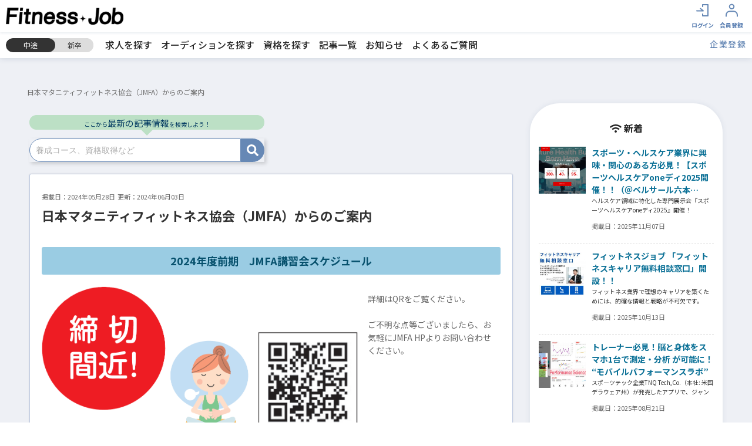

--- FILE ---
content_type: text/html; charset=UTF-8
request_url: https://www.fitnessjob.jp/index.php?app_controller=Info&type=article&id=0000000603
body_size: 19385
content:
<!DOCTYPE html>
<html>
<head>
	<meta charset="utf-8">
	<meta http-equiv="x-ua-compatible" content="ie=edge">
	<title>【記事】日本マタニティフィットネス協会（JMFA）からのご案内 | スポーツ・ウェルネスの就職・転職のための求人情報や資格・養成情報ならフィットネスジョブ</title>
	<meta name="robots" content="ALL">
	<!-- OGPの設定 -->
	<meta property="og:type" content="website" />
	<meta property="og:title" content="【記事】日本マタニティフィットネス協会（JMFA）からのご案内 | スポーツ・ウェルネスの就職・転職のための求人情報や資格・養成情報ならフィットネスジョブ" />
	<meta property="og:description" content="スポーツ、スポーツジム、パーソナルジム、ピラティス、ヨガ、その他フィットネス・ウェルネスの就職・転職・求人サイト。トレーナー、インストラクター、ジムスタッフ等の社員、アルバイト募集情報を掲載中。" />
	<meta property="og:url" content="https://www.fitnessjob.jp/" />
	<meta property="og:image" content="https://www.fitnessjob.jp/common/img/ogp.png" />
		<!-- Twitterカードの設定 -->
	<meta name="twitter:card" content="summary_large_image" />
	<meta name="twitter:site" content="@NEXT12845199" />
	<meta name="description" content="スポーツ、スポーツジム、パーソナルジム、ピラティス、ヨガ、その他フィットネス・ウェルネスの就職・転職・求人サイト。トレーナー、インストラクター、ジムスタッフ等の社員、アルバイト募集情報を掲載中。" />
	<meta name="keywords" content="スポーツ,ウェルネス,フィットネスクラブ,トレーナー,求人情報,資格取得,就職,転職ガイド,オーディション情報" />
	<meta name="viewport" content="width=device-width,initial-scale=1.0,user-scalable=no">
	<link rel="apple-touch-icon" href="/common/img/favicon.png" sizes="180x180">
	<link rel="icon" href="/common/img/favicon.png" sizes="180x180">
	<base href="https://www.fitnessjob.jp/" />
	<link rel="alternate" href="https://www.fitnessjob.jp/feed/mid_rss.xml" type="application/rss+xml" title="ジムやヨガのインストラクター、トレーナー等の スポーツ・ウェルネスの就職・転職のための求人情報や資格・養成情報ならフィットネスジョブ:求人情報の更新" />
<link rel="alternate" href="https://www.fitnessjob.jp/feed/mid_atom.xml" type="application/rss+xml" title="ジムやヨガのインストラクター、トレーナー等の スポーツ・ウェルネスの就職・転職のための求人情報や資格・養成情報ならフィットネスジョブ:求人情報の更新" />

	
<!-- 	<link rel="stylesheet" type="text/css" href="https://maxcdn.bootstrapcdn.com/font-awesome/v5.0.13/css/font-awesome.min.css" media="all"> -->
<!-- <link rel="stylesheet" href="https://use.fontawesome.com/releases/v5.0.13/css/all.css" integrity="sha384-DNOHZ68U8hZfKXOrtjWvjxusGo9WQnrNx2sqG0tfsghAvtVlRW3tvkXWZh58N9jp" crossorigin="anonymous"> -->
	<script defer src="https://use.fontawesome.com/releases/v5.5.0/js/all.js" integrity="sha384-GqVMZRt5Gn7tB9D9q7ONtcp4gtHIUEW/yG7h98J7IpE3kpi+srfFyyB/04OV6pG0" crossorigin="anonymous"></script> 
	<link href="https://fonts.googleapis.com/css?family=Roboto+Condensed:300,400,700&display=swap" rel="stylesheet">
	<link rel="stylesheet" href="/common/css/slick.css" media="screen,print" />
	<link rel="stylesheet" href="/common/css/slick-theme.css" media="screen,print" />
	<link rel="stylesheet" href="https://unpkg.com/scroll-hint@latest/css/scroll-hint.css">
	<link rel="stylesheet" type="text/css" href="./common/css/lightbox.css" media="all" />
<link rel="stylesheet" type="text/css" href="module/article/common/css/article.css?20241007" media="all" />
<link rel="stylesheet" type="text/css" href="./module/socialIcon/common/css/socialIcon.css" media="all" />
<link rel="stylesheet" type="text/css" href="./common/css/style.css?20250825" media="all" />
<link rel="stylesheet" type="text/css" href="./common/css/quickjob.css" media="all" />
<link rel="stylesheet" type="text/css" href="./module/interview/common/css/interview.css" media="all" />
<link rel="stylesheet" type="text/css" href="./module/refine_list/common/css/refine_list.css" media="all" />

	<script type="text/javascript" src="./common/js/jquery.js"></script>
<script type="text/javascript" src="./common/js/promise.js"></script>
<script type="text/javascript" src="./common/js/jquery.selectboxes.pack.js"></script>
<script type="text/javascript" src="./common/js/lightbox.js"></script>
<script type="text/javascript" src="./common/js/common.js"></script>
<script type="text/javascript" src="./common/js/adds.js"></script>
<script type="text/javascript" src="./common/js/statusChange.js"></script>
<script type="text/javascript" src="./common/js/async_upload.js"></script>
<script type="text/javascript" src="./common/js/resume/resume.js"></script>
<script type="text/javascript" src="./common/js/module/cookie/jquery.cookie.js"></script>
<script type="text/javascript" src="./common/js/checkedItems.js"></script>
<script type="text/javascript" src="./common/js/message.js"></script>
<script type="text/javascript" src="./common/js/assist.js"></script>
<script type="text/javascript" src="./common/js/job.js"></script>
<script type="text/javascript" src="module/article/common/js/jquery-ui.min.js"></script>
<script type="text/javascript" src="module/article/common/js/article.js"></script>
<script type="text/javascript" src="module/article/common/js/article2.js"></script>
<script type="text/javascript" src="./module/clip/common/js/clip.js"></script>
<script type="text/javascript" src="./module/special/common/js/specialSetting.js"></script>
<script type="text/javascript" src="./common/js/module/zip/zip.js"></script>
<script type="text/javascript" src="./common/js/jquery.tile.min.js"></script>
<script type="text/javascript" src="./common/js/index_map.js"></script>
<script type="text/javascript" src="./module/viewMode/common/js/viewMode.js"></script>

	<script src="https://cdnjs.cloudflare.com/ajax/libs/jquery-cookie/1.4.1/jquery.cookie.min.js"></script>
	<script type="text/javascript" src="/common/js/slick.js"></script>
	<script src="/common/js/infiniteslidev2.js"></script>
	<script src="https://unpkg.com/scroll-hint@latest/js/scroll-hint.min.js"></script>
	<script>
  (function(i,s,o,g,r,a,m){i['GoogleAnalyticsObject']=r;i[r]=i[r]||function(){
  (i[r].q=i[r].q||[]).push(arguments)},i[r].l=1*new Date();a=s.createElement(o),
  m=s.getElementsByTagName(o)[0];a.async=1;a.src=g;m.parentNode.insertBefore(a,m)
  })(window,document,'script','//www.google-analytics.com/analytics.js','ga');

  ga('create', 'UA-59833687-1', 'auto');
  ga('send', 'pageview');
   ga('create', 'UA-100582158-33', 'auto', {'name': 'clientTracker'});
   ga('clientTracker.send', 'pageview');

</script>
	
	
	<!-- Google Tag Manager -->
	<script>(function(w,d,s,l,i){w[l]=w[l]||[];w[l].push({'gtm.start':
	new Date().getTime(),event:'gtm.js'});var f=d.getElementsByTagName(s)[0],
	j=d.createElement(s),dl=l!='dataLayer'?'&l='+l:'';j.async=true;j.src=
	'https://www.googletagmanager.com/gtm.js?id='+i+dl;f.parentNode.insertBefore(j,f);
	})(window,document,'script','dataLayer','GTM-WZ8ZH2CX');</script>
	<!-- End Google Tag Manager -->

	<!-- heatmap フィットネス、スポーツジム、トレーナーの就職、転職情報サイト｜フィットネスジョブ -->
	<script>
	!function(e,t,a,n,r,p,o){e.exheat=r,e[r]=e[r]||function(){
	  (e[r].q=e[r].q||[]).push(Array.prototype.join.apply(arguments))},
	  p=t.createElement(a),o=t.getElementsByTagName(a)[0],p.async=1,
	  p.src="https://heatmap.emma.tools/exheat.min.js",
	  o.parentNode.insertBefore(p,o)}(window,document,"script",0,"setTracker");
	setTracker("jdaquc7m");
	</script>
	<!-- /heatmap -->

	<!-- Clarityフィットネス、スポーツジム、トレーナーの就職、転職情報サイト｜フィットネスジョブ -->
	<script type="text/javascript">
		(function(c,l,a,r,i,t,y){
			c[a]=c[a]||function(){(c[a].q=c[a].q||[]).push(arguments)};
			t=l.createElement(r);t.async=1;t.src="https://www.clarity.ms/tag/"+i;
			y=l.getElementsByTagName(r)[0];y.parentNode.insertBefore(t,y);
		})(window, document, "clarity", "script", "rrj4zjvond");
	</script>
	<!-- /Clarity -->

	<script type="text/javascript">//campaign modal cookie
	if(navigator.userAgent.match(/(iPhone|iPad|iPod|Android)/)){
	    $(function(){
		    setTimeout(function(){
		        $(".overlay").show();
		        $.cookie('btnFlg') == 'on'?$(".overlay").hide():$(".overlay").show();
		        $(".btn_area button").click(function(){
		            $(".overlay").fadeOut();
		            $.cookie('btnFlg', 'on', { expires: 1,path: '/' }); //cookieの保存
		        });
		        $(".btn_close").click(function(){
		            $(".overlay").fadeOut();
		        });        
		    },2000);
	    });
	}
	</script>
	<script type="text/javascript">//履歴書スクロールヒント
	window.addEventListener('DOMContentLoaded', function(){
		new ScrollHint('.js-scrollable', {
			scrollHintIconAppendClass: 'scroll-hint-icon-white', // white-icon will appear
			i18n: {
			scrollable: 'スクロールできます'
			}
		});
	});
	</script>
</head>

<body id="top">
	<!-- Google Tag Manager (noscript) -->
	<noscript><iframe src="https://www.googletagmanager.com/ns.html?id=GTM-WZ8ZH2CX"
	height="0" width="0" style="display:none;visibility:hidden"></iframe></noscript>
	<!-- End Google Tag Manager (noscript) -->





<div id="wrapper" class="nobody">
<div id="container">

<div id="head">

	<div class="qj-head">
		<div class="qj-head__set">
			<h1 class="qj-head__set__logo"><a href="./"><img alt="フィットネス、スポーツジム、パーソナルジム、ピラティス、ヨガの求人サイト　フィットネスジョブ" src="file/image/202412/93a9aee24150ee87450785eead11d625.png" /></a></h1>
		</div><!--qj-head__set-->
		<div class="qj-head__panel">
			<div class="qj-head__panel__free">
<!--
				<p class="qj-head__panel__free__hello">こんにちは、<strong>ゲスト</strong>さま</p>
				<ul class="qj-head__panel__free__link">
					<li class="qj-head__panel__free__link__item"><a href="index.php?app_controller=page&p=recruiter">採用ご担当者様へ</a></li>
				</ul>
-->
			</div>
			<div class="qj-head__panel__menu">
				
				<ul class="qjMyMenuList">
					<li class="qjMyMenuList__item qjMyMenuList__item__singIn">
						<a href="login.php">
							<div class="qjMyMenuList__item__icon qjMyMenuList__item__icon--signIn">
								<img src="common/img/icon_login.svg" alt="ログインアイコン">
							</div>
							<div class="qjMyMenuList__item__name">
								<span>ログイン</span>
							</div>
						</a>
					</li>
					<li class="qjMyMenuList__item qjMyMenuList__item__signUp">
						<a href="index.php?app_controller=other&key=CheckValidityForm&type=nUser">
							<div class="qjMyMenuList__item__icon qjMyMenuList__item__icon--signUp">
								<img src="common/img/icon_touroku.svg" alt="会員登録アイコン">
							</div>
							<div class="qjMyMenuList__item__name">
								<span>会員登録</span>
							</div>
						</a>
					</li>
					<li class="qjMyMenuList__item qjMyMenuList__item___menu">
						<a id="header_nav_btn">
							<div class="header_nav_icon"><div><span></span><span></span><span></span></div></div>
							<div class="qjMyMenuList__item__name">
								<span>MENU</span>
							</div>
						</a>
					</li>
				</ul>
				
			</div><!--qj-head__panel__menu-->
		</div><!--qj-head__panel-->
	</div><!--qj-head-->
	<div class="sub-menu">
		<div class="qj-head-sub">
						
						<ul class="qj-head__set__switch">
							
							<li class="qj-head__set__switch__btn qj-head__set__switch__btn--mid active">
							
								<a href="javascript:void(0);" onclick="viewChange('mid');">中途</a>
							</li>
							
							<li class="qj-head__set__switch__btn qj-head__set__switch__btn--fresh">
							
								<a href="javascript:void(0);" onclick="viewChange('fresh');">新卒</a>
							</li>
						</ul>
						
		</div>
		<nav class="pc_nav-head">
			<ul>
				<li><a href="index.php?app_controller=search&type=mid&run=true">求人を探す</a></li>
				<li><a href="index.php?app_controller=search&type=mid&audition_=TRUE&audition=TRUE&run=true">オーディションを探す</a></li>
				<li><a href="index.php?app_controller=Search&type=article&run=true&category=0000000005">資格を探す</a></li>
				<li><a href="index.php?app_controller=Search&type=article&run=true">記事一覧</a></li>
				<li><a href="index.php?app_controller=search&type=news&run=true&category=news&category_PAL[]=match+comp">お知らせ</a></li>
				<li><a href="index.php?app_controller=page&p=qanda">よくあるご質問</a></li>
			</ul>
		</nav>
		<a class="signup_company" href="index.php?app_controller=other&key=CheckValidityForm&type=cUser">企業登録</a>
	</div>
</div><!--head END-->

<div id="menu">
	<div class="menu_search">
		<form name="search" class="search" method="get" action="index.php">
			<input type="hidden" name="app_controller" value="search">
			<label><input type="text" name="free" value="" placeholder="フリーワードで検索"></label>
			<input type="hidden" name="type" value="mid">
			<input type="hidden" name="run" value="true">
			<input class="search_button" type="submit" value="">
		</form>
	</div>

	<div class="easySearchForm">
		<div class="easySearchForm__">
			<form name="search_form_mini" id="search_form_mini" method="get" action="index.php">
				<input name="app_controller" type="hidden" value="search" />
				<input name="run" type="hidden" value="true" />
				<input type="hidden" name="type" value="mid" />
				<input type="hidden" name="num" value="" />
				<input type="hidden" name="sort" value="regist" />
				<input type="hidden" name="sort_PAL[]" value="desc" />
				<div class="formGrid">
					<div class="formGrid__col formGrid__col--2">
						<div class="cmn-stylishSelect cmn-stylishSelect--w100">
							<i class="fa fa-angle-down" aria-hidden="true"></i>
							<select name="work_place_adds" >
<option value="" selected="selected" >勤務地</option>
<option value="PF02">青森県</option>
<option value="PF01">北海道</option>
<option value="PF03">岩手県</option>
<option value="PF04">宮城県</option>
<option value="PF05">秋田県</option>
<option value="PF06">山形県</option>
<option value="PF07">福島県</option>
<option value="PF08">茨城県</option>
<option value="PF09">栃木県</option>
<option value="PF10">群馬県</option>
<option value="PF11">埼玉県</option>
<option value="PF12">千葉県</option>
<option value="PF14">神奈川県</option>
<option value="PF15">新潟県</option>
<option value="PF13">東京都</option>
<option value="PF16">富山県</option>
<option value="PF17">石川県</option>
<option value="PF18">福井県</option>
<option value="PF19">山梨県</option>
<option value="PF20">長野県</option>
<option value="PF21">岐阜県</option>
<option value="PF22">静岡県</option>
<option value="PF23">愛知県</option>
<option value="PF24">三重県</option>
<option value="PF25">滋賀県</option>
<option value="PF26">京都府</option>
<option value="PF27">大阪府</option>
<option value="PF28">兵庫県</option>
<option value="PF29">奈良県</option>
<option value="PF30">和歌山県</option>
<option value="PF31">鳥取県</option>
<option value="PF32">島根県</option>
<option value="PF33">岡山県</option>
<option value="PF34">広島県</option>
<option value="PF35">山口県</option>
<option value="PF36">徳島県</option>
<option value="PF37">香川県</option>
<option value="PF38">愛媛県</option>
<option value="PF39">高知県</option>
<option value="PF40">福岡県</option>
<option value="PF41">佐賀県</option>
<option value="PF42">長崎県</option>
<option value="PF43">熊本県</option>
<option value="PF44">大分県</option>
<option value="PF45">宮崎県</option>
<option value="PF46">鹿児島県</option>
<option value="PF47">沖縄県</option>
</select>
							<input name="work_place_adds_PAL[]" type="hidden" value="match comp" />
							<input name="foreign_flg" type="hidden" value="FALSE" />
							<input name="foreign_flg_PAL[]" type="hidden" value="match comp" />
						</div>
					</div><!--formGrid__col-->

					<div class="formGrid__col">
						<div class="easySearchForm__crossIcon"><i class="fa fa-close" aria-hidden="true"></i></div>
					</div><!--formGrid__col-->
					<div class="formGrid__col formGrid__col--2">
						<div class="cmn-stylishSelect cmn-stylishSelect--w100">
							<i class="fa fa-angle-down" aria-hidden="true"></i>
							<select name="category" >
<option value="" selected="selected" >職種</option>
<option value="IT001">施設スタッフ</option>
<option value="IT019">トレーナー</option>
<option value="IT020">マネージャー</option>
<option value="IT003">マネージャー（候補）</option>
<option value="IT002">栄養士</option>
<option value="IT004">理学療法士</option>
<option value="IT005">スイミングスタッフ</option>
<option value="IT006">営業スタッフ</option>
<option value="IT007">インストラクター</option>
<option value="IT008">エステティシャン</option>
<option value="IT009">健康運動指導士</option>
<option value="IT010">リーダー・アドバイザー（候補）</option>
<option value="IT011">パーソナルトレーナー</option>
<option value="IT012">フロントスタッフ</option>
<option value="IT013">本社スタッフ</option>
<option value="IT014">ジムスタッフ</option>
<option value="IT015">講師・教員</option>
<option value="IT016">その他</option>
<option value="IT017">介護予防運動指導員</option>
<option value="IT018">柔道整復師</option>
<option value="IT021">体操スタッフ</option>
</select>
							<input name="category_PAL[]" type="hidden" value="match comp" />
						</div>
					</div><!--formGrid__col-->

					<div class="formGrid__col">
						<div class="easySearchForm__crossIcon"><i class="fa fa-close" aria-hidden="true"></i></div>
					</div><!--formGrid__col-->
					<div class="formGrid__col formGrid__col--2">
						<div class="cmn-stylishSelect cmn-stylishSelect--w100">
							<i class="fa fa-angle-down" aria-hidden="true"></i>
							<select name="genre" >
<option value="" selected="selected" >ジャンル</option>
<option value="GE001">エアロビクス</option>
<option value="GE002">ビューティ</option>
<option value="GE003">パーソナルトレーニング</option>
<option value="GE004">アクア</option>
<option value="GE005">ヨガ</option>
<option value="GE006">ピラティス</option>
<option value="GE007">ホット</option>
<option value="GE008">メディカル</option>
<option value="GE009">加圧トレーニング</option>
<option value="GE010">ステップ</option>
<option value="GE011">ストレッチ</option>
<option value="GE012">ダンス全般</option>
<option value="GE013">アスリート・競技</option>
<option value="GE014">シニア・介護予防</option>
<option value="GE015">公共施設</option>
<option value="GE016">格闘系</option>
<option value="GE017">カルチャー系</option>
<option value="GE018">ホテル・スパ</option>
<option value="GE019">キッズ</option>
<option value="GE020">その他</option>
<option value="GE021">マタニティ</option>
<option value="GE022">整体</option>
<option value="GE024">筋力トレーニング</option>
<option value="GE025">プレコリオ</option>
<option value="GE026">バイクエクササイズ</option>
<option value="GE027">機能改善系</option>
<option value="GE028">マネジメント･店舗運営</option>
<option value="GE029">フィットネス全般</option>
<option value="GE030">スイミング</option>
<option value="GE031">パーソナルジム</option>
<option value="GE032">総合型フィットネスクラブ</option>
<option value="GE033">オンライン</option>
</select>
							<input name="genre_PAL[]" type="hidden" value="match comp" />
						</div>
					</div><!--formGrid__col-->

					<div class="formGrid__col">
						<div class="easySearchForm__crossIcon"><i class="fa fa-close" aria-hidden="true"></i></div>
					</div><!--formGrid__col-->
					<div class="formGrid__col formGrid__col--2">
						<div class="cmn-stylishSelect cmn-stylishSelect--w100">
							<i class="fa fa-angle-down" aria-hidden="true"></i>
							<select name="work_style" >
<option value="" selected="selected" >雇用形態</option>
<option value="IF001">アルバイト</option>
<option value="IF002">パート</option>
<option value="IF003">派遣社員</option>
<option value="IF004">契約社員</option>
<option value="IF005">正社員</option>
<option value="IF006">フリー・業務委託</option>
</select>
							<input name="work_style_PAL[]" type="hidden" value="match comp" />
						</div>
					</div><!--formGrid__col-->
					<div class="formGrid__col formGrid__col--free">

						<div class="easySearchForm__submit">
							<input class="cmn-stylishBtn" value="検索" type="submit">
						</div>
					</div><!--formGrid__col-->
				</div><!--formGrid-->
			</form>
		</div>
	</div><!--easySearchForm-->
	<ul class="menu_linkList">
		<li><a href="/index.php?app_controller=search&type=mid&audition_=TRUE&audition=TRUE&run=true">オーディション</a></li>
		<li><a href="/index.php?app_controller=Search&type=article&run=true&category=0000000005&category_PAL[]=match+comp">資格を探す</a></li>
		<li><a href="/index.php?app_controller=Search&type=article&run=true">記事一覧</a></li>

		<li><a href="/index.php?app_controller=Info&type=article&id=0000000003">就職転職ガイド</a></li>
		<li><a href="/index.php?app_controller=Search&type=article&run=true&category=0000000007">インストラクター養成ガイド</a></li>
	</ul>
	<ul class="menu_sns">
		<li><a href="https://twitter.com/NEXT12845199" target="_blank"><img src="/common/img/sns_twitter.svg" alt="Twitter" width="18"></a></li>
		<li><a href="https://www.facebook.com/fitnessjobnext" target="_blank"><img src="/common/img/sns_facebook.svg" alt="facebook" width="16"></a></li>
		<li><a href="https://www.instagram.com/fitness_next" target="_blank"><img src="/common/img/sns_instagram.svg" alt="instagram" width="16"></a></li>
	</ul>
	<p class="copyright">Copyright © Fitness Job. All right Reserved.</p>
</div><!--menu END-->

<div id="modal-location" class="modal js-modal">
    <div class="modal__bg"></div>
    <div class="modal__content">
		<div class="modal__contIn">
			
			<script data-async-cc-id="b4d9b2cb8a7c699f2d2937fe961e0707">$( function(){ callASyncCC( "b4d9b2cb8a7c699f2d2937fe961e0707" ); } );</script>
			
	        <a class="js-modal-close"></a>
		</div>
    </div><!--modal__inner-->
</div><!--modal-->
<div id="modal-occupation" class="modal js-modal">
    <div class="modal__bg"></div>
    <div class="modal__content">
		<div class="modal__contIn">
			
			<script data-async-cc-id="6d28e29f1170c0f68d994ed954fd119f">$( function(){ callASyncCC( "6d28e29f1170c0f68d994ed954fd119f" ); } );</script>
			
	        <a class="js-modal-close"></a>
		</div>
    </div><!--modal__inner-->
</div><!--modal-->
<div id="modal-status" class="modal js-modal">
    <div class="modal__bg"></div>
    <div class="modal__content">
		<div class="modal__contIn">
			
			<script data-async-cc-id="f3e234b87ea06a8f8ae3073b9bb13a05">$( function(){ callASyncCC( "f3e234b87ea06a8f8ae3073b9bb13a05" ); } );</script>
			
	        <a class="js-modal-close"></a>
		</div>
    </div><!--modal__inner-->
</div><!--modal-->
<div id="registerPopup" class="popup-overlay hidden">
  <div class="popup-content">
	<div class="popup-message">
		<h2>会員登録（無料）すると、<br>最新業界情報がメルマガで届きます！</h2>
	</div>
	<div class="menu_search topimage__btn-container">
		<div id="registerBtn" class="qj-topimage__btn qj-topimage__btn--register">
			<button class="qj-topimage__btn__member"><span class="qj-topimage__btn__member__text">簡単3分</span>会員登録（無料）</button>
		</div>
	</div>
	<button id="closePopupBtn" class="close-button"></button>
  </div>
</div>


<<script type="text/javascript">
$(function(){
	
	var aid="0000000603";
	var script=document.createElement("script");
	script.src="api.php?c=adApi&m=clickCount&get_p=true&aid="+aid+"&c_type=article";
	document.body.appendChild(script);
	
});
</script>

<div id="contents" class="page_article detail">
<div class="contents_inline c2 clearfix">
<div class="breadcrumb">
			
							
			</li>
			<span>日本マタニティフィットネス協会（JMFA）からのご案内</span>
</div>

<div class="contents_m">

	<div class="tab_search article_search">
		<div class="menu_search">
			<div class="counter_newArticles">ここから<big>最新の記事情報</big>を検索しよう！
			</div>
			<form name="search" id="search" method="get" action="index.php">
				<input type="hidden" name="app_controller" value="search" />
				<input type="hidden" name="type" value="article" />
				<label><input type="text" name="free" value="" placeholder="養成コース、資格取得など" size="40" maxlength="256"></label>
				<input type="hidden" name="run" value="true" />
				<input class="search_button" type="submit" value="" />
			</form>
		</div><!--contents_box END-->
	</div>

	<article class="view-article">



	<div class="view-article__new">
		<div class="view-article__header__date">
			<p class="date">掲載日：<span class="days">2024年05月28日</span>&nbsp;&nbsp;更新：2024年06月03日</p>
		</div>
		<span class="newicon">NEW</span>
		<h1 class="view-article__header__title">日本マタニティフィットネス協会（JMFA）からのご案内</h1>

		<div class="view-article__header__description"></div>
	</div>

		<div class="view-article__header__tag">
			<ul class="view-articleTagList">
				
			</ul>
							
		</div>

		<div class="view-article__body">
			
<div class="articleParts" data-part_start>

<div class="view-articleParts view-articleParts--headline">

	<h2 class="view-articleParts__headline view-articleParts__headline--lv2">2024年度前期　JMFA講習会スケジュール</h2>
	
</div>

</div>

<div class="articleParts" data-part_start>

<div class="view-articleParts view-articleParts--picture">
	<div class="view-articleParts__picture">
		<div class="view-articleParts__picture__thumb">
			<a href="file/article/0000000603/0b16cafb4fa62db2757d52a7bbba2354.png" target="_blank" ><img alt="" src="file/article/0000000603/0b16cafb4fa62db2757d52a7bbba2354.png" /></a>
			
		</div>
	
		<div class="view-articleParts__picture__comment">
			<div class="view-articleParts__picture__comment__title"></div>
			<div class="view-articleParts__picture__comment__text">
				<p>詳細はQRをご覧ください。<br/><br/>ご不明な点等ございましたら、お気軽にJMFA HPよりお問い合わせください。</p>
			</div>
		</div>
	
	</div><!--view-articleParts__picture-->
</div>

</div>

<div class="articleParts" data-part_start>

<div class="view-articleParts view-articleParts--headline">

	<h3 class="view-articleParts__headline view-articleParts__headline--lv3">メノポーズケア（更年期の方向け）</h3>
	
</div>

</div>

<div class="articleParts" data-part_start>

<div class="view-articleParts view-articleParts--headline">

	<h5 class="view-articleParts__headline view-articleParts__headline--lv5">完全オンラインで資格取得できるようになりました！</h5>
	
</div>

</div>

<div class="articleParts" data-part_start>

<div class="view-articleParts view-articleParts--picture">
	<div class="view-articleParts__picture">
		<div class="view-articleParts__picture__thumb">
			<a href="file/article/0000000603/c102ba518c9c9f4093c21ebc3c0a525b.png" target="_blank" ><img alt="" src="file/article/0000000603/c102ba518c9c9f4093c21ebc3c0a525b.png" /></a>
			
		</div>
	
		<div class="view-articleParts__picture__comment">
			<div class="view-articleParts__picture__comment__title"></div>
			<div class="view-articleParts__picture__comment__text">
				<p>＜講義・実技＞<br/>　6月12日（水）・6月21日（金）<br/>　オンライン<br/><br/>＜試験＞<br/>　7月19日（金）<br/>　オンライン<br/><br/>＜受講料＞<br/>　JMFA会員　/　84,205円<br/>　一般　　　 /　87,835円<br/><br/>＜申込期限＞<br/>　6月3日（月）<br/><br/>※受講料には、テキスト代、認定試験料が含まれております。</p>
			</div>
		</div>
	
	</div><!--view-articleParts__picture-->
</div>

</div>

<div class="articleParts" data-part_start>

<div class="view-articleParts view-articleParts--headline">

	<h3 class="view-articleParts__headline view-articleParts__headline--lv3">マタニティビクス®</h3>
	
</div>

</div>

<div class="articleParts" data-part_start>

<div class="view-articleParts view-articleParts--picture">
	<div class="view-articleParts__picture">
		<div class="view-articleParts__picture__thumb">
			<a href="file/article/0000000603/20b77d62983b8294e894130c0d6c0aa7.png" target="_blank" ><img alt="" src="file/article/0000000603/20b77d62983b8294e894130c0d6c0aa7.png" /></a>
			
		</div>
	
		<div class="view-articleParts__picture__comment">
			<div class="view-articleParts__picture__comment__title"></div>
			<div class="view-articleParts__picture__comment__text">
				<p>＜講義＞<br/>　6月25日（火）・6月26日（水）<br/>　オンライン<br/><br/>＜実技＞<br/>　7月4日（木）～7月7日（日）<br/>　対面（都内）<br/><br/>＜試験＞<br/>　8月9日（金）<br/>　対面（都内）<br/><br/>＜受講料＞<br/>　JMFA会員　/　188,265円<br/>　一般　　　 /　191,895円<br/><br/>＜申込期限＞<br/>　6月10日（月）<br/><br/>※受講料には、テキスト代、認定試験料が含まれております。</p>
			</div>
		</div>
	
	</div><!--view-articleParts__picture-->
</div>

</div>

<div class="articleParts" data-part_start>

<div class="view-articleParts view-articleParts--headline">

	<h3 class="view-articleParts__headline view-articleParts__headline--lv3">マタニティヨガ</h3>
	
</div>

</div>

<div class="articleParts" data-part_start>

<div class="view-articleParts view-articleParts--picture">
	<div class="view-articleParts__picture">
		<div class="view-articleParts__picture__thumb">
			<a href="file/article/0000000603/aa0d9f1198d7914c07a84a9282b8ce20.png" target="_blank" ><img alt="" src="file/article/0000000603/aa0d9f1198d7914c07a84a9282b8ce20.png" /></a>
			
		</div>
	
		<div class="view-articleParts__picture__comment">
			<div class="view-articleParts__picture__comment__title"></div>
			<div class="view-articleParts__picture__comment__text">
				<p>＜講義＞<br/>　6月25日（火）・6月26日（水）<br/>　オンライン<br/><br/>＜実技＞<br/>　7月8日（月）～7月10日（水）<br/>　対面（都内）<br/><br/>＜試験＞<br/>　8月21日（水）<br/>　対面（都内）<br/><br/>＜受講料＞<br/>　JMFA会員　/　167,970円<br/>　一般　　　 /　171,600円<br/><br/>＜申込期限＞<br/>　6月10日（月）<br/><br/>※受講料には、テキスト代、認定試験料が含まれております。</p>
			</div>
		</div>
	
	</div><!--view-articleParts__picture-->
</div>

</div>

<div class="articleParts" data-part_start>

<div class="view-articleParts view-articleParts--headline">

	<h2 class="view-articleParts__headline view-articleParts__headline--lv2">セミナー・講習会情報</h2>
	
</div>

</div>

<div class="articleParts" data-part_start>

<div class="view-articleParts view-articleParts--picture">
	<div class="view-articleParts__picture">
		<div class="view-articleParts__picture__thumb">
			<a href="file/article/0000000603/1d3280c859a996d4c764d29ee20e08c2.png" target="_blank" ><img alt="" src="file/article/0000000603/1d3280c859a996d4c764d29ee20e08c2.png" /></a>
			
		</div>
	
		<div class="view-articleParts__picture__comment">
			<div class="view-articleParts__picture__comment__title"></div>
			<div class="view-articleParts__picture__comment__text">
				<p>JMFAでは、どなたでも受講できるセミナー・勉強会などを年60～70口座開催しております！<br/>当教会ではないマタニティや産後の資格をお持ちの方のご受講も大歓迎！<br/><br/>セミナー・勉強会情報は、当協会HPに随時掲載しております。<br/><br/>QRコードからご確認ください。</p>
			</div>
		</div>
	
	</div><!--view-articleParts__picture-->
</div>

</div>

<div class="articleParts" data-part_start>

<div class="view-articleParts view-articleParts--headline">

	<h2 class="view-articleParts__headline view-articleParts__headline--lv2">第2期「腟ケア指導士」養成講習会開催！（Zoom）</h2>
	
</div>

</div>

<div class="articleParts" data-part_start>

<div class="view-articleParts view-articleParts--text">
  <p class="view-articleParts__text">女性特有の健康課題を腟ケア・腟衛生からアプローチ！<br/>第1期は、助産師・看護師、フィットネス・ヨガ・ピラティスインストラクター、パーソナルトレーナー、エステ関係者や介護職、主婦の方など29名の方にお申込みいただきました。</p>
</div>

</div>

<div class="articleParts" data-part_start>

<div class="view-articleParts view-articleParts--headline">

	<h5 class="view-articleParts__headline view-articleParts__headline--lv5">＜日程＞</h5>
	
</div>

</div>

<div class="articleParts" data-part_start>

<div class="view-articleParts view-articleParts--text">
  <p class="view-articleParts__text">7月26日（金）、8月2日（金）<br/><br/>各日：10:00～12:30、13:00～15:30<br/><br/>2日間（5時間/1日）　全10時間</p>
</div>

</div>

<div class="articleParts" data-part_start>

<div class="view-articleParts view-articleParts--headline">

	<h5 class="view-articleParts__headline view-articleParts__headline--lv5">＜講師＞</h5>
	
</div>

</div>

<div class="articleParts" data-part_start>

<div class="view-articleParts view-articleParts--text">
  <p class="view-articleParts__text">高林裕果　（看護師、腟ケア指導士ディレクター）</p>
</div>

</div>

<div class="articleParts" data-part_start>

<div class="view-articleParts view-articleParts--headline">

	<h5 class="view-articleParts__headline view-articleParts__headline--lv5">＜テキスト監修＞</h5>
	
</div>

</div>

<div class="articleParts" data-part_start>

<div class="view-articleParts view-articleParts--text">
  <p class="view-articleParts__text">太田敏子　（日本産婦人科学会専門医）</p>
</div>

</div>

<div class="articleParts" data-part_start>

<div class="view-articleParts view-articleParts--headline">

	<h5 class="view-articleParts__headline view-articleParts__headline--lv5">＜対象＞</h5>
	
</div>

</div>

		</div>

		<div class="view-article__pager">
			
<div class="cmslPagination">
    <p class="cmslPagination__info"><span>33</span> 件中<span> 1-20</span> 件</p>
    <div class="cmslPagination__list">
        <ul>
            
            
            <li class="focus">
                <span>1</span>
            </li>
            
            
            <li class="page">
                <a href="index.php?app_controller=Info&type=article&id=0000000603&page=1">
                    2
                </a>
            </li>
            
            
            
            <li class="next"><a href="index.php?app_controller=Info&type=article&id=0000000603&page=1">NEXT &gt;</a></li>
            <li class="next_full"><a href="index.php?app_controller=Info&type=article&id=0000000603&page=1">&gt;&gt;|</a></li>
            
            
        </ul>
    </div>
    <!--cmslPagination__list-->
</div>
<!--search_page-->

		</div>
	</article><!--view-article-->
	<div class="contents_box embed_job alike_job">
		<h3>関連する求人</h3>
		<div class="body">
			<script data-async-cc-id="df6d9f18f604b8d161f18f21f979056f">$( function(){ callASyncCC( "df6d9f18f604b8d161f18f21f979056f" ); } );</script>
			<p class="more"><a href="index.php?app_controller=search&run=true&type=mid&run=true&owner=ADMIN&owner_PAL[]=unmatch+comp&foreign_flg=&foreign_flg_PAL[]=match+comp&work_place_adds=&work_place_adds_PAL[]=match+comp&category=&category_PAL[]=match+comp">すべて表示</a></p>
		</div>
	</div><!--contents_box END-->
	
	
	<div class="contents_box embed_job pickup_job">
		<h3>新着のおすすめ求人</h3>
		<div class="body">
			




<div class="list_table">
	<ul class="item_list">
		


<li>
	<ul class="icon joblist_chara"><li><a href="index.php?app_controller=search&type=mid&run=true&addition=JA002&addition_CHECKBOX=&addition_PAL[]=match+or">社保完備</a></li><li><a href="index.php?app_controller=search&type=mid&run=true&addition=JA003&addition_CHECKBOX=&addition_PAL[]=match+or">交通費支給</a></li><li><a href="index.php?app_controller=search&type=mid&run=true&addition=JA009&addition_CHECKBOX=&addition_PAL[]=match+or">施設利用可</a></li><li><a href="index.php?app_controller=search&type=mid&run=true&addition=JA011&addition_CHECKBOX=&addition_PAL[]=match+or">正社員登用あり</a></li><li><a href="index.php?app_controller=search&type=mid&run=true&addition=JA012&addition_CHECKBOX=&addition_PAL[]=match+or">経験者・有資格者歓迎</a></li><li><a href="index.php?app_controller=search&type=mid&run=true&addition=JA014&addition_CHECKBOX=&addition_PAL[]=match+or">研修充実</a></li><li><a href="index.php?app_controller=search&type=mid&run=true&addition=JA015&addition_CHECKBOX=&addition_PAL[]=match+or">賞与あり</a></li><li><a href="index.php?app_controller=search&type=mid&run=true&addition=JA016&addition_CHECKBOX=&addition_PAL[]=match+or">産休育休あり</a></li><li><a href="index.php?app_controller=search&type=mid&run=true&addition=JA018&addition_CHECKBOX=&addition_PAL[]=match+or">会員制・高級施設</a></li></ul>
	<div class="companyName">FITNESS GYM T.I.S（株式会社T.I.S）</div>
	<h4 class="title"><a href="index.php?app_controller=info&type=mid&id=J0008599">【スペシャリティジム】フィットネストレーナー◆7店舗同時募集</a></h4>
	<p class="img"><a href="index.php?app_controller=info&type=mid&id=J0008599"><img src="./file/thumbs/202311/15ed7c01591344a7b7cda2d2f972492c_0dd7c0d52e5e6e73ffb8ab190e8d8854/532_400_f.jpg" alt="" width="532" height="400" /></a></p>
	<table class="jobList_detailList">
		<tr>
			<th><i class="fa fa-map-marked-alt"></i>勤務地</th>
			<td>
			 
	            【九品仏店】東京都世田谷区奥沢6-25-10<br/>二子玉川店・三宿店・弦巻3丁目店・弦巻4丁目店・たまプラーザ店・センター南店でも同時募集中！<br/>
	        
			</td>
		</tr>
		<tr>
			<th><i class="fa fa-dumbbell"></i>職種</th>
			<td>トレーナー</td>
		</tr>
		<tr>
			<th><i class="fas fa-swimmer"></i>ジャンル</th>
			<td>
				パーソナルトレーニング/フィットネス全般
			</td>
		</tr>
		<tr>
			<th><i class="fas fa-yen-sign"></i>給与</th>
			<td>
				時給1250円～2000円<br/>※交通費別途支給<br/>※経験・能力等を考慮の上、当社規定により優遇します。<br/>
            </td>
		</tr>
	</table>
	<p class="embedOther_button">
		
			<a href="login.php?redirect_path=index.php%3Fapp_controller=info%26type=mid%26id=J0008599" class="btn_clip"><i class="fa fa-bookmark"></i>キープする</a>
		
		<a href="index.php?app_controller=info&type=mid&id=J0008599" class="btn_entry"><i class="fa fa-check"></i>詳細をみる</a>
	</p>
</li>



<li>
	<ul class="icon joblist_chara"><li><a href="index.php?app_controller=search&type=mid&run=true&addition=JA001&addition_CHECKBOX=&addition_PAL[]=match+or">未経験ＯＫ</a></li><li><a href="index.php?app_controller=search&type=mid&run=true&addition=JA002&addition_CHECKBOX=&addition_PAL[]=match+or">社保完備</a></li><li><a href="index.php?app_controller=search&type=mid&run=true&addition=JA004&addition_CHECKBOX=&addition_PAL[]=match+or">オープニングスタッフ</a></li><li><a href="index.php?app_controller=search&type=mid&run=true&addition=JA007&addition_CHECKBOX=&addition_PAL[]=match+or">資格取得支援制度</a></li><li><a href="index.php?app_controller=search&type=mid&run=true&addition=JA009&addition_CHECKBOX=&addition_PAL[]=match+or">施設利用可</a></li><li><a href="index.php?app_controller=search&type=mid&run=true&addition=JA011&addition_CHECKBOX=&addition_PAL[]=match+or">正社員登用あり</a></li><li><a href="index.php?app_controller=search&type=mid&run=true&addition=JA012&addition_CHECKBOX=&addition_PAL[]=match+or">経験者・有資格者歓迎</a></li><li><a href="index.php?app_controller=search&type=mid&run=true&addition=JA014&addition_CHECKBOX=&addition_PAL[]=match+or">研修充実</a></li><li><a href="index.php?app_controller=search&type=mid&run=true&addition=JA015&addition_CHECKBOX=&addition_PAL[]=match+or">賞与あり</a></li></ul>
	<div class="companyName">ウェルス合同会社</div>
	<h4 class="title"><a href="index.php?app_controller=info&type=mid&id=J0008606">オープニングスタッフ大募集！</a></h4>
	<p class="img"><a href="index.php?app_controller=info&type=mid&id=J0008606"><img src="./file/thumbs/202601/ef8806f58bae29565723766de6b8146c_090a29c344b05dcf578a0e5ddc21d8d3/532_400_f.jpg" alt="" width="532" height="400" /></a></p>
	<table class="jobList_detailList">
		<tr>
			<th><i class="fa fa-map-marked-alt"></i>勤務地</th>
			<td>
			 
	            東京都世田谷区用賀3-8-16ヒルトップ109<br/>
	        
			</td>
		</tr>
		<tr>
			<th><i class="fa fa-dumbbell"></i>職種</th>
			<td>トレーナー</td>
		</tr>
		<tr>
			<th><i class="fas fa-swimmer"></i>ジャンル</th>
			<td>
				パーソナルトレーニング/加圧トレーニング/ストレッチ/シニア・介護予防/筋力トレーニング/機能改善系/マネジメント･店舗運営/フィットネス全般
			</td>
		</tr>
		<tr>
			<th><i class="fas fa-yen-sign"></i>給与</th>
			<td>
				業務委託／アルバイト<br/>正社員登用あり<br/>店長月給36-60万円(試用期間3ヵ月33万円)最低保証、インセンティブあり<br/>トレーナー業務委託1セッション1,500円/h-2,500円/h インセンティブあり (最初3ヵ月1,350円/h)最低保証、<br/>アルバイト1,300-2,050円(試用期間3ヵ月1,250円)<br/>
            </td>
		</tr>
	</table>
	<p class="embedOther_button">
		
			<a href="login.php?redirect_path=index.php%3Fapp_controller=info%26type=mid%26id=J0008606" class="btn_clip"><i class="fa fa-bookmark"></i>キープする</a>
		
		<a href="index.php?app_controller=info&type=mid&id=J0008606" class="btn_entry"><i class="fa fa-check"></i>詳細をみる</a>
	</p>
</li>



<li>
	<ul class="icon joblist_chara"><li><a href="index.php?app_controller=search&type=mid&run=true&addition=JA003&addition_CHECKBOX=&addition_PAL[]=match+or">交通費支給</a></li><li><a href="index.php?app_controller=search&type=mid&run=true&addition=JA009&addition_CHECKBOX=&addition_PAL[]=match+or">施設利用可</a></li><li><a href="index.php?app_controller=search&type=mid&run=true&addition=JA012&addition_CHECKBOX=&addition_PAL[]=match+or">経験者・有資格者歓迎</a></li><li><a href="index.php?app_controller=search&type=mid&run=true&addition=JA015&addition_CHECKBOX=&addition_PAL[]=match+or">賞与あり</a></li></ul>
	<div class="companyName">株式会社ハイパーフィットネス</div>
	<h4 class="title"><a href="index.php?app_controller=info&type=mid&id=J0008602">スポーツクラブ経営/マネージャー候補◎平均残業20ｈ/完全週休二日制/年休120日</a></h4>
	<p class="img"><a href="index.php?app_controller=info&type=mid&id=J0008602"><img src="./file/thumbs/202011/111ce292a899a3681ec840014932ba41_da7758dad86d21d9141a91160c3736eb/532_400_f.jpg" alt="" width="532" height="400" /></a></p>
	<table class="jobList_detailList">
		<tr>
			<th><i class="fa fa-map-marked-alt"></i>勤務地</th>
			<td>
			 
	            各店舗(新百合ヶ丘・港南台・青葉台・中央林間・長津田・小田急相模原・三軒茶屋・茅ヶ崎・町田、その他新規店)<br/><br/><br/><br/><br/><br/><br/>
	        
			</td>
		</tr>
		<tr>
			<th><i class="fa fa-dumbbell"></i>職種</th>
			<td>マネージャー</td>
		</tr>
		<tr>
			<th><i class="fas fa-swimmer"></i>ジャンル</th>
			<td>
				マネジメント･店舗運営/フィットネス全般
			</td>
		</tr>
		<tr>
			<th><i class="fas fa-yen-sign"></i>給与</th>
			<td>
				経験・能力・実績を考慮の上、当社規定により決定<br/>※基準年齢等級モデルによる支給例：35才678万円、40才861万円<br/><br/>【想定年収】<br/>570万円～1,030万円<br/>月給制<br/>410,000円～700,000円<br/>（基本給195,000円～460,000円、役職手当197,000円～210,000円、深夜手当18,000円～30,000円）<br/>■賞与実績：年2回
            </td>
		</tr>
	</table>
	<p class="embedOther_button">
		
			<a href="login.php?redirect_path=index.php%3Fapp_controller=info%26type=mid%26id=J0008602" class="btn_clip"><i class="fa fa-bookmark"></i>キープする</a>
		
		<a href="index.php?app_controller=info&type=mid&id=J0008602" class="btn_entry"><i class="fa fa-check"></i>詳細をみる</a>
	</p>
</li>



<li>
	<ul class="icon joblist_chara"><li><a href="index.php?app_controller=search&type=mid&run=true&addition=JA003&addition_CHECKBOX=&addition_PAL[]=match+or">交通費支給</a></li><li><a href="index.php?app_controller=search&type=mid&run=true&addition=JA004&addition_CHECKBOX=&addition_PAL[]=match+or">オープニングスタッフ</a></li><li><a href="index.php?app_controller=search&type=mid&run=true&addition=JA006&addition_CHECKBOX=&addition_PAL[]=match+or">車・バイク通勤ＯＫ</a></li><li><a href="index.php?app_controller=search&type=mid&run=true&addition=JA009&addition_CHECKBOX=&addition_PAL[]=match+or">施設利用可</a></li><li><a href="index.php?app_controller=search&type=mid&run=true&addition=JA012&addition_CHECKBOX=&addition_PAL[]=match+or">経験者・有資格者歓迎</a></li></ul>
	<div class="companyName">株式会社フィットネクサス</div>
	<h4 class="title"><a href="index.php?app_controller=info&type=mid&id=J0008587">【インストラクター募集！】マシンピラティススタジオOPENに伴い、オーディションを開催します！</a></h4>
	<p class="img"><a href="index.php?app_controller=info&type=mid&id=J0008587"><img src="./file/thumbs/202508/e300ae66b63934d3470cc5a816a3013d_96f48583e16354577860b260518d8a3b/532_400_f.jpg" alt="" width="532" height="400" /></a></p>
	<table class="jobList_detailList">
		<tr>
			<th><i class="fa fa-map-marked-alt"></i>勤務地</th>
			<td>
			 
	            2店舗同時募集！<br/>フィットネクサス24羽村（東京都羽村市栄町3-3-3 SAKURA MALL 2階）<br/>フィットネクサス24相模原（神奈川県相模原市中央区中央1-2-1 goody place 4階）
	        
			</td>
		</tr>
		<tr>
			<th><i class="fa fa-dumbbell"></i>職種</th>
			<td>インストラクター</td>
		</tr>
		<tr>
			<th><i class="fas fa-swimmer"></i>ジャンル</th>
			<td>
				ビューティ/ピラティス
			</td>
		</tr>
		<tr>
			<th><i class="fas fa-yen-sign"></i>給与</th>
			<td>
				45分 2,745円～6,723円※オーディションにより決定します。
            </td>
		</tr>
	</table>
	<p class="embedOther_button">
		
			<a href="login.php?redirect_path=index.php%3Fapp_controller=info%26type=mid%26id=J0008587" class="btn_clip"><i class="fa fa-bookmark"></i>キープする</a>
		
		<a href="index.php?app_controller=info&type=mid&id=J0008587" class="btn_entry"><i class="fa fa-check"></i>詳細をみる</a>
	</p>
</li>



<li>
	<ul class="icon joblist_chara"><li><a href="index.php?app_controller=search&type=mid&run=true&addition=JA003&addition_CHECKBOX=&addition_PAL[]=match+or">交通費支給</a></li><li><a href="index.php?app_controller=search&type=mid&run=true&addition=JA012&addition_CHECKBOX=&addition_PAL[]=match+or">経験者・有資格者歓迎</a></li><li><a href="index.php?app_controller=search&type=mid&run=true&addition=JA018&addition_CHECKBOX=&addition_PAL[]=match+or">会員制・高級施設</a></li></ul>
	<div class="companyName">住友不動産エスフォルタ株式会社</div>
	<h4 class="title"><a href="index.php?app_controller=info&type=mid&id=J0008608">【新店】スタジオインストラクター募集　東京・三田</a></h4>
	<p class="img"><a href="index.php?app_controller=info&type=mid&id=J0008608"><img src="./file/thumbs/202510/1939e48bd51221b7acbe3917e0cc7934_583a737dfc7a7585c619c2def8dd4eb5/532_400_f.jpg" alt="" width="532" height="400" /></a></p>
	<table class="jobList_detailList">
		<tr>
			<th><i class="fa fa-map-marked-alt"></i>勤務地</th>
			<td>
			 
	            東京都港区三田<br/>
	        
			</td>
		</tr>
		<tr>
			<th><i class="fa fa-dumbbell"></i>職種</th>
			<td>インストラクター</td>
		</tr>
		<tr>
			<th><i class="fas fa-swimmer"></i>ジャンル</th>
			<td>
				エアロビクス/ヨガ/ピラティス/ステップ/ダンス全般/格闘系/ホテル・スパ/総合型フィットネスクラブ
			</td>
		</tr>
		<tr>
			<th><i class="fas fa-yen-sign"></i>給与</th>
			<td>
				レッスン単位の単価となります。オーディションで決定いたします。<br/>スタジオ　1レッスン（60分）：8,000円（税別/交通費別）<br/>
            </td>
		</tr>
	</table>
	<p class="embedOther_button">
		
			<a href="login.php?redirect_path=index.php%3Fapp_controller=info%26type=mid%26id=J0008608" class="btn_clip"><i class="fa fa-bookmark"></i>キープする</a>
		
		<a href="index.php?app_controller=info&type=mid&id=J0008608" class="btn_entry"><i class="fa fa-check"></i>詳細をみる</a>
	</p>
</li>



<li>
	<ul class="icon joblist_chara"><li><a href="index.php?app_controller=search&type=mid&run=true&addition=JA002&addition_CHECKBOX=&addition_PAL[]=match+or">社保完備</a></li><li><a href="index.php?app_controller=search&type=mid&run=true&addition=JA003&addition_CHECKBOX=&addition_PAL[]=match+or">交通費支給</a></li><li><a href="index.php?app_controller=search&type=mid&run=true&addition=JA004&addition_CHECKBOX=&addition_PAL[]=match+or">オープニングスタッフ</a></li><li><a href="index.php?app_controller=search&type=mid&run=true&addition=JA005&addition_CHECKBOX=&addition_PAL[]=match+or">寮・社宅・住宅手当あり</a></li><li><a href="index.php?app_controller=search&type=mid&run=true&addition=JA012&addition_CHECKBOX=&addition_PAL[]=match+or">経験者・有資格者歓迎</a></li><li><a href="index.php?app_controller=search&type=mid&run=true&addition=JA015&addition_CHECKBOX=&addition_PAL[]=match+or">賞与あり</a></li></ul>
	<div class="companyName">株式会社HEXIA</div>
	<h4 class="title"><a href="index.php?app_controller=info&type=mid&id=J0008603">【新規事業】パーソナルトレーニングジムの店長兼トレーナー</a></h4>
	<p class="img"><a href="index.php?app_controller=info&type=mid&id=J0008603"><img src="./file/thumbs/202601/81ef01385e8289a8dfd89fb930b2afde_f8d4adfdb11f8a4bb32e12246737be56/532_400_f.jpg" alt="" width="532" height="400" /></a></p>
	<table class="jobList_detailList">
		<tr>
			<th><i class="fa fa-map-marked-alt"></i>勤務地</th>
			<td>
			 
	            埼玉県三郷市中央１丁目１３番地９<br/>
	        
			</td>
		</tr>
		<tr>
			<th><i class="fa fa-dumbbell"></i>職種</th>
			<td>パーソナルトレーナー</td>
		</tr>
		<tr>
			<th><i class="fas fa-swimmer"></i>ジャンル</th>
			<td>
				パーソナルトレーニング
			</td>
		</tr>
		<tr>
			<th><i class="fas fa-yen-sign"></i>給与</th>
			<td>
				月給 300,000円以上<br/>
            </td>
		</tr>
	</table>
	<p class="embedOther_button">
		
			<a href="login.php?redirect_path=index.php%3Fapp_controller=info%26type=mid%26id=J0008603" class="btn_clip"><i class="fa fa-bookmark"></i>キープする</a>
		
		<a href="index.php?app_controller=info&type=mid&id=J0008603" class="btn_entry"><i class="fa fa-check"></i>詳細をみる</a>
	</p>
</li>



<li>
	<ul class="icon joblist_chara"><li><a href="index.php?app_controller=search&type=mid&run=true&addition=JA001&addition_CHECKBOX=&addition_PAL[]=match+or">未経験ＯＫ</a></li><li><a href="index.php?app_controller=search&type=mid&run=true&addition=JA003&addition_CHECKBOX=&addition_PAL[]=match+or">交通費支給</a></li><li><a href="index.php?app_controller=search&type=mid&run=true&addition=JA009&addition_CHECKBOX=&addition_PAL[]=match+or">施設利用可</a></li><li><a href="index.php?app_controller=search&type=mid&run=true&addition=JA012&addition_CHECKBOX=&addition_PAL[]=match+or">経験者・有資格者歓迎</a></li></ul>
	<div class="companyName">JOYFITYOGAフレスポひばりが丘</div>
	<h4 class="title"><a href="index.php?app_controller=info&type=mid&id=J0008592">ヨガ（ピラティス）インストラクター募集</a></h4>
	<p class="img"><a href="index.php?app_controller=info&type=mid&id=J0008592"><img src="./file/thumbs/202511/7c240b364d4f2079d687fdbac56737c8_74a96cb75efece806003fb9c6130676f/532_400_f.jpg" alt="" width="532" height="400" /></a></p>
	<table class="jobList_detailList">
		<tr>
			<th><i class="fa fa-map-marked-alt"></i>勤務地</th>
			<td>
			 
	            東京都西東京市谷戸町2-3-7<br/>フレスポひばりが丘2階奥<br/>
	        
			</td>
		</tr>
		<tr>
			<th><i class="fa fa-dumbbell"></i>職種</th>
			<td>インストラクター</td>
		</tr>
		<tr>
			<th><i class="fas fa-swimmer"></i>ジャンル</th>
			<td>
				ヨガ/ピラティス/ホット
			</td>
		</tr>
		<tr>
			<th><i class="fas fa-yen-sign"></i>給与</th>
			<td>
				レッスン1本あたり3,182円<br/>最大1日2本<br/>45分レッスン/本
            </td>
		</tr>
	</table>
	<p class="embedOther_button">
		
			<a href="login.php?redirect_path=index.php%3Fapp_controller=info%26type=mid%26id=J0008592" class="btn_clip"><i class="fa fa-bookmark"></i>キープする</a>
		
		<a href="index.php?app_controller=info&type=mid&id=J0008592" class="btn_entry"><i class="fa fa-check"></i>詳細をみる</a>
	</p>
</li>



<li>
	<ul class="icon joblist_chara"><li><a href="index.php?app_controller=search&type=mid&run=true&addition=JA001&addition_CHECKBOX=&addition_PAL[]=match+or">未経験ＯＫ</a></li><li><a href="index.php?app_controller=search&type=mid&run=true&addition=JA002&addition_CHECKBOX=&addition_PAL[]=match+or">社保完備</a></li><li><a href="index.php?app_controller=search&type=mid&run=true&addition=JA003&addition_CHECKBOX=&addition_PAL[]=match+or">交通費支給</a></li><li><a href="index.php?app_controller=search&type=mid&run=true&addition=JA007&addition_CHECKBOX=&addition_PAL[]=match+or">資格取得支援制度</a></li><li><a href="index.php?app_controller=search&type=mid&run=true&addition=JA010&addition_CHECKBOX=&addition_PAL[]=match+or">社割あり</a></li><li><a href="index.php?app_controller=search&type=mid&run=true&addition=JA011&addition_CHECKBOX=&addition_PAL[]=match+or">正社員登用あり</a></li><li><a href="index.php?app_controller=search&type=mid&run=true&addition=JA012&addition_CHECKBOX=&addition_PAL[]=match+or">経験者・有資格者歓迎</a></li><li><a href="index.php?app_controller=search&type=mid&run=true&addition=JA014&addition_CHECKBOX=&addition_PAL[]=match+or">研修充実</a></li><li><a href="index.php?app_controller=search&type=mid&run=true&addition=JA015&addition_CHECKBOX=&addition_PAL[]=match+or">賞与あり</a></li><li><a href="index.php?app_controller=search&type=mid&run=true&addition=JA016&addition_CHECKBOX=&addition_PAL[]=match+or">産休育休あり</a></li></ul>
	<div class="companyName">新生ビルテクノ株式会社</div>
	<h4 class="title"><a href="index.php?app_controller=info&type=mid&id=J0008597">【正社員・契約社員】スポーツ施設のマネージャー候補、水泳指導者、トレーニング指導者募集</a></h4>
	<p class="img"><a href="index.php?app_controller=info&type=mid&id=J0008597"><img src="./file/thumbs/202512/52fb9f7a8e2f23d57c73253ae258f833_d60e766a90f132cbbbbd27d53db3cf0e/532_400_f.jpg" alt="" width="532" height="400" /></a></p>
	<table class="jobList_detailList">
		<tr>
			<th><i class="fa fa-map-marked-alt"></i>勤務地</th>
			<td>
			 
	            横須賀市総合体育会館　　神奈川県横須賀市不入斗町1-2<br/>横須賀市北体育会館　　　神奈川県横須賀市夏島町2<br/>横須賀市南体育会館　　　神奈川県横須賀市久里浜6-14-1<br/>くりはま花の国プール　　神奈川県横須賀市神明町1821-12<br/>横須賀市西体育会館　　　神奈川県横須賀市長坂1-2-3<br/>佐島の丘温水プール　　　神奈川県横須賀市佐島の丘1-1-1<br/>※上記の施設のいずれかに配属になります（配属先は応相談）<br/>
	        
			</td>
		</tr>
		<tr>
			<th><i class="fa fa-dumbbell"></i>職種</th>
			<td>マネージャー（候補）</td>
		</tr>
		<tr>
			<th><i class="fas fa-swimmer"></i>ジャンル</th>
			<td>
				エアロビクス/パーソナルトレーニング/アクア/ヨガ/ピラティス/メディカル/ストレッチ/ダンス全般/シニア・介護予防/公共施設/格闘系/カルチャー系/筋力トレーニング/機能改善系/スイミング
			</td>
		</tr>
		<tr>
			<th><i class="fas fa-yen-sign"></i>給与</th>
			<td>
				月給 220,000円～270,000円<br/>・昇給１回<br/>・賞与２回<br/>※時間外手当（100％支給）<br/>交通費支給（交通費規程内支給：月３万円まで）<br/>
            </td>
		</tr>
	</table>
	<p class="embedOther_button">
		
			<a href="login.php?redirect_path=index.php%3Fapp_controller=info%26type=mid%26id=J0008597" class="btn_clip"><i class="fa fa-bookmark"></i>キープする</a>
		
		<a href="index.php?app_controller=info&type=mid&id=J0008597" class="btn_entry"><i class="fa fa-check"></i>詳細をみる</a>
	</p>
</li>



<li>
	<ul class="icon joblist_chara"><li><a href="index.php?app_controller=search&type=mid&run=true&addition=JA001&addition_CHECKBOX=&addition_PAL[]=match+or">未経験ＯＫ</a></li><li><a href="index.php?app_controller=search&type=mid&run=true&addition=JA003&addition_CHECKBOX=&addition_PAL[]=match+or">交通費支給</a></li><li><a href="index.php?app_controller=search&type=mid&run=true&addition=JA009&addition_CHECKBOX=&addition_PAL[]=match+or">施設利用可</a></li><li><a href="index.php?app_controller=search&type=mid&run=true&addition=JA012&addition_CHECKBOX=&addition_PAL[]=match+or">経験者・有資格者歓迎</a></li></ul>
	<div class="companyName">株式会社INSPA</div>
	<h4 class="title"><a href="index.php?app_controller=info&type=mid&id=J0008596">【Mapila】マシンピラティスのインストラクター大募集！！！</a></h4>
	<p class="img"><a href="index.php?app_controller=info&type=mid&id=J0008596"><img src="./file/thumbs/202512/e9fc9a07f0358178000ae738e1473eee_98a2daab33947c297ab4b2a516bd702c/532_400_f.jpg" alt="" width="532" height="400" /></a></p>
	<table class="jobList_detailList">
		<tr>
			<th><i class="fa fa-map-marked-alt"></i>勤務地</th>
			<td>
			 
	            Mapila新宿　東京都新宿区新宿4-2-23 新四curumuビルB2F<br/>Mapila柏　千葉県柏市柏2-10-1柏モア2階<br/>Mapila西荻窪　東京都杉並区西荻南3-14-6 フェスタ西荻窪5F<br/>Mapila西葛西　東京都江戸川区西葛西6-17-1 フジマンション第2 2F<br/>Mapila成増　東京都板橋区成増2-17-24 成増GRAVITY 3F<br/>Mapila堀江　大阪府大阪市西区南堀江1-9-1 現代オレンジビル5F<br/>Mapila琴似　北海道札幌市西区琴似１条３丁目３−７ TM23ビル1F
	        
			</td>
		</tr>
		<tr>
			<th><i class="fa fa-dumbbell"></i>職種</th>
			<td>インストラクター</td>
		</tr>
		<tr>
			<th><i class="fas fa-swimmer"></i>ジャンル</th>
			<td>
				ビューティ/ピラティス/ストレッチ/機能改善系/フィットネス全般
			</td>
		</tr>
		<tr>
			<th><i class="fas fa-yen-sign"></i>給与</th>
			<td>
				報酬<br/>1レッスン60分：3,300円～4,950円（税込）<br/>※弊社査定に応じ変動あり<br/><br/>交通費別途支給
            </td>
		</tr>
	</table>
	<p class="embedOther_button">
		
			<a href="login.php?redirect_path=index.php%3Fapp_controller=info%26type=mid%26id=J0008596" class="btn_clip"><i class="fa fa-bookmark"></i>キープする</a>
		
		<a href="index.php?app_controller=info&type=mid&id=J0008596" class="btn_entry"><i class="fa fa-check"></i>詳細をみる</a>
	</p>
</li>



<li>
	<ul class="icon joblist_chara"><li><a href="index.php?app_controller=search&type=mid&run=true&addition=JA001&addition_CHECKBOX=&addition_PAL[]=match+or">未経験ＯＫ</a></li><li><a href="index.php?app_controller=search&type=mid&run=true&addition=JA003&addition_CHECKBOX=&addition_PAL[]=match+or">交通費支給</a></li><li><a href="index.php?app_controller=search&type=mid&run=true&addition=JA012&addition_CHECKBOX=&addition_PAL[]=match+or">経験者・有資格者歓迎</a></li></ul>
	<div class="companyName">住友不動産エスフォルタ株式会社　企画管理部総務課　採用担当</div>
	<h4 class="title"><a href="index.php?app_controller=info&type=mid&id=J0008604">エスフォルタ【スタジオ・プールインストラクターオーデション】</a></h4>
	<p class="img"><a href="index.php?app_controller=info&type=mid&id=J0008604"><img src="./file/thumbs/202502/0fb5b1576798263f118d71dd7d56780b_50ec0a070f47e37bd6e4be80f0d58973/532_400_f.jpg" alt="" width="532" height="400" /></a></p>
	<table class="jobList_detailList">
		<tr>
			<th><i class="fa fa-map-marked-alt"></i>勤務地</th>
			<td>
			 
	            エスフォルタ直営店：渋谷/赤坂/横浜/六本木<br/>KIDS SWIM esforta prime<br/>指定管理施設：エスフォルタアリーナ八王子/葛飾区総合スポーツセンター/葛飾区水元総合スポーツセンター/葛飾区温水プール館/品川健康センター/荏原健康センター/大田区総合体育館/カルッツ川崎/すみだスポーツ健康センター<br/><br/>
	        
			</td>
		</tr>
		<tr>
			<th><i class="fa fa-dumbbell"></i>職種</th>
			<td>インストラクター</td>
		</tr>
		<tr>
			<th><i class="fas fa-swimmer"></i>ジャンル</th>
			<td>
				エアロビクス/アクア/ヨガ/ピラティス/ダンス全般/プレコリオ/フィットネス全般/スイミング/総合型フィットネスクラブ
			</td>
		</tr>
		<tr>
			<th><i class="fas fa-yen-sign"></i>給与</th>
			<td>
				レッスン単位の単価となります。オーディションで決定いたします。<br/>スタジオ・プール・他<br/><br/>【通常オーデション】<br/>１レッスン（60分）：￥3,500～（税別/交通費別）<br/><br/>【ハイクラスオーデション】<br/>1レッスン（60分）：8,000円～（税別/交通費別）<br/>※ハイクラスオーデションの基準に達していない結果となった場合は、異なるフィーをご提示することがあります。<br/><br/><br/>
            </td>
		</tr>
	</table>
	<p class="embedOther_button">
		
			<a href="login.php?redirect_path=index.php%3Fapp_controller=info%26type=mid%26id=J0008604" class="btn_clip"><i class="fa fa-bookmark"></i>キープする</a>
		
		<a href="index.php?app_controller=info&type=mid&id=J0008604" class="btn_entry"><i class="fa fa-check"></i>詳細をみる</a>
	</p>
</li>

	</ul>
</div><!--list_table END-->


			<p class="more"><a href="index.php?app_controller=search&type=article&run=true&attention[]=1&attention_CHECKBOX=&attention_PAL[]=match+or&attention_time_PAL[]=match gt&attention_time=1769665782&category=&category_PAL[]=match+comp">すべて表示</a></p>
		</div>
	</div><!--contents_box END-->
	
</div>

<div class="contents_s">
	<div class="contents_box embed_job">
		<h2><i class="fa fa-wifi"></i>新着</h2>
		<div class="view-articleCard view-articleCard--list view-articleCard--min">
			<a class="view-articleCard__" href="index.php?app_controller=Info&type=article&id=0000000673">
				<div class="view-articleCard__thumb">
					<img src="./file/thumbs/0000000673/2b2f463f42ef23d3b037c5d8e1b54266_4a7953f92c64b4a9c2dcd0618b5f5916/300_300_t.png" alt="" width="300" height="300" trimming="true" />
				</div>
				<div class="view-articleCard__body view-article__new">
					<span class="newicon">NEW</span>
					<h3 class="title">スポーツ・ヘルスケア業界に興味・関心のある方必見！【スポーツヘルスケアoneディ2025開催！！（＠ベルサール六本木）】</h3>
					<div class="view-articleCard__body__description">ヘルスケア領域に特化した専門展示会『スポーツヘルスケアoneディ2025』開催！<br/><br/>スポーツヘルスケア市場での販路拡大・協業を促進するビジネスマッチングイベントを株式会社Keep upが2025年12月４日（木）にベルサール六本木にて開催いたします。<br/>スポーツ、フィットネス、メディカル、ビューティー、健康経営分野の5,000社以上の業界ネットワークの方々にご参加いただいております。</div>

					<div class="view-article__header__date">
					<p class="date">掲載日：<span class="days">2025年11月07日</span></p>
					</div>
				</div>
			</a>
		</div><!--view-articleCard-->
<div class="view-articleCard view-articleCard--list view-articleCard--min">
			<a class="view-articleCard__" href="index.php?app_controller=Info&type=article&id=0000000672">
				<div class="view-articleCard__thumb">
					<img src="./file/thumbs/0000000672/223bb8f1696b91d94043cef72fe398b8_20e00c54f2431d9a48d41f771f00e319/300_300_t.jpg" alt="" width="300" height="300" trimming="true" />
				</div>
				<div class="view-articleCard__body view-article__new">
					<span class="newicon">NEW</span>
					<h3 class="title">フィットネスジョブ 「フィットネスキャリア無料相談窓口」開設！！</h3>
					<div class="view-articleCard__body__description">フィットネス業界で理想のキャリアを築くためには、的確な情報と戦略が不可欠です。<br/>「フィットネスキャリア無料相談室」は、あなたの課題に合わせて最適な解決策を提案します。<br/>・自分に合った職場選びをしたい<br/>・面接がうまくいかず悩んでいる<br/>・長期的なキャリアプランを描きたい<br/>Fitness Business編集長 古屋があなたのキャリア形成を全力でサポートします。</div>

					<div class="view-article__header__date">
					<p class="date">掲載日：<span class="days">2025年10月13日</span></p>
					</div>
				</div>
			</a>
		</div><!--view-articleCard-->
<div class="view-articleCard view-articleCard--list view-articleCard--min">
			<a class="view-articleCard__" href="index.php?app_controller=Info&type=article&id=0000000668">
				<div class="view-articleCard__thumb">
					<img src="./file/thumbs/0000000668/ccc2f3da783eeacceecba21996cf26af_fe16fa1e2191839a80bbda177422459e/300_300_t.jpeg" alt="" width="300" height="300" trimming="true" />
				</div>
				<div class="view-articleCard__body view-article__new">
					<span class="newicon">NEW</span>
					<h3 class="title">トレーナー必見！脳と身体をスマホ1台で測定・分析 が可能に！ “モバイルパフォーマンスラボ”</h3>
					<div class="view-articleCard__body__description">スポーツテック企業TNQ Tech,Co.（本社: 米国デラウェア州）が発売したアプリで、ジャンプ力・敏捷性・反応速度・視覚機能・脳疲労・睡眠・運動負荷といった身体と認知のパフォーマンスを、スマートフォン1台で総合的に測定・分析できる新サービス「モバイルパフォーマンスラボ」。開発者で自らもトレーナーとして多くの実績を持つ、代表の山木氏にアプリ開発に至る経緯を訊きました。</div>

					<div class="view-article__header__date">
					<p class="date">掲載日：<span class="days">2025年08月21日</span></p>
					</div>
				</div>
			</a>
		</div><!--view-articleCard-->
<div class="view-articleCard view-articleCard--list view-articleCard--min">
			<a class="view-articleCard__" href="index.php?app_controller=Info&type=article&id=0000000662">
				<div class="view-articleCard__thumb">
					<img src="./file/thumbs/0000000662/625c3b49e2011465cab9a66118c5085d_c75e63732d1e97cf6e92825dbb0679b0/300_300_t.png" alt="" width="300" height="300" trimming="true" />
				</div>
				<div class="view-articleCard__body view-article__new">
					<span class="newicon">NEW</span>
					<h3 class="title">【part 3】推しインストラクターに訊くピラティスの魅力！Pilates KのMizukiさん</h3>
					<div class="view-articleCard__body__description">月刊NEXTのピラティス最新トレンドシリーズ第3弾として、全国35店舗展開の「Pilates K」に注目。西海岸風の洗練空間で音楽とともに楽しむ新感覚ピラティスの魅力を、新卒入社から5年間で各店オープニングを手がけたベテラントレーナー・Mizukiさんの体験談とともに紹介。英語キューイングとライブ感で参加者の表情を変える、感動レッスンの秘密に迫る！</div>

					<div class="view-article__header__date">
					<p class="date">掲載日：<span class="days">2025年07月31日</span></p>
					</div>
				</div>
			</a>
		</div><!--view-articleCard-->
<div class="view-articleCard view-articleCard--list view-articleCard--min">
			<a class="view-articleCard__" href="index.php?app_controller=Info&type=article&id=0000000661">
				<div class="view-articleCard__thumb">
					<img src="./file/thumbs/0000000661/73da57f078a36e10124dd1456a81c6a8_8a4f3350876db2bd7a762abfa4c8b337/300_300_t.jpg" alt="" width="300" height="300" trimming="true" />
				</div>
				<div class="view-articleCard__body view-article__new">
					<span class="newicon">NEW</span>
					<h3 class="title">【Part 2】推しインストラクターに訊くピラティスの魅力！URBAN CLASSIC PILATESの斎藤舞さん</h3>
					<div class="view-articleCard__body__description">月刊NEXTのピラティス最新トレンドシリーズ第2弾として、急成長中の「URBAN CLASSIC PILATES」をインタビュー。サーキット形式のセミパーソナル指導で、予約なし・待ち時間なしを実現する革新的なスタジオシステムの魅力を、藤沢店店長兼スーパーバイザーの齋藤舞さんのキャリアストーリーとともに紹介。お客様一人ひとりに寄り添う指導スタイルと、2年で店長に昇進できる成長環境について詳しく解説！</div>

					<div class="view-article__header__date">
					<p class="date">掲載日：<span class="days">2025年07月29日</span></p>
					</div>
				</div>
			</a>
		</div><!--view-articleCard-->
<div class="view-articleCard view-articleCard--list view-articleCard--min">
			<a class="view-articleCard__" href="index.php?app_controller=Info&type=article&id=0000000660">
				<div class="view-articleCard__thumb">
					<img src="./file/thumbs/0000000660/9574002adfd9bfd3cdded7eee9f1ca9e_42a8f8f4ede8d5c9c9ab1c41ca2aea51/300_300_t.jpg" alt="" width="300" height="300" trimming="true" />
				</div>
				<div class="view-articleCard__body view-article__new">
					<span class="newicon">NEW</span>
					<h3 class="title">【Part 1】推しインストラクターに訊くピラティスの魅力！Rintosullの肥塚結莉さん</h3>
					<div class="view-articleCard__body__description">月刊NEXTより「ピラティス最新トレンド大特集！」のピラティス最新トレンドシリーズ第1弾。今回は「Rintosull」です。アジャスト重視の指導法や、社会人1年目の肥塚結莉インストラクターの体験談を通じて、大人数でも質の高いレッスンを提供する同スタジオの特徴を紹介。お客様の身体の変化を実感できる対面指導の魅力と、成長できる環境について詳しく解説しています。</div>

					<div class="view-article__header__date">
					<p class="date">掲載日：<span class="days">2025年07月10日</span></p>
					</div>
				</div>
			</a>
		</div><!--view-articleCard-->

		
	</div>
	<div class="contents_box embed_job same">
		<h2><i class="fa fa-file-alt"></i>同じカテゴリの記事</h2>
		<div class="view-articleCardThumb view-articleCardThumb--list view-articleCardThumb--min" style="display: none;">
	<a class="view-articleCardThumb__" href="index.php?app_controller=Info&type=article&id=0000000673">
		<div class="view-articleCardThumb__thumb">
			<img src="./file/thumbs/0000000673/2b2f463f42ef23d3b037c5d8e1b54266_4a7953f92c64b4a9c2dcd0618b5f5916/400_225_t.png" alt="" width="400" height="225" trimming="true" />
		</div>
		<div class="view-articleCardThumb__body view-article__new">
			<span class="newicon">NEW</span>
			<h2 class="view-articleCardThumb__body__title">スポーツ・ヘルスケア業界に興味・関心のある方必見！【スポーツヘルスケアoneディ2025開催！！（＠ベルサール六本木）】</h2>
			<div class="view-articleCardThumb__body__description">ヘルスケア領域に特化した専門展示会『スポーツヘルスケアoneディ2025』開催！<br/><br/>スポーツヘルスケア市場での販路拡大・協業を促進するビジネスマッチングイベントを株式会社Keep upが2025年12月４日（木）にベルサール六本木にて開催いたします。<br/>スポーツ、フィットネス、メディカル、ビューティー、健康経営分野の5,000社以上の業界ネットワークの方々にご参加いただいております。</div>
			<div class="view-article__header__date">
				<p class="date">掲載日：<span class="days">2025年11月07日</span></p>
			</div>
		</div>
	</a>
</div><!--view-articleCardThumb-->
<div class="view-articleCardThumb view-articleCardThumb--list view-articleCardThumb--min" style="display: none;">
	<a class="view-articleCardThumb__" href="index.php?app_controller=Info&type=article&id=0000000672">
		<div class="view-articleCardThumb__thumb">
			<img src="./file/thumbs/0000000672/223bb8f1696b91d94043cef72fe398b8_20e00c54f2431d9a48d41f771f00e319/400_225_t.jpg" alt="" width="400" height="225" trimming="true" />
		</div>
		<div class="view-articleCardThumb__body view-article__new">
			<span class="newicon">NEW</span>
			<h2 class="view-articleCardThumb__body__title">フィットネスジョブ 「フィットネスキャリア無料相談窓口」開設！！</h2>
			<div class="view-articleCardThumb__body__description">フィットネス業界で理想のキャリアを築くためには、的確な情報と戦略が不可欠です。<br/>「フィットネスキャリア無料相談室」は、あなたの課題に合わせて最適な解決策を提案します。<br/>・自分に合った職場選びをしたい<br/>・面接がうまくいかず悩んでいる<br/>・長期的なキャリアプランを描きたい<br/>Fitness Business編集長 古屋があなたのキャリア形成を全力でサポートします。</div>
			<div class="view-article__header__date">
				<p class="date">掲載日：<span class="days">2025年10月13日</span></p>
			</div>
		</div>
	</a>
</div><!--view-articleCardThumb-->
<div class="view-articleCardThumb view-articleCardThumb--list view-articleCardThumb--min" style="display: none;">
	<a class="view-articleCardThumb__" href="index.php?app_controller=Info&type=article&id=0000000668">
		<div class="view-articleCardThumb__thumb">
			<img src="./file/thumbs/0000000668/ccc2f3da783eeacceecba21996cf26af_fe16fa1e2191839a80bbda177422459e/400_225_t.jpeg" alt="" width="400" height="225" trimming="true" />
		</div>
		<div class="view-articleCardThumb__body view-article__new">
			<span class="newicon">NEW</span>
			<h2 class="view-articleCardThumb__body__title">トレーナー必見！脳と身体をスマホ1台で測定・分析 が可能に！ “モバイルパフォーマンスラボ”</h2>
			<div class="view-articleCardThumb__body__description">スポーツテック企業TNQ Tech,Co.（本社: 米国デラウェア州）が発売したアプリで、ジャンプ力・敏捷性・反応速度・視覚機能・脳疲労・睡眠・運動負荷といった身体と認知のパフォーマンスを、スマートフォン1台で総合的に測定・分析できる新サービス「モバイルパフォーマンスラボ」。開発者で自らもトレーナーとして多くの実績を持つ、代表の山木氏にアプリ開発に至る経緯を訊きました。</div>
			<div class="view-article__header__date">
				<p class="date">掲載日：<span class="days">2025年08月21日</span></p>
			</div>
		</div>
	</a>
</div><!--view-articleCardThumb-->
<div class="view-articleCardThumb view-articleCardThumb--list view-articleCardThumb--min" style="display: none;">
	<a class="view-articleCardThumb__" href="index.php?app_controller=Info&type=article&id=0000000662">
		<div class="view-articleCardThumb__thumb">
			<img src="./file/thumbs/0000000662/625c3b49e2011465cab9a66118c5085d_c75e63732d1e97cf6e92825dbb0679b0/400_225_t.png" alt="" width="400" height="225" trimming="true" />
		</div>
		<div class="view-articleCardThumb__body view-article__new">
			<span class="newicon">NEW</span>
			<h2 class="view-articleCardThumb__body__title">【part 3】推しインストラクターに訊くピラティスの魅力！Pilates KのMizukiさん</h2>
			<div class="view-articleCardThumb__body__description">月刊NEXTのピラティス最新トレンドシリーズ第3弾として、全国35店舗展開の「Pilates K」に注目。西海岸風の洗練空間で音楽とともに楽しむ新感覚ピラティスの魅力を、新卒入社から5年間で各店オープニングを手がけたベテラントレーナー・Mizukiさんの体験談とともに紹介。英語キューイングとライブ感で参加者の表情を変える、感動レッスンの秘密に迫る！</div>
			<div class="view-article__header__date">
				<p class="date">掲載日：<span class="days">2025年07月31日</span></p>
			</div>
		</div>
	</a>
</div><!--view-articleCardThumb-->
<div class="view-articleCardThumb view-articleCardThumb--list view-articleCardThumb--min" style="display: none;">
	<a class="view-articleCardThumb__" href="index.php?app_controller=Info&type=article&id=0000000661">
		<div class="view-articleCardThumb__thumb">
			<img src="./file/thumbs/0000000661/73da57f078a36e10124dd1456a81c6a8_8a4f3350876db2bd7a762abfa4c8b337/400_225_t.jpg" alt="" width="400" height="225" trimming="true" />
		</div>
		<div class="view-articleCardThumb__body view-article__new">
			<span class="newicon">NEW</span>
			<h2 class="view-articleCardThumb__body__title">【Part 2】推しインストラクターに訊くピラティスの魅力！URBAN CLASSIC PILATESの斎藤舞さん</h2>
			<div class="view-articleCardThumb__body__description">月刊NEXTのピラティス最新トレンドシリーズ第2弾として、急成長中の「URBAN CLASSIC PILATES」をインタビュー。サーキット形式のセミパーソナル指導で、予約なし・待ち時間なしを実現する革新的なスタジオシステムの魅力を、藤沢店店長兼スーパーバイザーの齋藤舞さんのキャリアストーリーとともに紹介。お客様一人ひとりに寄り添う指導スタイルと、2年で店長に昇進できる成長環境について詳しく解説！</div>
			<div class="view-article__header__date">
				<p class="date">掲載日：<span class="days">2025年07月29日</span></p>
			</div>
		</div>
	</a>
</div><!--view-articleCardThumb-->
<div class="view-articleCardThumb view-articleCardThumb--list view-articleCardThumb--min" style="display: none;">
	<a class="view-articleCardThumb__" href="index.php?app_controller=Info&type=article&id=0000000660">
		<div class="view-articleCardThumb__thumb">
			<img src="./file/thumbs/0000000660/9574002adfd9bfd3cdded7eee9f1ca9e_42a8f8f4ede8d5c9c9ab1c41ca2aea51/400_225_t.jpg" alt="" width="400" height="225" trimming="true" />
		</div>
		<div class="view-articleCardThumb__body view-article__new">
			<span class="newicon">NEW</span>
			<h2 class="view-articleCardThumb__body__title">【Part 1】推しインストラクターに訊くピラティスの魅力！Rintosullの肥塚結莉さん</h2>
			<div class="view-articleCardThumb__body__description">月刊NEXTより「ピラティス最新トレンド大特集！」のピラティス最新トレンドシリーズ第1弾。今回は「Rintosull」です。アジャスト重視の指導法や、社会人1年目の肥塚結莉インストラクターの体験談を通じて、大人数でも質の高いレッスンを提供する同スタジオの特徴を紹介。お客様の身体の変化を実感できる対面指導の魅力と、成長できる環境について詳しく解説しています。</div>
			<div class="view-article__header__date">
				<p class="date">掲載日：<span class="days">2025年07月10日</span></p>
			</div>
		</div>
	</a>
</div><!--view-articleCardThumb-->

	</div><!--view-article__embed-->
				
	<div class="contents_box embed_job">
		<h2><i class="far fa-folder"></i>カテゴリ</h2>
		<ul class="view-categoryList">
			<li class="view-categoryList__item">
				<a href="index.php?app_controller=Search&type=article&run=true&category=0000000004&category_PAL[]=match+comp">
					<span class="view-categoryList__item__image"><img src="module/article/common/img/noimage_1_1.png" /></span>
					<span class="view-categoryList__item__name">就職・転職ガイド</span>
				</a>
			</li>
<li class="view-categoryList__item">
				<a href="index.php?app_controller=Search&type=article&run=true&category=0000000005&category_PAL[]=match+comp">
					<span class="view-categoryList__item__image"><img src="module/article/common/img/noimage_1_1.png" /></span>
					<span class="view-categoryList__item__name">スポーツ・フィットネスの養成コース特集</span>
				</a>
			</li>
<li class="view-categoryList__item">
				<a href="index.php?app_controller=Search&type=article&run=true&category=0000000009&category_PAL[]=match+comp">
					<span class="view-categoryList__item__image"><img src="module/article/common/img/noimage_1_1.png" /></span>
					<span class="view-categoryList__item__name">トレーナー情報</span>
				</a>
			</li>
<li class="view-categoryList__item">
				<a href="index.php?app_controller=Search&type=article&run=true&category=0000000014&category_PAL[]=match+comp">
					<span class="view-categoryList__item__image"><img src="module/article/common/img/noimage_1_1.png" /></span>
					<span class="view-categoryList__item__name">世界の注目フィットネスクラブ10選</span>
				</a>
			</li>
<li class="view-categoryList__item">
				<a href="index.php?app_controller=Search&type=article&run=true&category=0000000016&category_PAL[]=match+comp">
					<span class="view-categoryList__item__image"><img src="module/article/common/img/noimage_1_1.png" /></span>
					<span class="view-categoryList__item__name">資格</span>
				</a>
			</li>
<li class="view-categoryList__item">
				<a href="index.php?app_controller=Search&type=article&run=true&category=0000000017&category_PAL[]=match+comp">
					<span class="view-categoryList__item__image"><img src="module/article/common/img/noimage_1_1.png" /></span>
					<span class="view-categoryList__item__name">トレーナー・インストラクターの働き方トレンド</span>
				</a>
			</li>
<li class="view-categoryList__item">
				<a href="index.php?app_controller=Search&type=article&run=true&category=0000000018&category_PAL[]=match+comp">
					<span class="view-categoryList__item__image"><img src="module/article/common/img/noimage_1_1.png" /></span>
					<span class="view-categoryList__item__name">Webマーケティングで集客する方法</span>
				</a>
			</li>
<li class="view-categoryList__item">
				<a href="index.php?app_controller=Search&type=article&run=true&category=0000000019&category_PAL[]=match+comp">
					<span class="view-categoryList__item__image"><img src="module/article/common/img/noimage_1_1.png" /></span>
					<span class="view-categoryList__item__name">ピラティス・ヨガの最新事情</span>
				</a>
			</li>
<li class="view-categoryList__item">
				<a href="index.php?app_controller=Search&type=article&run=true&category=0000000020&category_PAL[]=match+comp">
					<span class="view-categoryList__item__image"><img src="module/article/common/img/noimage_1_1.png" /></span>
					<span class="view-categoryList__item__name">【編集部正直レビュー】</span>
				</a>
			</li>

			
		</ul><!--view-categoryList-->
	</div><!--view-article__embed-->
</div>

</div>
</div>
		
		<div id="search_subFoot" class="nobody_top">
			<a href="index.php?app_controller=other&key=CheckValidityForm&type=nUser" class="btn_entry"><i class="fa fa-check"></i>今すぐ会員登録</a>
		</div>
		
		
		<div id="contents_top">
		<div id="foot">
	<p id="pagetop"><a href="#top">上へ</a></p>
	<div class="foot_inline clearfix">

		<div class="cmslGrid cmslGrid--separate">
			<div class="cmslGrid__col cmslGrid__col--5 menuList">

				<div class="cmslBlock cmslBlock--2">
					<div class="cmslBlock__">

						<ul class="commonList commonList--circle sp_border-bottom">
							<li><a href="index.php?app_controller=search&run=true&type=mid&sort=regist&sort_PAL[]=desc&attention[]=1&attention_CHECKBOX=&attention_PAL[]=match+or">オススメの求人</a></li>
						
							<li><a href="index.php?app_controller=search&type=mid&run=true">求人を探す</a></li>
						
							<li><a href="index.php?app_controller=search&type=interview&run=true">インタビュー</a></li>
							<li><a href="index.php?app_controller=search&type=news&run=true&category=news&category_PAL[]=match+comp">お知らせ</a></li>
							<li><a href="index.php?app_controller=page&p=qanda">よくあるご質問</a></li>
						
							
						
						</ul>
					</div><!--cmslBlock__-->
					<div class="cmslBlock__">

						<ul class="commonList commonList--circle">
						
							<li><a href="index.php?app_controller=other&key=CheckValidityForm&type=nUser">求職者の会員登録</a></li>
						
							<li><a href="index.php?app_controller=page&p=recruiter">採用ご担当者様へ</a></li>
							<li><a href="index.php?app_controller=other&key=CheckValidityForm&type=cUser">企業登録</a></li>
						</ul>
					</div><!--cmslBlock__-->
				</div><!--cmslBlock-->

			</div><!--cmslGrid__col-->
			<div class="cmslGrid__col cmslGrid__col--7">
				<dl class="areaList">
					<dt class="areaList__area">
	北海道・東北
</dt>
<dd class="AREA01 areaList__prefecture">
	<ul>
		<li>

	<a href="index.php?app_controller=search&run=true&type=mid&work_place_adds=PF02&work_place_adds_PAL[]=match+comp&foreign_flg=FALSE&foreign_flg_PAL[]=match+comp">
		青森県
	</a>

</li>
<li>

	<a href="index.php?app_controller=search&run=true&type=mid&work_place_adds=PF01&work_place_adds_PAL[]=match+comp&foreign_flg=FALSE&foreign_flg_PAL[]=match+comp">
		北海道
	</a>

</li>
<li>

	<a href="index.php?app_controller=search&run=true&type=mid&work_place_adds=PF03&work_place_adds_PAL[]=match+comp&foreign_flg=FALSE&foreign_flg_PAL[]=match+comp">
		岩手県
	</a>

</li>
<li>

	<a href="index.php?app_controller=search&run=true&type=mid&work_place_adds=PF04&work_place_adds_PAL[]=match+comp&foreign_flg=FALSE&foreign_flg_PAL[]=match+comp">
		宮城県
	</a>

</li>
<li>

	<a href="index.php?app_controller=search&run=true&type=mid&work_place_adds=PF05&work_place_adds_PAL[]=match+comp&foreign_flg=FALSE&foreign_flg_PAL[]=match+comp">
		秋田県
	</a>

</li>
<li>

	<a href="index.php?app_controller=search&run=true&type=mid&work_place_adds=PF06&work_place_adds_PAL[]=match+comp&foreign_flg=FALSE&foreign_flg_PAL[]=match+comp">
		山形県
	</a>

</li>
<li>

	<a href="index.php?app_controller=search&run=true&type=mid&work_place_adds=PF07&work_place_adds_PAL[]=match+comp&foreign_flg=FALSE&foreign_flg_PAL[]=match+comp">
		福島県
	</a>

</li>

	</ul>
</dd>
<dt class="areaList__area">
	関東
</dt>
<dd class="AREA02 areaList__prefecture">
	<ul>
		<li>

	<a href="index.php?app_controller=search&run=true&type=mid&work_place_adds=PF08&work_place_adds_PAL[]=match+comp&foreign_flg=FALSE&foreign_flg_PAL[]=match+comp">
		茨城県
	</a>

</li>
<li>

	<a href="index.php?app_controller=search&run=true&type=mid&work_place_adds=PF09&work_place_adds_PAL[]=match+comp&foreign_flg=FALSE&foreign_flg_PAL[]=match+comp">
		栃木県
	</a>

</li>
<li>

	<a href="index.php?app_controller=search&run=true&type=mid&work_place_adds=PF10&work_place_adds_PAL[]=match+comp&foreign_flg=FALSE&foreign_flg_PAL[]=match+comp">
		群馬県
	</a>

</li>
<li>

	<a href="index.php?app_controller=search&run=true&type=mid&work_place_adds=PF11&work_place_adds_PAL[]=match+comp&foreign_flg=FALSE&foreign_flg_PAL[]=match+comp">
		埼玉県
	</a>

</li>
<li>

	<a href="index.php?app_controller=search&run=true&type=mid&work_place_adds=PF12&work_place_adds_PAL[]=match+comp&foreign_flg=FALSE&foreign_flg_PAL[]=match+comp">
		千葉県
	</a>

</li>
<li>

	<a href="index.php?app_controller=search&run=true&type=mid&work_place_adds=PF14&work_place_adds_PAL[]=match+comp&foreign_flg=FALSE&foreign_flg_PAL[]=match+comp">
		神奈川県
	</a>

</li>
<li>

	<a href="index.php?app_controller=search&run=true&type=mid&work_place_adds=PF13&work_place_adds_PAL[]=match+comp&foreign_flg=FALSE&foreign_flg_PAL[]=match+comp">
		東京都
	</a>

</li>

	</ul>
</dd>
<dt class="areaList__area">
	信越・甲信越
</dt>
<dd class="AREA03 areaList__prefecture">
	<ul>
		<li>

	<a href="index.php?app_controller=search&run=true&type=mid&work_place_adds=PF15&work_place_adds_PAL[]=match+comp&foreign_flg=FALSE&foreign_flg_PAL[]=match+comp">
		新潟県
	</a>

</li>
<li>

	<a href="index.php?app_controller=search&run=true&type=mid&work_place_adds=PF16&work_place_adds_PAL[]=match+comp&foreign_flg=FALSE&foreign_flg_PAL[]=match+comp">
		富山県
	</a>

</li>
<li>

	<a href="index.php?app_controller=search&run=true&type=mid&work_place_adds=PF17&work_place_adds_PAL[]=match+comp&foreign_flg=FALSE&foreign_flg_PAL[]=match+comp">
		石川県
	</a>

</li>
<li>

	<a href="index.php?app_controller=search&run=true&type=mid&work_place_adds=PF18&work_place_adds_PAL[]=match+comp&foreign_flg=FALSE&foreign_flg_PAL[]=match+comp">
		福井県
	</a>

</li>
<li>

	<a href="index.php?app_controller=search&run=true&type=mid&work_place_adds=PF19&work_place_adds_PAL[]=match+comp&foreign_flg=FALSE&foreign_flg_PAL[]=match+comp">
		山梨県
	</a>

</li>
<li>

	<a href="index.php?app_controller=search&run=true&type=mid&work_place_adds=PF20&work_place_adds_PAL[]=match+comp&foreign_flg=FALSE&foreign_flg_PAL[]=match+comp">
		長野県
	</a>

</li>

	</ul>
</dd>
<dt class="areaList__area">
	東海
</dt>
<dd class="AREA04 areaList__prefecture">
	<ul>
		<li>

	<a href="index.php?app_controller=search&run=true&type=mid&work_place_adds=PF21&work_place_adds_PAL[]=match+comp&foreign_flg=FALSE&foreign_flg_PAL[]=match+comp">
		岐阜県
	</a>

</li>
<li>

	<a href="index.php?app_controller=search&run=true&type=mid&work_place_adds=PF22&work_place_adds_PAL[]=match+comp&foreign_flg=FALSE&foreign_flg_PAL[]=match+comp">
		静岡県
	</a>

</li>
<li>

	<a href="index.php?app_controller=search&run=true&type=mid&work_place_adds=PF23&work_place_adds_PAL[]=match+comp&foreign_flg=FALSE&foreign_flg_PAL[]=match+comp">
		愛知県
	</a>

</li>
<li>

	<a href="index.php?app_controller=search&run=true&type=mid&work_place_adds=PF24&work_place_adds_PAL[]=match+comp&foreign_flg=FALSE&foreign_flg_PAL[]=match+comp">
		三重県
	</a>

</li>

	</ul>
</dd>
<dt class="areaList__area">
	近畿
</dt>
<dd class="AREA05 areaList__prefecture">
	<ul>
		<li>

	<a href="index.php?app_controller=search&run=true&type=mid&work_place_adds=PF25&work_place_adds_PAL[]=match+comp&foreign_flg=FALSE&foreign_flg_PAL[]=match+comp">
		滋賀県
	</a>

</li>
<li>

	<a href="index.php?app_controller=search&run=true&type=mid&work_place_adds=PF26&work_place_adds_PAL[]=match+comp&foreign_flg=FALSE&foreign_flg_PAL[]=match+comp">
		京都府
	</a>

</li>
<li>

	<a href="index.php?app_controller=search&run=true&type=mid&work_place_adds=PF27&work_place_adds_PAL[]=match+comp&foreign_flg=FALSE&foreign_flg_PAL[]=match+comp">
		大阪府
	</a>

</li>
<li>

	<a href="index.php?app_controller=search&run=true&type=mid&work_place_adds=PF28&work_place_adds_PAL[]=match+comp&foreign_flg=FALSE&foreign_flg_PAL[]=match+comp">
		兵庫県
	</a>

</li>
<li>

	<a href="index.php?app_controller=search&run=true&type=mid&work_place_adds=PF29&work_place_adds_PAL[]=match+comp&foreign_flg=FALSE&foreign_flg_PAL[]=match+comp">
		奈良県
	</a>

</li>
<li>

	<a href="index.php?app_controller=search&run=true&type=mid&work_place_adds=PF30&work_place_adds_PAL[]=match+comp&foreign_flg=FALSE&foreign_flg_PAL[]=match+comp">
		和歌山県
	</a>

</li>

	</ul>
</dd>
<dt class="areaList__area">
	中国
</dt>
<dd class="AREA06 areaList__prefecture">
	<ul>
		<li>

	<a href="index.php?app_controller=search&run=true&type=mid&work_place_adds=PF31&work_place_adds_PAL[]=match+comp&foreign_flg=FALSE&foreign_flg_PAL[]=match+comp">
		鳥取県
	</a>

</li>
<li>

	<a href="index.php?app_controller=search&run=true&type=mid&work_place_adds=PF32&work_place_adds_PAL[]=match+comp&foreign_flg=FALSE&foreign_flg_PAL[]=match+comp">
		島根県
	</a>

</li>
<li>

	<a href="index.php?app_controller=search&run=true&type=mid&work_place_adds=PF33&work_place_adds_PAL[]=match+comp&foreign_flg=FALSE&foreign_flg_PAL[]=match+comp">
		岡山県
	</a>

</li>
<li>

	<a href="index.php?app_controller=search&run=true&type=mid&work_place_adds=PF34&work_place_adds_PAL[]=match+comp&foreign_flg=FALSE&foreign_flg_PAL[]=match+comp">
		広島県
	</a>

</li>
<li>

	<a href="index.php?app_controller=search&run=true&type=mid&work_place_adds=PF35&work_place_adds_PAL[]=match+comp&foreign_flg=FALSE&foreign_flg_PAL[]=match+comp">
		山口県
	</a>

</li>

	</ul>
</dd>
<dt class="areaList__area">
	四国
</dt>
<dd class="AREA07 areaList__prefecture">
	<ul>
		<li>

	<a href="index.php?app_controller=search&run=true&type=mid&work_place_adds=PF36&work_place_adds_PAL[]=match+comp&foreign_flg=FALSE&foreign_flg_PAL[]=match+comp">
		徳島県
	</a>

</li>
<li>

	<a href="index.php?app_controller=search&run=true&type=mid&work_place_adds=PF37&work_place_adds_PAL[]=match+comp&foreign_flg=FALSE&foreign_flg_PAL[]=match+comp">
		香川県
	</a>

</li>
<li>

	<a href="index.php?app_controller=search&run=true&type=mid&work_place_adds=PF38&work_place_adds_PAL[]=match+comp&foreign_flg=FALSE&foreign_flg_PAL[]=match+comp">
		愛媛県
	</a>

</li>
<li>

	<a href="index.php?app_controller=search&run=true&type=mid&work_place_adds=PF39&work_place_adds_PAL[]=match+comp&foreign_flg=FALSE&foreign_flg_PAL[]=match+comp">
		高知県
	</a>

</li>

	</ul>
</dd>
<dt class="areaList__area">
	九州・沖縄
</dt>
<dd class="AREA08 areaList__prefecture">
	<ul>
		<li>

	<a href="index.php?app_controller=search&run=true&type=mid&work_place_adds=PF40&work_place_adds_PAL[]=match+comp&foreign_flg=FALSE&foreign_flg_PAL[]=match+comp">
		福岡県
	</a>

</li>
<li>

	<a href="index.php?app_controller=search&run=true&type=mid&work_place_adds=PF41&work_place_adds_PAL[]=match+comp&foreign_flg=FALSE&foreign_flg_PAL[]=match+comp">
		佐賀県
	</a>

</li>
<li>

	<a href="index.php?app_controller=search&run=true&type=mid&work_place_adds=PF42&work_place_adds_PAL[]=match+comp&foreign_flg=FALSE&foreign_flg_PAL[]=match+comp">
		長崎県
	</a>

</li>
<li>

	<a href="index.php?app_controller=search&run=true&type=mid&work_place_adds=PF43&work_place_adds_PAL[]=match+comp&foreign_flg=FALSE&foreign_flg_PAL[]=match+comp">
		熊本県
	</a>

</li>
<li>

	<a href="index.php?app_controller=search&run=true&type=mid&work_place_adds=PF44&work_place_adds_PAL[]=match+comp&foreign_flg=FALSE&foreign_flg_PAL[]=match+comp">
		大分県
	</a>

</li>
<li>

	<a href="index.php?app_controller=search&run=true&type=mid&work_place_adds=PF45&work_place_adds_PAL[]=match+comp&foreign_flg=FALSE&foreign_flg_PAL[]=match+comp">
		宮崎県
	</a>

</li>
<li>

	<a href="index.php?app_controller=search&run=true&type=mid&work_place_adds=PF46&work_place_adds_PAL[]=match+comp&foreign_flg=FALSE&foreign_flg_PAL[]=match+comp">
		鹿児島県
	</a>

</li>
<li>

	<a href="index.php?app_controller=search&run=true&type=mid&work_place_adds=PF47&work_place_adds_PAL[]=match+comp&foreign_flg=FALSE&foreign_flg_PAL[]=match+comp">
		沖縄県
	</a>

</li>

	</ul>
</dd>

				</dl>
			</div><!--cmslGrid__col-->
		</div><!--cmslGrid-->

		<ul class="foot_menu menuList">
			<li><a href="login.php">ログイン</a></li>
			<li><a href="index.php?app_controller=page&p=privacy">プライバシーポリシー</a></li>
			<li><a href="index.php?app_controller=page&p=membership">ご利用規約</a></li>
			<li><a href="https://www.fitnessclub.jp/company/" target="_blank">運営会社</a></li>
			<li><a href="index.php?app_controller=register&type=inquiry">お問い合わせ</a></li>
		</ul>
	</div><!--foot_inline END-->
	<ul class="menu_sns">
		<li><a href="https://twitter.com/NEXT12845199" target="_blank"><img src="/common/img/sns_twitter.svg" alt="Twitter" width="18"></a></li>
		<li><a href="https://www.facebook.com/fitnessjobnext" target="_blank"><img src="/common/img/sns_facebook.svg" alt="facebook" width="16"></a></li>
		<li><a href="https://www.instagram.com/fitness_next" target="_blank"><img src="/common/img/sns_instagram.svg" alt="instagram" width="16"></a></li>
	</ul>
	<p class="copyright">Copyright © Fitness Job. All right Reserved.</p>

	

</div><!--foot END-->


		</div>
		


<script type="text/javascript" src="/common/js/script.js?20250825"></script>
</div><!--container END-->
</div><!--wrapper END-->
	<script type="text/javascript">//newアイコンの表示
	$(function(){
		setTimeout(function(){
	$('span.days').each(function() {
		var after = 30*24*60*60*1000;
		var now = new Date(Date.now());//今日の日付を取得
		var today = now.getTime();//日付を秒数に変換
		var times =  $(this).text().replace(/^(\d+)年(\d+)月(\d+)日$/,"$1,$2,$3");//投稿日（年月日）を取得
		var thistime = times.split(",");
		var setTime = new Date(thistime[0],thistime[1]-1,thistime[2]);//投稿日を生成
		var end = new Date(setTime.getTime()+ after);//投稿日+掲載日
		var endday = end.getTime();//投稿日+掲載日を秒数に変換
		if(today < endday ){//今日より投稿日+掲載日が大きい時はfalse,小さい時はelse
		$(this).parents('.view-article__new').find('.newicon').css('display','inline-block');
		}
		else{
		}
		});
	},1000);
	});
	</script>
	<script>
	$(function(){
		$('.infiniteslide').infiniteslide({
			'speed': 50,
			'clone': 3
		});
	});
	</script>
	<script type="text/javascript">
		piAId = '1017632';
		piCId = '2975';
		piHostname = 'pi.pardot.com';

		(function() {
			function async_load(){
				var s = document.createElement('script'); s.type = 'text/javascript';
				s.src = ('https:' == document.location.protocol ? 'https://pi' : 'http://cdn') + '.pardot.com/pd.js';
				var c = document.getElementsByTagName('script')[0]; c.parentNode.insertBefore(s, c);
			}
			if(window.attachEvent) { window.attachEvent('onload', async_load); }
			else { window.addEventListener('load', async_load, false); }
		})();
	</script>
</body>
</html>

--- FILE ---
content_type: text/html; charset=UTF-8
request_url: https://www.fitnessjob.jp/api.php
body_size: 717
content:
<div class="contents_box items_type areaType">
	<h2><i class="fa fa-map-marked-alt"></i>勤務地から探す</h2>
	<div class="body clearfix">

<div class="prefectures">
    <ul>

<li class="AREA01 map_area">
	
    <div class="area_name"><a href="index.php?app_controller=search&type=mid&run=true&areaID=AREA01&work_place_adds_PAL[]=match+comp&foreign_flg=FALSE&foreign_flg_PAL[]=match+comp"><i class="fa fa-arrow-circle-right"></i>北海道・東北</a></div>
	
		<ul>

					</ul>
				</li>

<li class="AREA02 map_area">
	
    <div class="area_name"><a href="index.php?app_controller=search&type=mid&run=true&areaID=AREA02&work_place_adds_PAL[]=match+comp&foreign_flg=FALSE&foreign_flg_PAL[]=match+comp"><i class="fa fa-arrow-circle-right"></i>関東</a></div>
	
		<ul>

			
			<li><a href="index.php?app_controller=search&type=mid&run=true&work_place_adds=PF11&work_place_adds_PAL[]=match+comp&foreign_flg=FALSE&foreign_flg_PAL[]=match+comp"><i class="fa fa-arrow-circle-right"></i>埼玉県 (1)</a></li>
			

			
			<li><a href="index.php?app_controller=search&type=mid&run=true&work_place_adds=PF12&work_place_adds_PAL[]=match+comp&foreign_flg=FALSE&foreign_flg_PAL[]=match+comp"><i class="fa fa-arrow-circle-right"></i>千葉県 (3)</a></li>
			

			
			<li><a href="index.php?app_controller=search&type=mid&run=true&work_place_adds=PF13&work_place_adds_PAL[]=match+comp&foreign_flg=FALSE&foreign_flg_PAL[]=match+comp"><i class="fa fa-arrow-circle-right"></i>東京都 (31)</a></li>
			

			
			<li><a href="index.php?app_controller=search&type=mid&run=true&work_place_adds=PF14&work_place_adds_PAL[]=match+comp&foreign_flg=FALSE&foreign_flg_PAL[]=match+comp"><i class="fa fa-arrow-circle-right"></i>神奈川県 (4)</a></li>
			

					</ul>
				</li>

<li class="AREA03 map_area">
	
    <div class="area_name"><a href="index.php?app_controller=search&type=mid&run=true&areaID=AREA03&work_place_adds_PAL[]=match+comp&foreign_flg=FALSE&foreign_flg_PAL[]=match+comp"><i class="fa fa-arrow-circle-right"></i>信越・甲信越</a></div>
	
		<ul>

					</ul>
				</li>

<li class="AREA04 map_area">
	
    <div class="area_name"><a href="index.php?app_controller=search&type=mid&run=true&areaID=AREA04&work_place_adds_PAL[]=match+comp&foreign_flg=FALSE&foreign_flg_PAL[]=match+comp"><i class="fa fa-arrow-circle-right"></i>東海</a></div>
	
		<ul>

			
			<li><a href="index.php?app_controller=search&type=mid&run=true&work_place_adds=PF22&work_place_adds_PAL[]=match+comp&foreign_flg=FALSE&foreign_flg_PAL[]=match+comp"><i class="fa fa-arrow-circle-right"></i>静岡県 (1)</a></li>
			

					</ul>
				</li>

<li class="AREA05 map_area">
	
    <div class="area_name"><a href="index.php?app_controller=search&type=mid&run=true&areaID=AREA05&work_place_adds_PAL[]=match+comp&foreign_flg=FALSE&foreign_flg_PAL[]=match+comp"><i class="fa fa-arrow-circle-right"></i>近畿</a></div>
	
		<ul>

			
			<li><a href="index.php?app_controller=search&type=mid&run=true&work_place_adds=PF28&work_place_adds_PAL[]=match+comp&foreign_flg=FALSE&foreign_flg_PAL[]=match+comp"><i class="fa fa-arrow-circle-right"></i>兵庫県 (2)</a></li>
			

					</ul>
				</li>

<li class="AREA06 map_area">
	
    <div class="area_name"><a href="index.php?app_controller=search&type=mid&run=true&areaID=AREA06&work_place_adds_PAL[]=match+comp&foreign_flg=FALSE&foreign_flg_PAL[]=match+comp"><i class="fa fa-arrow-circle-right"></i>中国</a></div>
	
		<ul>

					</ul>
				</li>

<li class="AREA07 map_area">
	
    <div class="area_name"><a href="index.php?app_controller=search&type=mid&run=true&areaID=AREA07&work_place_adds_PAL[]=match+comp&foreign_flg=FALSE&foreign_flg_PAL[]=match+comp"><i class="fa fa-arrow-circle-right"></i>四国</a></div>
	
		<ul>

					</ul>
				</li>

<li class="AREA08 map_area">
	
    <div class="area_name"><a href="index.php?app_controller=search&type=mid&run=true&areaID=AREA08&work_place_adds_PAL[]=match+comp&foreign_flg=FALSE&foreign_flg_PAL[]=match+comp"><i class="fa fa-arrow-circle-right"></i>九州・沖縄</a></div>
	
		<ul>

					</ul>
				</li>

			</ul>
		</div>

<div class="foreign">
    <ul>

<li class="map_area">
	
	<div class="area_name"><a href="index.php?app_controller=search&type=mid&run=true&foreign_flg=TRUE&foreign_flg_PAL[]=match in&foreign_flg=TRUE&foreign_flg_PAL[]=match+comp"><i class="fa fa-arrow-circle-right"></i>海外</a></div>
	
		<ul>

    </ul>
</li>

    </ul>
</div>

		<script type="text/javascript">
//			$(function(){ index_map(); });
		</script>
	</div><!--body-->
</div><!--top_search-->

--- FILE ---
content_type: text/html; charset=UTF-8
request_url: https://www.fitnessjob.jp/api.php
body_size: 497
content:
<div class="contents_box items_type jobType">
	<h2><i class="fa fa-dumbbell"></i>職種から探す</h2>
	<div class="body">
		<ul class="arrowList clearfix">

			
			<li class="IT001"><a href="index.php?app_controller=search&type=mid&run=true&category=IT001&category_PAL[]=match+or"><i class="fa fa-arrow-circle-right"></i>施設スタッフ (1)</a></li>
			

			
			<li class="IT019"><a href="index.php?app_controller=search&type=mid&run=true&category=IT019&category_PAL[]=match+or"><i class="fa fa-arrow-circle-right"></i>トレーナー (13)</a></li>
			

			
			<li class="IT020"><a href="index.php?app_controller=search&type=mid&run=true&category=IT020&category_PAL[]=match+or"><i class="fa fa-arrow-circle-right"></i>マネージャー (1)</a></li>
			

			
			<li class="IT003"><a href="index.php?app_controller=search&type=mid&run=true&category=IT003&category_PAL[]=match+or"><i class="fa fa-arrow-circle-right"></i>マネージャー（候補） (1)</a></li>
			

			
			<li class="IT004"><a href="index.php?app_controller=search&type=mid&run=true&category=IT004&category_PAL[]=match+or"><i class="fa fa-arrow-circle-right"></i>理学療法士 (1)</a></li>
			

			
			<li class="IT007"><a href="index.php?app_controller=search&type=mid&run=true&category=IT007&category_PAL[]=match+or"><i class="fa fa-arrow-circle-right"></i>インストラクター (15)</a></li>
			

			
			<li class="IT008"><a href="index.php?app_controller=search&type=mid&run=true&category=IT008&category_PAL[]=match+or"><i class="fa fa-arrow-circle-right"></i>エステティシャン (2)</a></li>
			

			
			<li class="IT011"><a href="index.php?app_controller=search&type=mid&run=true&category=IT011&category_PAL[]=match+or"><i class="fa fa-arrow-circle-right"></i>パーソナルトレーナー (6)</a></li>
			

			
			<li class="IT013"><a href="index.php?app_controller=search&type=mid&run=true&category=IT013&category_PAL[]=match+or"><i class="fa fa-arrow-circle-right"></i>本社スタッフ (1)</a></li>
			

			
			<li class="IT016"><a href="index.php?app_controller=search&type=mid&run=true&category=IT016&category_PAL[]=match+or"><i class="fa fa-arrow-circle-right"></i>その他 (1)</a></li>
			
 
		</ul>
	</div><!--body-->
</div><!--top_search-->

--- FILE ---
content_type: text/html; charset=UTF-8
request_url: https://www.fitnessjob.jp/api.php
body_size: 340
content:
<div class="contents_box items_type workstyleType">
    <h2><i class="fa fa-user"></i></span>雇用形態から探す</h2>
    <div class="body">
	    <ul class="arrowList clearfix">

		
		<li><a href="index.php?app_controller=search&type=mid&run=true&work_style=IF001&work_style_PAL[]=match+or"><i class="fa fa-arrow-circle-right"></i>アルバイト (2)</a></li>
        

		
		<li><a href="index.php?app_controller=search&type=mid&run=true&work_style=IF003&work_style_PAL[]=match+or"><i class="fa fa-arrow-circle-right"></i>派遣社員 (1)</a></li>
        

		
		<li><a href="index.php?app_controller=search&type=mid&run=true&work_style=IF005&work_style_PAL[]=match+or"><i class="fa fa-arrow-circle-right"></i>正社員 (24)</a></li>
        

		
		<li><a href="index.php?app_controller=search&type=mid&run=true&work_style=IF006&work_style_PAL[]=match+or"><i class="fa fa-arrow-circle-right"></i>フリー・業務委託 (15)</a></li>
        

    	</ul>
    </div>
</div>

--- FILE ---
content_type: text/html; charset=UTF-8
request_url: https://www.fitnessjob.jp/api.php
body_size: 2993
content:
<div class="list_table top_newJobList">
	<ul class="item_list clearfix">
		


<li>
	<p class="img"><a href="index.php?app_controller=info&type=mid&id=J0008608"><img src="./file/thumbs/202510/1939e48bd51221b7acbe3917e0cc7934_583a737dfc7a7585c619c2def8dd4eb5/470_354_f.jpg" alt="" width="470" height="354" /></a></p>
	<p class="cate"><span class="type">インストラクター</span>
		
		
		<strong class="new">new</strong>
		
		01/19
		
	</p>
	<h3 class="title"><a href="index.php?app_controller=info&type=mid&id=J0008608">【新店】スタジオインストラクター募集　東京・三田</a>
        <span>
			<table class="jobList_detailList">
				<tr>
					<th>勤務地</th>
					<td>
			            
			                東京都港区三田<br/>
			            
					</td>
				</tr>
			</table>
        </span>
	</h3>
	<p class="embedOther_button">
		<a href="index.php?app_controller=info&type=mid&id=J0008608" class="btn_entry"><i class="fa fa-check"></i>詳細をみる</a>
	</p>
</li>



<li>
	<p class="img"><a href="index.php?app_controller=info&type=mid&id=J0008607"><img src="./file/thumbs/202112/c84dbbf1c04bba104dc5f80e08772610_bb07101ae379ab61336f55bfb5355e2c/470_354_f.jpg" alt="" width="470" height="354" /></a></p>
	<p class="cate"><span class="type">インストラクター</span>
		
		
		<strong class="new">new</strong>
		
		01/16
		
	</p>
	<h3 class="title"><a href="index.php?app_controller=info&type=mid&id=J0008607">8店舗同時募集！インストラクターオーディション大募集開催！														</a>
        <span>
			<table class="jobList_detailList">
				<tr>
					<th>勤務地</th>
					<td>
			            
			                フィットネス＆スパあすウェル町田店（「町田駅」徒歩2分）<br/>フィットネス＆スパあすウェル長津田店（「長津田駅」徒歩1分）<br/>フィットネス＆スパあすウェル小田急相模原店（「小田急相模原駅」徒歩1分）<br/>フィットネス＆スパあすウェル茅ケ崎店（「茅ヶ崎駅」徒歩2分）<br/>ハイパーフィットネス新百合ヶ丘店（「新百合ヶ丘駅」徒歩3分）<br/>フィットネス＆スパココカラ港南台店（「港南台駅」徒歩2)<br/>フィットネス＆スパあすウェル青葉台(「青葉台駅」徒歩3分)<br/>フィットネス＆スパあすウェル中央林間（「中央林間駅」徒歩6分）
			            
					</td>
				</tr>
			</table>
        </span>
	</h3>
	<p class="embedOther_button">
		<a href="index.php?app_controller=info&type=mid&id=J0008607" class="btn_entry"><i class="fa fa-check"></i>詳細をみる</a>
	</p>
</li>



<li>
	<p class="img"><a href="index.php?app_controller=info&type=mid&id=J0008606"><img src="./file/thumbs/202601/ef8806f58bae29565723766de6b8146c_090a29c344b05dcf578a0e5ddc21d8d3/470_354_f.jpg" alt="" width="470" height="354" /></a></p>
	<p class="cate"><span class="type">トレーナー</span>
		
		
		<strong class="new">new</strong>
		
		01/15
		
	</p>
	<h3 class="title"><a href="index.php?app_controller=info&type=mid&id=J0008606">オープニングスタッフ大募集！</a>
        <span>
			<table class="jobList_detailList">
				<tr>
					<th>勤務地</th>
					<td>
			            
			                東京都世田谷区用賀3-8-16ヒルトップ109<br/>
			            
					</td>
				</tr>
			</table>
        </span>
	</h3>
	<p class="embedOther_button">
		<a href="index.php?app_controller=info&type=mid&id=J0008606" class="btn_entry"><i class="fa fa-check"></i>詳細をみる</a>
	</p>
</li>



<li>
	<p class="img"><a href="index.php?app_controller=info&type=mid&id=J0008604"><img src="./file/thumbs/202502/0fb5b1576798263f118d71dd7d56780b_50ec0a070f47e37bd6e4be80f0d58973/470_354_f.jpg" alt="" width="470" height="354" /></a></p>
	<p class="cate"><span class="type">インストラクター</span>
		
		
		
		01/11
		
	</p>
	<h3 class="title"><a href="index.php?app_controller=info&type=mid&id=J0008604">エスフォルタ【スタジオ・プールインストラクターオーデション】</a>
        <span>
			<table class="jobList_detailList">
				<tr>
					<th>勤務地</th>
					<td>
			            
			                エスフォルタ直営店：渋谷/赤坂/横浜/六本木<br/>KIDS SWIM esforta prime<br/>指定管理施設：エスフォルタアリーナ八王子/葛飾区総合スポーツセンター/葛飾区水元総合スポーツセンター/葛飾区温水プール館/品川健康センター/荏原健康センター/大田区総合体育館/カルッツ川崎/すみだスポーツ健康センター<br/><br/>
			            
					</td>
				</tr>
			</table>
        </span>
	</h3>
	<p class="embedOther_button">
		<a href="index.php?app_controller=info&type=mid&id=J0008604" class="btn_entry"><i class="fa fa-check"></i>詳細をみる</a>
	</p>
</li>



<li>
	<p class="img"><a href="index.php?app_controller=info&type=mid&id=J0008603"><img src="./file/thumbs/202601/81ef01385e8289a8dfd89fb930b2afde_f8d4adfdb11f8a4bb32e12246737be56/470_354_f.jpg" alt="" width="470" height="354" /></a></p>
	<p class="cate"><span class="type">パーソナルトレーナー</span>
		
		
		
		01/07
		
	</p>
	<h3 class="title"><a href="index.php?app_controller=info&type=mid&id=J0008603">【新規事業】パーソナルトレーニングジムの店長兼トレーナー</a>
        <span>
			<table class="jobList_detailList">
				<tr>
					<th>勤務地</th>
					<td>
			            
			                埼玉県三郷市中央１丁目１３番地９<br/>
			            
					</td>
				</tr>
			</table>
        </span>
	</h3>
	<p class="embedOther_button">
		<a href="index.php?app_controller=info&type=mid&id=J0008603" class="btn_entry"><i class="fa fa-check"></i>詳細をみる</a>
	</p>
</li>



<li>
	<p class="img"><a href="index.php?app_controller=info&type=mid&id=J0008602"><img src="./file/thumbs/202011/111ce292a899a3681ec840014932ba41_da7758dad86d21d9141a91160c3736eb/470_354_f.jpg" alt="" width="470" height="354" /></a></p>
	<p class="cate"><span class="type">マネージャー</span>
		
		
		
		12/26
		
	</p>
	<h3 class="title"><a href="index.php?app_controller=info&type=mid&id=J0008602">スポーツクラブ経営/マネージャー候補◎平均残業20ｈ/完全週休二日制/年休120日</a>
        <span>
			<table class="jobList_detailList">
				<tr>
					<th>勤務地</th>
					<td>
			            
			                各店舗(新百合ヶ丘・港南台・青葉台・中央林間・長津田・小田急相模原・三軒茶屋・茅ヶ崎・町田、その他新規店)<br/><br/><br/><br/><br/><br/><br/>
			            
					</td>
				</tr>
			</table>
        </span>
	</h3>
	<p class="embedOther_button">
		<a href="index.php?app_controller=info&type=mid&id=J0008602" class="btn_entry"><i class="fa fa-check"></i>詳細をみる</a>
	</p>
</li>



<li>
	<p class="img"><a href="index.php?app_controller=info&type=mid&id=J0008599"><img src="./file/thumbs/202311/15ed7c01591344a7b7cda2d2f972492c_0dd7c0d52e5e6e73ffb8ab190e8d8854/470_354_f.jpg" alt="" width="470" height="354" /></a></p>
	<p class="cate"><span class="type">トレーナー</span>
		
		
		
		12/24
		
	</p>
	<h3 class="title"><a href="index.php?app_controller=info&type=mid&id=J0008599">【スペシャリティジム】フィットネストレーナー◆7店舗同時募集</a>
        <span>
			<table class="jobList_detailList">
				<tr>
					<th>勤務地</th>
					<td>
			            
			                【九品仏店】東京都世田谷区奥沢6-25-10<br/>二子玉川店・三宿店・弦巻3丁目店・弦巻4丁目店・たまプラーザ店・センター南店でも同時募集中！<br/>
			            
					</td>
				</tr>
			</table>
        </span>
	</h3>
	<p class="embedOther_button">
		<a href="index.php?app_controller=info&type=mid&id=J0008599" class="btn_entry"><i class="fa fa-check"></i>詳細をみる</a>
	</p>
</li>



<li>
	<p class="img"><a href="index.php?app_controller=info&type=mid&id=J0008597"><img src="./file/thumbs/202512/52fb9f7a8e2f23d57c73253ae258f833_d60e766a90f132cbbbbd27d53db3cf0e/470_354_f.jpg" alt="" width="470" height="354" /></a></p>
	<p class="cate"><span class="type">マネージャー（候補）</span>
		
		
		
		12/16
		
	</p>
	<h3 class="title"><a href="index.php?app_controller=info&type=mid&id=J0008597">【正社員・契約社員】スポーツ施設のマネージャー候補、水泳指導者、トレーニング指導者募集</a>
        <span>
			<table class="jobList_detailList">
				<tr>
					<th>勤務地</th>
					<td>
			            
			                横須賀市総合体育会館　　神奈川県横須賀市不入斗町1-2<br/>横須賀市北体育会館　　　神奈川県横須賀市夏島町2<br/>横須賀市南体育会館　　　神奈川県横須賀市久里浜6-14-1<br/>くりはま花の国プール　　神奈川県横須賀市神明町1821-12<br/>横須賀市西体育会館　　　神奈川県横須賀市長坂1-2-3<br/>佐島の丘温水プール　　　神奈川県横須賀市佐島の丘1-1-1<br/>※上記の施設のいずれかに配属になります（配属先は応相談）<br/>
			            
					</td>
				</tr>
			</table>
        </span>
	</h3>
	<p class="embedOther_button">
		<a href="index.php?app_controller=info&type=mid&id=J0008597" class="btn_entry"><i class="fa fa-check"></i>詳細をみる</a>
	</p>
</li>



<li>
	<p class="img"><a href="index.php?app_controller=info&type=mid&id=J0008596"><img src="./file/thumbs/202512/e9fc9a07f0358178000ae738e1473eee_98a2daab33947c297ab4b2a516bd702c/470_354_f.jpg" alt="" width="470" height="354" /></a></p>
	<p class="cate"><span class="type">インストラクター</span>
		
		
		
		12/09
		
	</p>
	<h3 class="title"><a href="index.php?app_controller=info&type=mid&id=J0008596">【Mapila】マシンピラティスのインストラクター大募集！！！</a>
        <span>
			<table class="jobList_detailList">
				<tr>
					<th>勤務地</th>
					<td>
			            
			                Mapila新宿　東京都新宿区新宿4-2-23 新四curumuビルB2F<br/>Mapila柏　千葉県柏市柏2-10-1柏モア2階<br/>Mapila西荻窪　東京都杉並区西荻南3-14-6 フェスタ西荻窪5F<br/>Mapila西葛西　東京都江戸川区西葛西6-17-1 フジマンション第2 2F<br/>Mapila成増　東京都板橋区成増2-17-24 成増GRAVITY 3F<br/>Mapila堀江　大阪府大阪市西区南堀江1-9-1 現代オレンジビル5F<br/>Mapila琴似　北海道札幌市西区琴似１条３丁目３−７ TM23ビル1F
			            
					</td>
				</tr>
			</table>
        </span>
	</h3>
	<p class="embedOther_button">
		<a href="index.php?app_controller=info&type=mid&id=J0008596" class="btn_entry"><i class="fa fa-check"></i>詳細をみる</a>
	</p>
</li>



<li>
	<p class="img"><a href="index.php?app_controller=info&type=mid&id=J0008593"><img src="./file/thumbs/202511/323a6e4c5039f0ba6592f1368269c3f3_649c15c50a55356118f28cf29f3a8b02/470_354_f.jpg" alt="" width="470" height="354" /></a></p>
	<p class="cate"><span class="type">トレーナー</span>
		
		
		
		11/17
		
	</p>
	<h3 class="title"><a href="index.php?app_controller=info&type=mid&id=J0008593">健康運動指導士募集！赤坂見附、青山一丁目駅＊ヘルシーナ＊</a>
        <span>
			<table class="jobList_detailList">
				<tr>
					<th>勤務地</th>
					<td>
			            
			                港区立健康増進センター「ヘルシーナ」
			            
					</td>
				</tr>
			</table>
        </span>
	</h3>
	<p class="embedOther_button">
		<a href="index.php?app_controller=info&type=mid&id=J0008593" class="btn_entry"><i class="fa fa-check"></i>詳細をみる</a>
	</p>
</li>

	</ul>
</div><!--list_table END-->

--- FILE ---
content_type: text/css
request_url: https://www.fitnessjob.jp/module/article/common/css/article.css?20241007
body_size: 2379
content:
@charset "utf-8";

/*--------------------------------------------------------------記事カード*/

.view-articleCard {
	margin: 10px 0 20px;
}

.view-articleCard__ {
	display: flex;
	text-decoration: none;
}

.view-articleCard__:hover {
	opacity: 0.7;
}

.view-articleCard__thumb {
}

.view-articleCard__thumb img {
	display: block;
	width: 120px;
	height: auto;
}

.view-articleCard__body {
	flex-grow: 1;
	padding: 0 0 0 15px;
}

.view-articleCard__body__title {
	line-height: 1.6em;
	font-size: 16px;
	font-weight: bold;
	margin-bottom: 10px;
	color: #333;

}

.view-articleCard__body__description {
	line-height: 1.6em;
	font-size: 12px;
	color: #333;
}

.view-articleCard--list .view-articleCard__body {
	padding: 10px 10px 10px 15px;
}

.view-articleCard--list .view-articleCard__body__title {
	max-height: 3.1em;
	overflow: hidden;
	text-align: left;
	color: #252525;
}

.view-articleCard--list .view-articleCard__body__description {
	max-height: 3.1em;
	overflow: hidden;
}

.view-articleCard--min {
	margin: 0 0 10px;
}

.view-articleCard--min .view-articleCard__thumb img {
	width: 80px;
}

.view-articleCard--min .view-articleCard__body {
	padding: 0px 5px 5px 10px;
}

.view-articleCard--min .view-articleCard__body__title {
	font-size: 14px;
	margin-bottom: 5px;
	white-space: normal;
}

.view-articleCard--min .view-articleCard__body__description {
	font-size: 10px;
	white-space: normal;
}

.rank .view-articleCard__body{
	width: 70%;
}

/*--------------------------------------------------------------記事カード*/
/*
.view-articleCardThumb {
	margin: 0 0 20px;
	border: 1px solid #CCC;
	border-radius: 2px;
	background: #FFF;
}
*/

.view-articleCardThumb__ {
	text-decoration: none;
	display: inline-block;
	width: 100%;
}

.view-articleCardThumb__:hover {
	opacity: 0.7;
}

.view-articleCardThumb__thumb {
	width: 100%;
}

.view-articleCardThumb__thumb img {
    position: absolute;
    top: 0;
    left: 0;
    width: 100%;
    height: 100%;
    object-fit: cover;
}

/*
.view-articleCardThumb__body {
	padding: 15px;
}
*/

.view-articleCardThumb__body__title {
	line-height: 1.6em;
	font-size: 16px;
	font-weight: bold;
	margin-bottom: 10px;
	color: #252525;
}

.view-articleCardThumb__body__description {
	line-height: 1.6em;
	font-size: 12px;
	color: #333;
}

.view-articleCardThumb--list .view-articleCardThumb__body__title {
	max-height: 3.1em;
	overflow: hidden;
}

.view-articleCardThumb--list .view-articleCardThumb__body__description {
	max-height: 3.1em;
	overflow: hidden;
}

/*
.view-articleCardThumb--min .view-articleCardThumb__body {
	padding: 10px 10px 15px;
}
*/
.view-articleCardThumb__thumb{
	margin-bottom: 10px;
	position: relative;
    width: 100%;
    padding-top: 100%;
    overflow: hidden;
}
.same .view-articleCardThumb__thumb{
    padding-top: 50%;
}
.view-articleCardThumb--min .view-articleCardThumb__body__title {
	font-size: 14px;
	margin-bottom: 5px;
}

.view-articleCardThumb--min .view-articleCardThumb__body__description {
	font-size: 12px;
	color: #333;
}


/*--------------------------------------------------------------記事ページ*/
.view-article {
	border-radius: 3px;
    border: 1px solid #BCC8E0;
    background: #fff;
    box-shadow: 0px 0px 3px 0 rgba(0,0,0,.1);
    border-radius: 3px;
    padding: 20px;
    margin-bottom: 20px;
}

.view-article__header {
	margin: 0 0 20px;
}
.view-article__header__tag .view-articleTagList__item a {
	display:block;
	font-size:12px;
	text-decoration:none;
    background: #BCDAE0;
    line-height: 1rem;
    white-space: nowrap;
    margin-bottom: 6px;
    margin-right: 4px;
    border-radius: 12px;
    color: #0A7096;
    padding: 2px 5px;
}
.view-article__header__title {
	font-size: 22px;
	font-weight: bold;
	line-height: 1.3;
	margin: 10px 0;
	color: #333;
}

.view-article__header__description {
	font-size: 14px;
	line-height: 1.6;
	margin: 10px 0;
	color: #333;
}

.view-article__header__date {
	font-size: 11px;
	color: #666;
	text-align: left;
	margin: 10px 0;
}

.view-article__header__category {}
.view-article__header__category a{
	color: #0A7096;
	text-decoration: none;
	font-size: 14px;
	font-weight: bold;
}
.view-article__header__tag {
	margin: 10px 0 5px;
}

.view-articleCategoryList {
	list-style: none;
	margin: 0 0 10px;
	font-size: 0;
}

.view-articleCategoryList__item {
	font-size: 12px;
	display: inline-block;
	margin: 0 10px 5px 0;
}

.view-articleTagList {
	list-style: none;
	font-size: 0;
}

.view-articleTagList__item {
	font-size: 11px;
	display: inline-block;
	margin: 0 10px 5px 0;
}

.view-articleTagList__item > a {
	display: inline-block;
	border: 1px solid #EEE;
	border-radius: 2px;
	padding: 6px;
	text-decoration: none;
}

.view-article__body {}

.view-article__body .articleParts {
	margin: 0;
	padding: 0;
	margin-bottom: 20px;
}

.view-article__pager {}

.view-article__pager .cmslPagination__info {
	display: none;
}

.view-article__embed {}

.view-article__embed__title {
	color: #666;
	font-size: 18px;
	font-weight: bold;
	border-bottom: 1px solid #CCC;
	margin: 0 0 20px;
	padding: 10px 0;
}

.view-article__embed__title--center {
	text-align: center;
}

.message_result_none{
	text-align: center;
	display: block;
	width: 100%;
}

/*--------------------------------------------------------------記事中のアイテム*/

.view-articleParts {
	overflow: hidden;
}
.view-articleParts__webcard__body__title a{
	color: #0A7096;
	-ms-word-break: break-word;
	word-break: break-word;
}
.view-articleParts--html{
	margin-top: 20px;
	width: 100%;
	max-width: 100%;
}
.view-articleParts--html iframe{
	width: 100%;
	max-width: 100%;
}
.view-articleParts--html .btn_entry,
.view-articleParts--html .qj-linkBtn__name{
	width: 230px;
}

/* 見出しパーツ
----------------------------------------------- */
.view-articleParts--headline {
	margin-top: 40px;
	margin-bottom: 10px;
}
.view-articleParts__headline {
	font-weight: bold;
	line-height: 1.3;
	color: #333;
}

.view-articleParts__headline--lv2 {
    background: #9acce3;
	font-size: 18px;
    padding: 12px;
	text-align: center;
    margin-top: 25px;
    color: #07516d;
    border-radius: 3px;
}

.view-articleParts__headline--lv3 {
	font-size: 16px !important;
}

.view-articleParts__headline--lv4 {
	font-size: 16px;
}

.view-articleParts__headline--lv5 {
	font-size: 14px;
}

/* テキストパーツ
----------------------------------------------- */
.view-articleParts--text {}

.view-articleParts__text {
	font-size: 15px;
	line-height: 1.6;
	color: #333333;
}
.view-articleParts--text{
	margin-bottom: 5px;
}

/* 画像パーツ
----------------------------------------------- */

.view-articleParts__picture {
	display: flex;
}

.view-articleParts__picture__thumb img {
	height: auto;
	max-width: 100%;
	display: block;
	margin-bottom: 10px;
}

.view-articleParts__picture__thumb__url {
	padding: 10px 0;
	font-size: 10px;
	white-space: nowrap;
	overflow: hidden;
	text-overflow: ellipsis;
}

.view-articleParts__picture__comment {
	flex-grow: 1;
	padding: 0 15px;
}

.view-articleParts__picture__comment__title {
	line-height: 1.3;
	font-size: 16px;
	font-weight: bold;
	margin-bottom: 10px;
	color: #333;
}

.view-articleParts__picture__comment__text {
	line-height: 1.6;
	font-size: 14px;
	margin-bottom: 10px;
	color: #666;
}


/* リンクパーツ
----------------------------------------------- */
.view-articleParts--link {}

.view-articleParts__webcard {
	border: 1px solid #CCC;
	border-radius: 3px;
	padding: 15px;
	display: flex;
}

.view-articleParts__webcard__thumb {
	padding: 0 15px 0 0;
	min-width: 300px;
	max-width: 300px;
}

.view-articleParts__webcard__thumb img {
	width: 300px;
	height: auto;
	max-width: 100%;
	display: block;
}

.view-articleParts__webcard__body {
	flex-grow: 1;
}

.view-articleParts__webcard__body__title {
	line-height: 1.3;
	font-size: 14px;
	font-weight: bold;
	color: #333;
}

.view-articleParts__webcard__body__description {
	line-height: 1.6;
	font-size: 14px;
	margin-bottom: 10px;
	color: #333;
}

.view-articleParts__webcard__body__source {
	font-size: 11px;
	color: #666;
}

.view-articleParts__webcard__body__comment {}


/* htmlパーツ
----------------------------------------------- */
.view-articleParts--html {}


/*--------------------------------------------------------------記事の埋め込み*/
.embed-articleListHorizntal {}

.embed-articleListHorizntal {
	display: flex;
	flex-wrap: wrap;
}
/*

.embed-articleListHorizntal__ {
	width: 100%;
}
*/

.embed-articleListHorizntal--2 .embed-articleListHorizntal__ { width: 50%;  }
.embed-articleListHorizntal--3 .embed-articleListHorizntal__ { width: 33.3333333333%; }
.embed-articleListHorizntal--4 .embed-articleListHorizntal__ { width: 25%; }
.embed-articleListHorizntal--5 .embed-articleListHorizntal__ { width: 20%; }

.embed-articleListHorizntal--separate {
	margin-left: -10px;
	margin-right: -10px;
}

.embed-articleListHorizntal--separate .embed-articleListHorizntal__ {
	padding: 0 10px;
	margin-top: 15px;
}
@media screen and (max-width: 480px) {
	.embed-articleListHorizntal--3 .embed-articleListHorizntal__ { width: 100%; }
	.embed-articleListHorizntal--separate .embed-articleListHorizntal__ {
		margin-bottom: 20px;
	}
}

/*--------------------------------------------------------------記事の一覧*/

.result-articleList {
	list-style: none;
	background: #FFF;
	padding: 10px 20px;
}

.result-articleList__item {
	margin: 0;
	display: block;
}


/*--------------------------------------------------------------記事のカテゴリ一覧*/

.view-categoryList {
	list-style: none;
	display: flex;
	flex-wrap: wrap;
}

.view-categoryList__item {
	width: 50%;
	margin: 0 0 10px;
}

.view-categoryList__item a {
	display: flex;
	align-items: center;
	text-decoration: none;
}

.view-categoryList__item a:hover {
	opacity: 0.7;
}

.view-categoryList__item__image img {
	display: block;
	width: 50px;
	height: auto;
	border-radius: 2px;
}

.view-categoryList__item__name {
	overflow: hidden;
	text-overflow: ellipsis;
	padding: 10px;
	font-size: 14px;
	font-weight: bold;
}

/*--------------------------------------------------------------記事のタグ一覧*/
.tag-labelList{
	width: 70%;
	margin: 0 auto;
}
.tag-labelList__header__tag{
	text-align: center;
}
.tag-labelList__header__tag .tag-labelList{
	display: flex;
	flex-wrap: wrap;
	gap: 10px;
	justify-content: center;
}
.tag-labelList__header__tag .tag-labelList__item a {
	background: #fff;
    border: 1px solid #6688B5;
    color: #6688B5;
    text-decoration: none;
    padding: 5px 15px;
    display: inline-block;
    border-radius: 50px;
    font-size: 0.8rem;
}
.tag-labelList__header__tag .tag-labelList__item{
	display: inline-block;
}
@media screen and (max-width: 480px) {
	.tag-labelList{
		width: 100%;
	}
}

/*--------------------------------------------------------------記事スライダー*/
.article_slide .view-articleCardThumb__thumb img{
	height: 200px;
    width: 200px;
    position: relative;
}
.article_slide .view-articleCardThumb__thumb{
	height: auto;
    padding-top: 0;
    position: static;
    overflow: visible;
}
.article_slide .view-articleCardThumb__{
}
.article_slide .slick-initialized .slick-slide{
	width: 200px;
	margin-right: 15px;
}
.article_slide .embed-articleListHorizntal--separate .embed-articleListHorizntal__{
	padding: 0;
}
.article_slide .article_slide_list {
	display: flex;
    flex-wrap: nowrap;
    overflow-x: scroll;
    gap: 15px;
}

--- FILE ---
content_type: text/css
request_url: https://www.fitnessjob.jp/common/css/style.css?20250825
body_size: 33862
content:
@charset 'UTF-8';
@import url('https://fonts.googleapis.com/css2?family=Noto+Sans+JP:wght@100..900&display=swap');
/* @import url(//use.fontawesome.com/releases/v5.0.13/css/all.css); */
/* ================================================================================ */
/*                                                                                  */
/*      スタイル                                                                    */
/*                                                                                  */
/* ================================================================================ */

/* reset
----------------------------------------------- */

body,div,dl,dt,dd,ul,li,ol,li,h1,h2,h3,h4,h5,form,p,table,th,td,address{
	margin:0;
	padding:0;
}

a img,img{
	border:0;
}

ul,li,ol,li{
	list-style:none;
}

table{
	border-collapse:collapse;
	border-spacing:0;
}

caption,
th{
	text-align:left;
}

a{
	text-decoration:underline;
	color:#666;
	transition: .2s opacity;
}

a:hover{
	text-decoration:none;
	opacity: 0.75;
}
input[type="radio"] {
	vertical-align: middle;
	margin: 0 5px 0 0;
}
input[type="text"],
input[type="password"],
select{
	padding:3px;
	border:1px solid #CCC;
}
@media screen and (max-width: 480px) {
	input[type="file"], input[type="password"] {
		width: 100%;
	}
}

/*
html{
  scroll-behavior: smooth;
}
*/
/* clearfix
----------------------------------------------- */

.clearfix:after{
	content:'';
	display:block;
	clear:both;
}

/* ベース
----------------------------------------------- */

*{
	box-sizing:border-box;
}

body{
	line-height:1.5;
	color:#333;
	font-size:12px;
	font-family:"Noto Sans JP","メイリオ",Meiryo,"ヒラギノ角ゴPro W3","Hiragino Kaku Gothic Pro","ＭＳ Ｐゴシック",sans-serif;
}

/* 汎用
----------------------------------------------- */

.center{
	text-align:center !important;
}

.left{
	text-align:left !important;
}

.right{
	text-align:right !important;
}

.cancel{
	text-decoration:line-through !important;
}

.att{
	color:#ee3344;
}

textarea[name=message]{
	padding:5px;
	border-radius: 3px;
	border: solid 1px #0A7096;
	line-height: 1.5;
}


/* ================================================================================ */
/*                                                                                  */
/*      レイアウト                                                                  */
/*                                                                                  */
/* ================================================================================ */

.head_inline{
	max-width:1140px;
	width: 100%;
}
#contents{
	width:100%;
	margin:0;
	padding:100px 0 40px;
	background: #EEF0F5;
}
.contents_inline{
	max-width:1180px;
	width: 100%;
	margin:0 auto;
	margin-top: 30px;
}

@media screen and (max-width: 768px) {
	#contents {
		padding-top: 75px;
	}
	.nobody #contents.siteTop,
	.nuser #contents.siteTop {
		padding:100px 0 10px;
	}
}
@media screen and (min-width: 481px) {
	#head {
	}
	#contents .siteTop {
		padding-top: 149px;
	}
}
@media screen and (max-width: 480px) {
	#contents{
		padding:95px 0 10px;
	}
	.contents_inline{
		padding: 10px;
		margin-top: 10px;
	}
	.siteTop .contents_inline{
		padding: 0;
	}
}
/* 1カラム
----------------------------------------------- */

.c1 .contents_m{

}

/* 2カラム
----------------------------------------------- */
@media screen and (min-width: 980px) {
	.c2 .contents_m{
		float:left;
		width: calc(100% - 357px);
	}

	.c2 .contents_s{
		float:right;
		width:328px;
	}
}
/* 3カラム
----------------------------------------------- */
.c3{
	position:relative;
}

.c3 .contents_s2{
	position:absolute;
	left:0;
	top:0;
	width:234px;
}

.c3 .contents_s{
	position:absolute;
	right:0;
	top:0;
	width:234px;
}

.c3 .contents_m{
	margin:0 250px;
}


/*----------------------------------------------------------------【汎用デザイン】*/

/* コンテンツ部：メイン
----------------------------------------------- */

.contents_m{
}

.contents_m > .main > h2,
.contents_m > h2{
	margin:30px 0 10px 0;
	font-size:18px;
	line-height:1.6rem;
	overflow:hidden;
	color: #003860;
}
.contents_m > h2 svg {
	margin-right: 6px;
}
.contents_m > .main > h2:first-child,
.contents_m > h2:first-child{
	margin:0 0 15px;
}

.contents_m h2 span.id{
	float:right;
	font-weight:normal;
	font-size:10px;
	padding-top:3px;
}

.contents_m h3 {
	margin-bottom:10px;
	font-size:14px;
	padding-bottom: 5px;
}
.contents_m h3 a {
	text-decoration: none;
	color: #0A7096;
}
.contents_m h3 span.more{
	padding-left:10px;
	font-size:12px;
}

.contents_m ul li{
	line-height:150%;
}


.contents_m .annotation{
	margin:0 0 10px 10px;
	font-size:12px;
}

.contents_m .contents_box{
    padding: 20px 15px;
    margin-bottom: 30px;
}
.cuser .contents_m .contents_box{
	padding: 15px;
	border-radius: 3px;
    border: 1px solid #BCC8E0;
    background: #fff;
    box-shadow: 0px 0px 3px 0 rgba(0,0,0,.1);
    border-radius: 3px;
    padding: 30px 15px 30px;
    margin-bottom: 20px;
}
.contents_m .contents_box h2{
	position:relative;
	border:none;
	margin:0;
	font-size:14px;
	line-height:1.3;
}
.contents_m .contents_box > h3{
	position:relative;
	border:none;
	margin:0;
	padding-bottom: 20px;
	font-size:18px;
	line-height:1.3;
	font-weight: bold;
	text-align: center;
	color: #252525;
}
.contents_m .contents_box .body{
/* 	padding:15px; */
}
.contents_m .contents_box .body > p{
	width: 100%;
}
.contents_box .more a,
.contents_m .top_search .search_table .plus.addition_ui a,
.top_search a.form_accordion,
.contents_m .btn_back,
.page_registration.comp .contents_m ul li a,
.page_inquiry.comp .contents_m ul li a,
.page_recruiter .page_text .more a {
	border: 1px solid #6688B5;
    color: #6688B5;
    background: #fff;
    text-decoration: none;
    border-radius: 30px;
    line-height: 1rem;
    padding: 17px 0;
    text-align: center;
    box-sizing: border-box;
    font-size: 18px;
    display: block;
    font-weight: normal;
    max-width: 280px;
    margin: 0 auto;
    position: relative;
}
.page_registration.comp .contents_m ul li a,
.page_inquiry.comp .contents_m ul li a {
	max-width: 200px;
	padding: 10px 0 8px;
}
.contents_m .top_search .search_table .plus.addition_ui a {
	margin: 0;
}
.contents_s .contents_box.history .body > p.more a,
.contents_s .contents_box.article .body > p.more a {
	max-width: 100%;
}
.contents_m .btn_back {
	margin-top: 30px;
	margin-bottom: 10px;
}
.contents_box .more a:after,
.contents_m .btn_back:after,
.page_recruiter .page_text .more a:after {
	content: ' ';
	display: block;
	position: absolute;
	right: 10%;
    top: 46%;
    width: 10px;
    height: 10px;
    border-top: 2px solid #1E1E1E;
    border-right: 2px solid #1E1E1E;
    transform: rotate(45deg) translate(0,-50%);
}
.contents_m .btn_back:after {
	right: auto;
	left: 10px;
    transform: rotate(-135deg);
    margin-top: -3px;
}
@media screen and (min-width: 481px) {
	.page_inquiry.comp .contents_m ul.btn2 {
		display: flex;
		justify-content: space-between;
		max-width: 420px;
		margin: 20px auto 0;
	}
	.page_inquiry.comp .contents_m ul.btn2 li {
		width: 48%;
	}
}
@media screen and (max-width: 480px) {
	.contents_m > .main > h2:first-child,
	.contents_m > h2:first-child{
		margin:0 0 10px;
	}
	.contents_box .more a {
		max-width: 100%;
	}
	.page_inquiry.comp .contents_m ul.btn2 li:first-child {
		margin-bottom: 16px;
	}
	.page_jobDetail .contents_m .contents_box > h3,
	.cUser_info .contents_m .contents_box > h3 {
		font-size: 16px;
	}
	.contents_m > .main > h2,
	.contents_m > h2 {
		font-size: 16px;
	}
}

.contents_m .contents_box .body .message_result_none{
	background:transparent;
	text-align:center;
	color:#999;
	margin: 10px 0;
}

.contents_m .contents_box .body .message_result_none + .more{
	display:none;
}

.th_notice{
	background:#ee3344 !important;
	color:#FFF !important;
}

/* ボタンセット */
/*
.contents_m .button{
	margin:15px 0;
	padding:15px 0;
}
*/

.contents_m .button a.button,
.contents_m .button button,
.contents_m .button input[type="button"] {
	padding:8px 16px;
	cursor:pointer;
	background:#333;
	color:#FFF;
	border:none;
	border-radius:2px;
	text-decoration:none;
	display:inline-block;
	-webkit-appearance: none;
}

.contents_m .button a.button:hover,
.contents_m .button button:hover,
.contents_m .button input[type="button"]:hover {
	opacity:0.7;
}

.btn_search{
	background: #CD5148;
    box-shadow: 0px 3px 0px 0px #A42B22;
    width: 100%;
    max-width: 240px;
    color: #fff;
    font-size: 16px;
    font-weight: bold;
    border: none;
    padding: 15px;
    border-radius: 5px;
    line-height: 1rem;
    margin: 0 10px 0 0;
}

.contents_m .button .btn_contract {
	background: #CD5148;
    box-shadow: 0px 3px 0px 0px #A42B22;
    width: 100%;
    max-width: 240px;
    color: #fff;
    font-size: 16px;
    font-weight: bold;
    border:none;
    padding: 15px;
    border-radius: 5px;
    line-height: 1rem;
}
.page_registration.check .contents_m .check_table .button {
	display: flex;
	justify-content: space-between;
	max-width: 450px;
	margin: 0 auto;
	margin-bottom: 30px;
}
.page_registration.check .contents_m .check_table .button input {
	width: 48.5% !important;
	margin-right: 0;
}
.page_registration.check .contents_m .check_table th {
	padding: 8px 0;
}
.page_registration.comp .contents_m .message {
	margin-bottom: 30px;
}
.page_registration.comp .contents_m ul li {
	margin-bottom: 15px;
}
/* 汎用メッセージ */

.contents_m .message{
	padding:0 0 20px;
	margin:10px 0;
	font-size: 14px;
}

.contents_m .description{
	margin:10px 0;
	font-size: 14px;
}
.contents_m .description--accent{
    font-size: 16px;
    font-weight: bold;
}
.contents_m .linkbutton--top{
	background: #0A7096;
    box-shadow: 0px 3px 0px 0px #07516D;
    display: inline-block;
    text-decoration: none;
    font-weight: bold;
    padding: 8px 16px;
    border-radius: 5px;
    margin: 0 17px 0 0px;
    color: #FFF;
    text-decoration: none;
}
.contents_m .linkbutton--list{
	background: #fff;
    border: 1px solid #0A7096;
    box-shadow: 0px 3px 0px 0px #0A7096;
    display: inline-block;
    text-decoration: none;
    font-weight: bold;
    padding: 8px 16px;
    border-radius: 5px;
    margin: 0 17px 0 0px;
    color: #0A7096;
    text-decoration: none;
}
/*.page_registration .contents_m .description{
	margin-bottom: 30px;
}*/
.contents_m .error_message{
	border:1px solid #ee3344;
	color:#ee3344;
}

.contents_m .main > .error{
	background:#FFF;
	border:1px solid #ee3344;
	border-radius:2px;
	padding:20px;
	margin:10px 0;
	font-weight:normal;
}

.contents_m .attention{
	background:#FFF;
	border:1px solid #DDD;
	border-radius:2px;
	padding:20px;
	margin:10px 0;
}

/* 汎用メニュー */

.contents_m ul.sub_menu{
	margin:20px 0;
}

.contents_m ul.sub_menu li a{
	border-radius:5px;
	padding:8px 16px;
	border:none;
}

.contents_m ul.sub_menu li a:hover{
/* 	background:#333; */
	opacity:0.7;
}
.contents_m #search_form .button input[type="submit"],
.contents_m .button input[type="submit"] {
    height: 40px;
    padding: 12px 20px;
    min-width: 200px;
    -webkit-appearance: none;
    border: 1px solid #0A7096;
    color: #0A7096;
    box-shadow: 0px 3px 0px 0px #0A7096;
    background: #fff;
    border-radius: 3px;
    line-height: 1rem;
    text-align: center;
    box-sizing: border-box;
    font-size: 14px;
    display: inline-block;
    font-weight: bold;
    cursor: pointer;
}
.contents_m .button input.btn_login{
	background-color: #f78f9b;
	box-shadow: initial;
    border: none;
    color: white;
}
.contents_m .button input.btn_back{
	background: #ddd !important;
	border: 1px solid #999;
	color: #333;
	box-shadow: 0px 3px 0px 0px #555;
}


@media screen and (max-width: 480px){
	.contents_m #search_form .button input[type="submit"],
	.contents_m .button input[type="submit"] {
	    width: 100%;
	    min-width: 100%;
	    margin-bottom: 10px;
	}
}
/* サイドカラム
----------------------------------------------- */
.contents_s{
	background: #fff;
	border-radius: 50px;
	box-shadow: 0 0 10px 0px rgba(59, 89, 124, 0.1);
}

.contents_s .contents_box{
	margin:0 0 15px;
	padding: 20px 15px;
}

.contents_s .contents_box h2{
	position:relative;
}

.contents_s .contents_box h2 .more{
	float:right;
	font-size:12px;
}

.contents_s .contents_box .body dl dt{
	margin-bottom:3px;
}

.contents_s .contents_box .body dl dd{
	margin-bottom:8px;
}

.contents_s .contents_box .body dl dd input[type="text"]{
	width:200px;
}

.contents_s .contents_box .body p.message,
.contents_s .contents_box .body p.more{
	text-align:right;
}
.contents_s .contents_box .arrowList {
	display: flex;
	flex-wrap: wrap;
}
.contents_s .contents_box .arrowList li {
	display: block;
	width: 50%;
	margin-bottom: 10px;
}
.modal__content .arrowList li {
	margin-bottom: 10px;
}
.contents_s .contents_box .arrowList li a,
.modal__content .arrowList li a {
	text-decoration: none;
	color: #252525;
	font-size: 11px;
}
.contents_s .contents_box .arrowList li a svg,
.modal__content .arrowList li a svg {
	margin-right: 4px;
}
.contents_s .contents_box p{
	padding:2px 0;
}

.contents_s .contents_box p.button{
	text-align:center;
}
.contents_s .contents_box.side_bnr{
	flex-flow: wrap;
    display: flex;
    width: 100%;
    justify-content: space-between;
    gap: 10px;
}
.contents_s .contents_box.side_bnr a{
	width: calc(50% - 5px);
}
.contents_s .contents_box.side_bnr img{
	width: 100%;
}
@media screen and (min-width: 480px) and (max-width: 980px){
	.contents_s .contents_box .arrowList {
		justify-content: space-between;
	}
	.contents_s .contents_box .arrowList li {
		width: calc((100% - 45px)/4);
	}
}
/* サイドカラム2
----------------------------------------------- */
.contents_s2 .contents_box{
	margin-bottom:15px;
}

.contents_s2 .contents_box h2{
	padding:10px;
	border:1px solid #CCC;
	font-size:16px;
	background:url(../img/style/h2_bk.gif) repeat-x center;
}

.contents_s2 .contents_box .body{
	padding:10px;
	border:1px solid #CCC;
	border-top:none;
}

.contents_s2 .contents_box .body dl dt{
	margin-bottom:3px;
}

.contents_s2 .contents_box .body dl dd{
	margin-bottom:8px;
}

.contents_s2 .contents_box .body dl dd input[type="text"]{
	width:200px;
}

.contents_s2 .contents_box .body p{
	text-align:center;
	margin-top:10px;
}

.contents_s2 .contents_box ul li{
	padding-left:10px;
	background:url(../img/style/list_icon.gif) no-repeat left 5px;
	line-height:150%;
}

.contents_s2 .contents_box ul li+li{
	margin-top:5px;
}

/* ================================================================================ */
/*                                                                                  */
/*      モジュール＆ステート                                                        */
/*                                                                                  */
/* ================================================================================ */

#super_user{
	width:980px;
	max-width: 100%;
	margin:0 auto;
	z-index: 999;
}

#super_user a{
	display: inline-block;
	padding: 5px;
	margin: 0 auto;
	text-align: center;
	width: 100px;
	color: #FFF;
	text-decoration: none;
	font-weight: bold;
	background-color: #297ca6;
	position: fixed;
	top: 0;
	left: calc(50% - 50px);
	z-index: 99;
}

#super_user a:hover{
/* 	background-color:#333; */
}

#super_user + table{
	margin-top: 28px;
}

.breadcrumb{
	margin-bottom:10px;
	color: #707070;
	margin-left: -4px;
}
.breadcrumb a {
	text-decoration: none;
	color: #0A7096;
	font-size: 12px;
}
.breadcrumb svg {
	margin-right: 6px;
	margin-left: 6px;
}
.breadcrumb.sp {
	display: none;
}

@media screen and (max-width: 480px) {
	.breadcrumb {
		display: none;
	}
	.breadcrumb.sp {
		display: block;
		padding: 0 10px 10px;
		font-size: 10px;
		margin-left: 0;
	}
	.breadcrumb.sp a {
		color: #707070;
		font-size: 10px;
	}
	.breadcrumb.sp svg {
		margin-right: 2px;
	    margin-left: 2px;
	}
}
/* ヘッダー(共通)
----------------------------------------------- */

#head{
	width:100%;
	background:#FFF;
	position: fixed;
	z-index: 10;
}
#head a {
	color: #252525;
}
.head_inline{
	min-height:70px;
	margin:0 auto;
	position:relative;
}

#head #logo{
	position:absolute;
	left:0;
	top:50%;
	transform:translateY(-50%);
}

#head #logo > a{
	display:block;
}

#head #logo > a > img{
	display:block;
	max-height:70px;
	width:auto;
}

#head .switch{
	/* サイトのモード切替 */
	position:absolute;
	right:0;
	top:-10px;
	margin:0;
	overflow:hidden;
}

#head .switch li{
	float:left;
}

#head .switch li a{
	display:block;
	font-size:12px;
	border:none;
	background:#EEE;
	color:#000;
	margin:0;
	padding:6px 48px;
	text-decoration:none;
}

#head .switch li.active a{
	background:#666;
	color:#FFF;
}

#head .switch li.hello{
	margin:10px 10px 0 0;
}

#head .switch li.hello a{
	border:none;
	display:inline;
	padding:0;
	margin:0;
	text-decoration:underline;
	background:transparent;
}

#head .switch li.hello a:hover{
	text-decoration:none;
}

#head .head_menu{
	position: absolute;
	right: 0;
	bottom: 5px;
}

#head .head_menu li{
	display: inline-block;
	margin: 0 0 0 15px;
}

#head .head_menu li a{
}

#head .head_menu li a:hover{
	opacity: 0.7;
}

#head .head_menu--nobody{
	/* 未ログイン時に追加で付与されるクラス */
	position: absolute;
	right: 0;
	bottom: 50%;
	transform: translateY(50%);
}

#head .head_menu--nobody li{
	display:inline-block;
	margin-left:5px;
}

#head .head_menu--nobody li a{
	display: block;
	padding: 7px 16px;
	border: 1px solid #666;
	border-radius: 2px;
	font-size: 12px;
	text-decoration: none;
}

#head .head_menu--nobody li a:hover{
}

#head .head_menu--nobody li.login a{
	background: #333;
	color: #FFF;
	border: 1px solid #333;
}

#head .switch + .head_menu--nobody{
	/* サイトのモード切替、の直後にある、未ログイン時のメニュー */
	position:absolute;
	right:0;
	bottom:0;
	transform: translateY(0%);
}

p.hello{
	text-align:right;
}
.sub-menu{
	display: flex;
    padding: 10px;
    background: #fff;
	position: relative;
}
.pc_nav-head {
	position: relative;
	z-index: 0;
    transition: top .6s;
	display: flex;
	background: #fff;
	top: 0;
	align-items: center;
}
.is-animation .pc_nav-head {
}
.pc_nav-head ul {
	display: flex;
    width: 100%;
    margin: 0 auto;
    padding-left: 20px;
}
.pc_nav-head .parent_menu div{
	display: none;
}
.pc_nav-head .parent_menu ul{
	display: block;
}
.pc_nav-head .addMainMenu{
	position:absolute;
	z-index:80;
	background:#fff;
	text-align:left;
	top: 22px;
	box-shadow: 0 3px 6px 0 rgba(0,0,0,.16);
}

.pc_nav-head .addMainMenu ul{
	width:auto;
	padding: 10px;
}

.pc_nav-head .addMainMenu li{
	width:100%;
	margin-right: 0;
}

.pc_nav-head .addMainMenu ul li a{
	display: block;
	padding: 10px;
	color:#FFF;
	text-decoration:none;
}

.pc_nav-head .addMainMenu ul li a:hover{
/* 	background:#666; */
}

.pc_nav-head ul li {
	display: block;
}
.pc_nav-head ul li:not(:last-child){
	margin-right: 15px;
}
.pc_nav-head ul li a {
	color: #0A7096;
	text-decoration: none;
	font-size: 16px;
	font-weight: 500;
	line-height: 1rem;
	display: inline-block;
}
.sub-menu .signup_company{
	display: inline-block;
    width: 80px;
    text-decoration: none;
    text-align: right;
    font-size: 14px;
    font-weight: 500;
    color: #6688b5 !important;
    letter-spacing: 1.5px;
	position: absolute;
	right: 10px;
	bottom: 13px;
}
#search_subHead,
#search_subFoot {
	display: none;
}
@media screen and (max-width: 480px) {
	#search_subHead,
	#search_subFoot {
		width:100%;
		background: #fff;
		position: fixed;
		z-index: 11;
		height: 54px;
		opacity: 0;
		transition: opacity .6s;
		box-shadow:-5px 0 10px 0 rgba(59, 89, 124, 0.2);
	}
	#search_subFoot {
		bottom: 0;
		transition: bottom .6s;
	}
	#foot_jobDetail #foot #pagetop,
	.nobody #foot_nobody_top #foot #pagetop {
		bottom: 85px;
		transition: bottom .6s;
	}
	#search_subHead ul,
	#search_subFoot ul {
		display: flex;
		padding: 6px 10px;
		height: 43px;
		justify-content: space-between;
	}
	#search_subHead li {
		width: calc((100% - 10px)/2);
		display: block;
	}
	#search_subHead li a,
	#search_subFoot li a {
	    display: block;
	    margin: 0 0 10px;
	    padding: 10px;
	    font-size: 14px;
	    width: 100%;
		text-decoration: none;
	    font-weight: bold;
        border-radius: 5px;
        text-align: center;
        color: #fff;
		border-radius: 50px;
	}
	#search_subFoot li:first-child {
		width: calc(40% - 5px);
		display: block;
	}
	#search_subFoot li:last-child {
		width: calc(60% - 5px);
		display: block;
	}
	#search_subHead li a svg,
	#search_subFoot li a svg {
		margin-right: 6px;
	}
	#search_subHead li:first-child a,
	#search_subFoot li:first-child a {
		background-color: #f78f9b;
	    border: none;
		border-radius: 50px;
    }
	#search_subHead .accordion a {
		background-color: #fff;
		box-shadow: 0px 3px 0px 0px #003860;
		border:solid 1px #005997;
		color: #005997;
	}
	.nobody #search_subHead li:first-child {
		display: none;
	}
	.nobody #search_subHead ul {
		display: block;
	}
	.nobody #search_subHead li {
		width: 100%;
	}
	#search_subFoot.nobody_top{
		padding: 7px;
	}
	#search_subFoot.nobody_top a{
		width: 100%;
		padding: 7px;
	}
}

/* グローバルナビゲーション(共通)
----------------------------------------------- */

#menu{
    position: fixed;
    left: 0;
    top: 55px;
    display: none;
    z-index: 10;
    width: 100%;
	background: #EFF4FF;
    box-shadow: 0 3px 6px 0 rgba(0,0,0,.16);
}
#menu.open {
	display: block;
}
#menu.close {
    display: none;
}
/*
#menu > ul{
	max-width:1140px;
	width: 100%;
	margin:0 auto;
}

#menu > ul > li{
	float:left;
	font-size:14px;
	position:relative;
}

#menu > ul > li::before{
	content:"";
	position:absolute;
	left:0;
	top:50%;
	transform:translateY(-50%);
	height:40%;
	width:1px;
	background:#DDD;
}

#menu > ul > li:last-child::after{
	content:"";
	position:absolute;
	right:0;
	top:50%;
	transform:translateY(-50%);
	height:40%;
	width:1px;
	background:#DDD;
}

#menu > ul > li > a{
	display:block;
	padding:15px 25px;
	color:#333;
	text-decoration:none;
}

#menu > ul > li > a:hover{
	color:#000;
}
*/

#menu .addMainMenu{
	position:absolute;
	z-index:80;
	background:#333;
	text-align:left;
	width:170px;
}

#menu .addMainMenu ul{
	width:auto;
}

#menu .addMainMenu li{
	width:100%;
}

#menu .addMainMenu ul li a{
	display:block;
	padding:15px 25px;
	color:#FFF;
	text-decoration:none;
}

#menu .addMainMenu ul li a:hover{
/* 	background:#666; */
}

#menu .parent_menu div{
	display:none;
}

/* フッター
----------------------------------------------- */

#foot{
	margin:0;
	padding: 30px 0 20px;
	background:#FFF;
}
#foot .foot_inline{
	max-width:1140px;
	width: 100%;
	margin:0 auto;
}

#foot .foot_inline .foot_menu{
	display: flex;
	justify-content: space-between;
	max-width: 620px;
	margin: 50px auto;
}
#foot .foot_inline .foot_menu li {
	display: block;
}
#foot .foot_inline .foot_menu li a {
	text-decoration: none;
	color: #0A7096;
	font-size: 12px;
}
#foot #pagetop{
	position: fixed;
	right: 10px;
	bottom: 65px;
	width: 48px;
	height: 48px;
	transition: .2s opacity;
	z-index: 1;
	display: none;
	opacity: 0;
}

#foot #pagetop a {
	width: 100%;
	height: 100%;
	position: relative;
	border-radius:24px;
	display: block;
	background: #fff;
	text-decoration:none;
	text-align: center;
	font-size: 10px;
	box-shadow: 0 3px 6px rgba(255,255,255,0.5);
	color: #333;
	padding-top: 22px;
	box-sizing: border-box;
	letter-spacing: 0.08rem;
	border: 1px solid #777;
}
#foot #pagetop a:before {
    position: absolute;
    top: 26%;
    left: 50%;
    transform: translate(-50%,0);
    width: 0;
    height: 0;
    content: "";
    border-width: 0 5px 6px 5px;
    border-style: solid;
    border-color: transparent transparent rgba(92, 92, 92, 0.652) transparent;
}
#foot .commonList {
	padding: 0;
	margin: 0;
	font-size: 12px;
}

#foot .commonList .commonList {
	padding: 0;
	margin: 0;
}

#foot .commonList li {
	line-height: 1rem;
	margin: 0 0 20px;
	padding: 0;
}
#foot .commonList li a {
	text-decoration: none;
	color: #0A7096;
}
#foot .commonList--circle li {
	list-style: none !important;
}
#foot .areaList__area {
	background: none;
	color: #0A7096;
	text-align: left;
	font-size: 12px;
}
#foot .areaList__prefecture ul li a {
	text-decoration: none;
	color: #0A7096;
	font-size: 12px;
}
@media screen and (max-width: 1140px) {
	#foot .cmslGrid{
		padding: 0 20px;
	}
}
@media screen and (max-width: 768px) {
	#foot #pagetop{
	}
	.qj-articleCont {
		padding-bottom: 32px;
	}
	#foot {
		background: #eef0f5;
		padding: 0 20px;
	}
	#foot .cmslGrid {
		display: block;
		padding: 0;
	}
	#foot .cmslGrid__col--5,
	#foot .cmslGrid__col--7 {
		width: 100%;
	}
	#foot .areaList__area {
		width: 28%;
		padding-bottom: 15px;
		border-bottom: #BCC8E0 1px solid;
		margin-bottom: 15px;
	}
	#foot .areaList {
		padding-top: 15px;
	}
	#foot .areaList__prefecture {
		padding-bottom: 15px;
		border-bottom: #BCC8E0 1px solid;
		margin-bottom: 15px;
	}
	#foot .areaList__area:nth-of-type(8),
	#foot .areaList__prefecture:last-child {
		border-bottom: none;
		margin-bottom: 0;
	}
	#foot .areaList__prefecture {
		width: 72%;
	}
	.areaList__area {
	}
	#foot .cmslGrid__col.menuList,
	#foot .foot_inline .foot_menu {
		display: block;
		width: 100%;
	}
	#foot .cmslBlock--2 .cmslBlock__ {
		width: 100%;
	}
	#foot .cmslGrid__col,
	.foot_menu {
		background: #fff;
		box-shadow: 3px 3px 6px 0 rgba(0,0,0,.1);
/* 		border: 1px #CCD7DF solid; */
		border-radius: 5px;
		padding: 2px 16px;
		margin-bottom: 26px;
	}
	#foot .foot_inline .foot_menu {
		margin-top: 0;
		margin-bottom: 30px;
		max-width: none;
	}
	#foot .cmslGrid__col.menuList a,
	.foot_menu a {
		text-decoration: none;
		display: block;
		padding: 8px 0;
		line-height: 1rem;
		font-size: 12px;
		position: relative;
		color: #0A7096;
		border-bottom: 1px #CCD7DF solid;
	}
	#foot .cmslGrid__col.menuList a:after,
	.foot_menu a:after {
		content: " ";
		display: block;
		position: absolute;
		top:50%;
		right: 0;
		transform: translate(0,-50%);
	    margin-top: -3px;
	    width: 6px;
	    height: 6px;
	    border-top: 2px solid #BCC8E0;
	    border-right: 2px solid #BCC8E0;
	    -webkit-transform: rotate(45deg);
	    transform: rotate(45deg);
	}
	#foot .cmslGrid__col.menuList li:last-child a,
	.foot_menu li:last-child a {
		border-bottom: none;
	}
	#foot .cmslGrid__col.menuList .sp_border-bottom li:last-child a {
		border-bottom: #BCC8E0 1px solid;
	}
	#foot .commonList li {
		margin-bottom: 0;
	}
	#foot .copyright {
		padding-bottom: 20px;
	}
	.contents_s .contents_box {
		margin-bottom: 20px;
	}
}
@media screen and (max-width: 480px) {
	#foot {
		padding: 0 15px 50px 15px;
	}
}
/* テーブル
----------------------------------------------- */

.contents_m table{
	width:100%;
}


_:-ms-input-placeholder, :root .contents_m table {

}


_:-ms-input-placeholder, :root .contents_m--recruitment_information table td {
	width: 100% !important;
}

_:-ms-input-placeholder, :root .contents_m--recruitment_information .search_table table th {
	width: 85% !important;
}

_:-ms-input-placeholder, :root .contents_m--recruitment_information table {
	table-layout: fixed;
}


_:-ms-input-placeholder, :root .contents_m--recruitment_information table.publishingSettings {
	table-layout:auto;
}

_:-ms-input-placeholder, :root .contents_m--recruitment_information table.publishingSettings th {
	width: 21.5%;
}


_:-ms-input-placeholder, :root .contents_m table#business_hours {
	table-layout: fixed;
}

_:-ms-input-placeholder, :root .contents_m table#business_hours th {
	width: 220px;
}

_:-ms-input-placeholder, :root .contents_m table#business_hours td {
	width: 100% !important;
}


_:-ms-input-placeholder, :root .contents_m .wish_table {
	table-layout: fixed;
}

_:-ms-input-placeholder, :root .contents_m .wish_table th {
	width: 220px;
}

_:-ms-input-placeholder, :root .contents_m .wish_table td {
	width: 100% !important;
}


_:-ms-input-placeholder, :root .contents_m .finalHistory_table {
	table-layout: fixed;
}

_:-ms-input-placeholder, :root .contents_m .finalHistory_table th {
	width: 220px !important;
}

_:-ms-input-placeholder, :root .contents_m .finalHistory_table td {
	width: 100% !important;
}

.contents_m table caption{
	color:#003860;
	font-size:18px;
	padding-bottom: 20px;
	font-weight: bold;
}
.contents_m table .hint{
	display: block;
	margin: 7px 0;
}

.contents_m table th{
	font-weight: bold;
	font-size: 13px;
	padding-right: 15px;
}
.contents_m table tr{
	display: -webkit-flex;
	display: -moz-flex;
	display: -ms-flex;
	display: -o-flex;
	display: flex;
}
.contents_m table td{
	padding: 0 0 10px 0;
}

.contents_m table td.ta_center{
	text-align:center;
}

.contents_m table td.ta_right{
	text-align:right;
}

.contents_m table td div[class^="label"]{
	display:flex;
	flex-wrap:wrap;
	margin:5px 0 0;
}

.contents_m table td div[class^="label"] label{
	margin:0 10px 10px 0;
	color: #297CA6;
}

.contents_m table td .label2 label{ /*label 2列*/
	width:48%;
}

.contents_m table td .label3 label{ /*label 3列*/
	width:31%;
}

.contents_m table td .label4 label{ /*label 4列*/
	width:25%;
}

.contents_m table td .label5 label{ /*label 5列*/
	width:20%;
}

.contents_m table td .label6 label{ /*label 6列*/
	width:16%;
}

.contents_m table td .label7 label{ /*label 7列*/
	width:14%;
}

.contents_m .register-form td .label2 label{
	margin:0 10px 10px 0;
	color: #297CA6;
}

.contents_m .register-form td .label2 label:nth-child(11){
	width: 100%;
	margin-bottom:10px;
}

.contents_m .register-form td .label2 label:nth-child(11):after{
	content: "";
	width: 100%;
	display:block;
	height:1px;
	left:10px;
	background-color: #b6b6b6;
	margin-top: 10px;
}

.contents_m .register-form td .label2 label:nth-child(12),.contents_m .register-form td .label2 label:nth-child(13){
	color: #f13d7a;
	font-size: 14px;
	font-weight: bold;
}

.contents_m .register-form .mid td .label2 label{
	display: none;

}

.contents_m .register-form .mid td .label2 label:nth-child(1),
.contents_m .register-form .mid td .label2 label:nth-child(2),
.contents_m .register-form .mid td .label2 label:nth-child(3),
.contents_m .register-form .mid td .label2 label:nth-child(4){
	display: block;
}

.cuser .main{
	border: 1px solid #BCC8E0;
    background: #fff;
    box-shadow: 0px 0px 3px 0 rgba(0,0,0,.1);
    border-radius: 3px;
    padding: 20px 15px 30px;
    margin-bottom: 20px;
}
.cuser .contents_m table{
	margin-bottom: 30px;
	border-bottom: 1px solid #ccc;
}

input[type=checkbox]{
	vertical-align:middle;
	margin-right:5px;
	cursor:pointer;
	margin-top:2px;
	margin-bottom:2px;
}
@media screen and (max-width: 680px) {
	.contents_m table td .label3 label{
		width: 45%;
	}
	.contents_m table td .label2 label{ /*label 2列*/
	width:47%;
	}
}
@media screen and (max-width: 480px) {
	.contents_m table td .label3 label{
		width: 100%;
	}
	.contents_m table td .label2 label{ /*label 2列*/
	width: 100%;
	}
}


/* 検索テーブル（search_table）
----------------------------------------------- */
.contents_m .search_table{
}

.contents_m .search_table input[type="text"],
.contents_m .form_table input[type="text"],
.contents_m .form_table input[type="password"],
.contents_m .form_table textarea {
	max-width:247px;
	height: 40px;
	font-size: 14px;
	padding: 10px;
	border-radius: 5px;
	border: solid 1px #0A7096;
}
.contents_m .form_table textarea{
	line-height: 1.7;
}
.contents_m .login_table input[type="text"],
.contents_m .login_table input[type="password"],
.contents_m .login_table2 input[type="text"],
.contents_m .login_table2 input[type="password"] {
	max-width: 100%;
	height: 40px;
	font-size: 14px;
	padding: 10px;
	border-radius: 5px;
	border: solid 1px #0A7096;
}
@media screen and (max-width: 480px) {
	.contents_m .login_table input[type="text"],
	.contents_m .login_table input[type="password"],
	.contents_m .login_table2 input[type="text"],
	.contents_m .login_table2 input[type="password"] {
		max-width: none;
		width: 100%;
		margin-bottom: 10px;
	}
}
.contents_m .form_table table:not(:last-of-type){
	border-bottom: 1px solid #ddd;
	margin-bottom: 30px;
}
.contents_m .form_table input[type="text"] {
	max-width: 380px;
	min-width: 50px;
}
.contents_m .form_table textarea {
	max-width: none;
	width: 100%;
	height: auto;
}
.contents_m .search_table input[type="radio"] {
	border: solid 1px #0A7096;
	box-shadow: none;
	vertical-align: middle;
	margin: 0 5px 0 0;
}
.contents_m .search_table div[class^="label"]{
	display:flex;
	flex-wrap:wrap;
	display: -ms-flexbox;
	display: -webkit-flex;
}
.contents_m .search_table .label3 label{
	width:50%;
	margin:0 0 5px;
}

.contents_m .search_table .label4 label{
	width:50%;
	margin:0 0 5px;
}

.contents_m .search_table .label5 label{
	width:33.33%;
	margin:0 0 5px;
}

/* 検索結果一覧テーブル（list_table）
----------------------------------------------- */
.contents_m .list_table th{
	padding:8px;
	border-left:1px dotted #DDD;
	border-right:1px dotted #DDD;
}

.contents_m .list_table td{
	padding:8px;
	border-left:1px dotted #DDD;
	border-right:1px dotted #DDD;
}

.contents_m .list_table tr.odd td{
	background-color:#FAFAFA !important;
}

/* 操作アイコン */
.contents_m .list_table .operation{
	text-align:center;
	line-height:1;
}

.contents_m .list_table .operation li{
	display:inline-block;
	line-height:1;
}

.contents_m .list_table .operation li+li{
	padding-left:1px;
}

.contents_m .list_table .operation li a{
	display:inline-block;
	width:27px;
	height:27px;
	text-indent:-9999px;
	overflow:hidden;
	background:no-repeat left top;
}

.contents_m .list_table .operation li a:hover{
	opacity:0.7;
}

/*編集*/
.contents_m .list_table .operation li.edit a{
	background-image:url(../img/system/icon_edit.png);
}

/*削除*/
.contents_m .list_table .operation li.delete a{
	background-image:url(../img/system/icon_delete.png);
}

/*詳細*/
.contents_m .list_table .operation li.more a{
	background-image:url(../img/system/icon_more.png);
}

.contents_m .all_operation{
	text-align:center;
	margin-bottom:10px;
}

/* 詳細ページテーブル（info_table）
----------------------------------------------- */
.contents_m .info_table{
}


/* 入力フォームテーブル（form_table）
----------------------------------------------- */
.contents_m .form_table th .requisite{
	border:1px solid #ff7272;
	background-color:#FFF;
	font-weight:normal;
	font-size:10px;
	color:#F33;
	padding:1px 2px;
	margin-left:8px;
}

.contents_m .form_table td .hint{
	color:#666;
	display:block;
	padding: 0;
	margin: 0;
	line-height: 1.7;
}
.contents_m .form_table td .hint:first-of-type{
	margin-top: 7px;
}
.contents_m .form_table td .closed{
	border:1px solid #555;
	background-color:#555;
	font-weight:normal;
	font-size:11px;
	color:#fff;
	padding:2px 3px;
	margin-left:3px;
}

.contents_m .form_table td select+select{
	margin-left:3px;
}

.contents_m .form_table td.validate .error{ /*個別*/
	color:#FF0000;
	margin-top:15px;
}

.contents_m .main > .error{ /*総括*/
	color:#F00;
	font-weight:bold;
	margin-bottom:10px;
}

.contents_m .form_table input[type=text]:focus,
.contents_m .form_table textarea:focus,
.contents_m .form_table select:focus{
	outline: none;
}

.contents_m .form_table input[type=text],
.contents_m .form_table textarea,
.contents_m .form_table select{
	padding:4px;
}

/*
.contents_m .form_table textarea{
	font-size:12px;
	border:1px solid #ccc;
	padding:4px;
	line-height:1.6;
	width:98%;
	margin-right:10px;
}
*/

/* 確認フォームテーブル（check_table）
----------------------------------------------- */
.contents_m .check_table{
}


/* ログインフォームテーブル（login_table）
----------------------------------------------- */
@media screen and (max-width: 680px) {
	.contents_m .login_table tr,
	.contents_m .login_table2 tr {
		display: block;
		margin-bottom: 0;
	}
	.contents_m .login_table td,
	.contents_m .login_table2 td {
		display: block;
	}
	.contents_m .login_table input,
	.contents_m .login_table2 input{
		width: auto;
	}
}
/* ボタン
----------------------------------------------- */

.contents_m .button{
	text-align:center;
}

.contents_m .button input{
	margin:0 10px 0 0;
	cursor: pointer;
	transition: 0.2s ease;
}
.contents_m .button input:hover{
	opacity: 0.5;
}

/* 画面メッセージ
----------------------------------------------- */

.contents_m .message ul{
	margin-top:20px;
}

.contents_m .message ul li{
/*
	padding-left:10px;
	background:url(../img/style/list_icon.gif) no-repeat left 5px;
*/
}
.contents_m .message p{
/* 	margin-bottom:10px; */
}

/* エラーメッセージ
----------------------------------------------- */
.contents_m .error_message{
	padding:10px;
	color:#FF0000;
}

.contents_m .error_message ul{
	margin-top:20px;
}

.contents_m .error_message ul li{
	padding-left:10px;
	background:url(../img/style/list_icon.gif) no-repeat left 5px;
}

.contents_m .error_message p{
	margin-bottom:10px;
}

/* ページャー
----------------------------------------------- */
.contents_m .search_page ul li a{
	background:#FFF;
	border-radius:2px;
}

.contents_m .search_page{
	margin:20px 0;
}

.contents_m .search_page p{
	text-align: center;
	color: #003860;
	font-size: 12px;
}
.contents_m .search_page p span{
	font-size:16px;
	font-weight:bold;
}

.contents_m .search_page ul{
	margin:10px auto 20px auto;
	display: table;
}

.contents_m .search_page ul li{
	line-height:100%;
	display:inline-block;
	margin: 0 5px;
}

.contents_m .search_page ul li.focus{
	background-color:#999;
	border:1px solid #8E8E8E;
	color:#FFF;
	font-weight:bold;
	padding:6px 8px 4px 8px;
	border-radius: 3px;
	font-size: 15px;
	display:inline-block;
}
.contents_m .search_page ul li a{
	padding:8px 8px 6px 8px;
	border:1px solid #297CA6;
	background: #fff;
	text-decoration:none;
	display:inline-block;
	font-size: 14px;
	color: #297CA6;
	border-radius: 3px;
}

.contents_m .search_page ul li a:hover{
/* 	background-color:#EEE; */
}

@media screen and (max-width: 480px) {
	.contents_m .search_page ul{
		text-align: center;
	}
	.contents_m .search_page ul li{
		margin: 0 7px 0 0;
	}
	.contents_m .search_page ul li:lat-of-type{
		margin: 0;
	}
	.contents_m .search_page ul li a,
	.contents_m .search_page ul li.focus{
		font-size: 10px;
		padding: 7px 10px;
		margin-bottom: 7px;
	}
}

/* sub_menu
----------------------------------------------- */

.contents_m ul.sub_menu{
	text-align:right;
	margin-bottom:10px;
	padding:0;
}

.contents_m ul.sub_menu li{
	display:inline-block;
	background:none;
	margin-left:7px;
}

.contents_m ul.sub_menu li a{
	display:inline-block;
	background-color:#333;
	color:#FFF;
	text-decoration:none;
	font-weight:bold;
	padding:8px 16px;
}

.contents_m ul.sub_menu li a:hover{
/* 	background-color:#111; */
}

.cuser .contents_m ul.sub_menu li a{
	background: #0A7096;
	box-shadow: 0px 3px 0px 0px #07516D;
}

.contents_m ul.sub_menu li.back a{
	background:url(../img/style/back.gif) no-repeat 10px 13px #FFF;
	padding: 7px 16px 7px 25px;
	background: #ddd !important;
	border: 1px solid #999;
	color: #333;
	box-shadow: 0px 3px 0px 0px #555 !important;
}

.contents_m ul.sub_menu li.back a:hover{
/* 	background-color:#FAFAFA; */
}

@media screen and (max-width: 480px) {
	.contents_m ul.sub_menu li a,
	.contents_m ul.sub_menu li.back a{
		padding: 4px 8px;
	}
	.nuser .contents_m ul.sub_menu{
		text-align: center;
		width: 100%;
	}
	.nuser .contents_m ul.sub_menu li{
		width: 100%;
		margin-left: 0;
	}
	.nuser .contents_m ul.sub_menu li a{
		padding: 10px;
		width: 100%;
		font-size: 14px;
	}
}

/* ソーシャルボタン
----------------------------------------------- */

#social {
    margin: 20px 0;
    display: flex;
    justify-content: flex-end;
}

#social > div:not(:first-child) {
    margin-left: 15px;
}

#social .mixi {
    width: 60px;
}

#social .hatena {
    width: 50px;
}

#social .twitter {
    width: 60px;
}

#social .facebook {
    width: 83px;
}

#social .line {

}


/* サイトからのお知らせ
----------------------------------------------- */
.contents_m .system_news .date{
	text-align:right;
}

.contents_m .system_news ul{
	padding:0 10px;
}

.contents_m .system_news ul li{
	margin-bottom:5px;
	background:url(../img/style/list_icon.gif) no-repeat left 5px;
	padding-left:10px;
}


/* ニュース
----------------------------------------------- */
@media screen and (min-width: 481px) {
	/*.contents_m .news .body ul.news_list li:after{
		content:'';
		display:block;
		clear:both;
		height:0;
	}*/

	.contents_m .news .body ul.news_list li span{
		float:left;
		width:80px;
	}

	.contents_m .news .body ul.news_list li p{
		margin-left:85px;
	}
}
/*
.page_news .contents_inline,
.page_registration .contents_inline,
.page_inquiry .contents_inline,
.page_lower .contents_inline {
	max-width: 980px;
*/
}

.page_news .contents_m .news .body ul.news_list li span {
	color: #8E8E8E;
}
.page_news .contents_box,
.page_news.detail .contents_m .main,
.page_registration .contents_box,
.page_inquiry .main,
.login_table,
form#resetter,
.page_article .contents_box,
.page_interview.list .contents_m .contents_box,
.login_table2,
.contents_m--recruitment_information .main,
.contents_whiteFrame{
	border-radius: 3px;
    border: 1px solid #BCC8E0;
    background: #fff;
    box-shadow: 0px 0px 3px 0 rgba(0,0,0,.1);
    border-radius: 3px;
    padding: 30px 15px 30px;
    margin-bottom: 20px;
}
.page_interview .contents_m .contents_box {
	padding-bottom: 20px;
}
.page_news .contents_box ul.news_list {
	padding: 0;
}
.page_news .contents_box ul.news_list li {
	border-bottom: 1px solid #BCDAE0;
    padding-bottom: 15px;
    display: block;
    padding-top:15px;
}
.page_news .contents_box ul.news_list li p {
    position: relative;
    padding-right: 20px;
}
.page_news .contents_box ul.news_list li p:after {
	content: ' ';
    display: block;
    position: absolute;
    right: 10px;
    top: 50%;
    width: 6px;
    height: 6px;
    border-top: 2px solid #BCC8E0;
    border-right: 2px solid #BCC8E0;
    transform: rotate(45deg) translate(0,-50%);
}
.page_news .contents_box ul.news_list li a {
	font-size: 14px;
    color: #0A7096;
    font-weight: bold;
    text-decoration: none;
}
@media screen and (max-width: 480px) {
	.page_news .contents_inline,
	.page_history .contents_inline,
	.page_registration .contents_inline,
	.page_inquiry .contents_inline,
	.page_lower .contents_inline,
	.page_clip .contents_inline,
	.page_article .contents_inline,
	.page_interview .contents_inline {
		padding: 20px 15px 0;
	}
	.page_interview .contents_m > .description {
		margin: 0;
	}
	.page_news .contents_m .news .body ul.list li span {
		display: block;
		margin-bottom: 8px;
		color: #8E8E8E;
	}
}
/* ニュース本文
----------------------------------------------- */
.page_news.detail .contents_m .date {
	display: block;
	text-align: right;
    font-size: 12px;
    color: #707070;
    margin-bottom: 10px;
}
.page_news.detail .contents_m .main .news_text p {
	font-size: 14px;
	line-height: 1.4rem;
}
@media screen and (max-width: 480px) {
	.page_news.detail .contents_m > h2:first-child {
		margin-bottom: 10px;
	}
	.page_news.detail .contents_m .date {
		font-size: 10px;
	}
}
/* ページ本文
----------------------------------------------- */
.nobody .contents_m .page_text{
	padding: 40px;
	background: #FFF;
	font-size: 13px;
	line-height: 1.6em;
	border: 1px solid #BCC8E0;
    box-shadow: 0px 0px 3px 0 rgba(0,0,0,.1);
    border-radius: 3px;
}
#job_special{
	margin-top: 20px;
}

.contents_m .page_text h3 {
	font-size: 16px;
	font-weight: bold;
	border: none;
	padding: 0.5em 1em;
	margin: 0 -1em 1em;
	background: #555;
	color: #FFF;
}

.contents_m .page_text h4 {
	font-size: 14px;
	font-weight: bold;
	border: none;
	padding: 0.5em 1em;
	margin: 0 0 1em;
	background: #EEE;
	color: #333;
}

.contents_m .page_text ul{
	margin: 1em 0 2em 2em;
}

.contents_m .page_text ul li{
	list-style: disc outside;
	margin: 0 0 0.5em;
}

.contents_m .page_text ol{
	margin: 1em 0 2em 2em;
}

.contents_m .page_text ol li{
	list-style: desimal outside;
	margin: 0 0 0.5em;
}

.contents_m .page_text p{
	margin: 0 0 2em;
}

.contents_m .page_text .info_table {
	padding: 0 20px;
}

.contents_m .page_text .qanda {}

.qj-qanda {
	margin: 20px 20px 30px;
}

.qj-qanda dl {
	margin: 0 0 20px;
}

.qj-qanda dl dt {
	position: relative;
	padding: 5px 0 0 40px;
	font-size: 16px;
	font-weight: normal;
	margin-bottom: 10px;
	line-height: 1.3em;
}

.qj-qanda dl dd {
	position: relative;
	padding: 7px 0 20px 40px;
	margin: 0 0 20px;
	border-bottom: 1px dashed #BBB;
}

.qj-qanda dl dd::after,
.qj-qanda dl dt::after {
	position: absolute;
	left: 0;
	top: 0;
	width: 30px;
	height: 30px;
	line-height: 30px;
	text-align: center;
	font-weight: bold;
	font-size: 14px;
	color: #FFF;
	border-radius: 2px;
}

.qj-qanda dl dt::after {
	content: "Q";
	background: rgba( 77,121,181,1);
}
.qj-qanda dl dd::after {
	content: "A";
	background: rgba(243, 90,114,1);
}

.qj-pageBtn {
	text-align: center;
	margin: 0 0 20px;
}

.qj-pageBtn a {
	display: inline-block;
	padding: 1em 4em;
	background: rgba(0,0,0,0.7);
	color: #FFF;
	font-size: 16px;
	font-weight: bold;
	border-radius: 3px;
	text-decoration: none;
	line-height: 1.3em;
	background: linear-gradient(to right, #FF8532 0%, #FFB649 100%);
	background: linear-gradient(to right, #333 0%, #555 100%);
	box-shadow: 0 3px 5px rgba(0,0,0,0.15);
}

.qj-pageBtn a + a {
	margin: 0 0 0 0.8em;
}

.qj-pageBtn a:hover {
	opacity: 0.7;
	color: #FFF;
}
@media screen and (max-width: 480px) {
	.contents_m .page_text{
		padding: 0px;
	}
}
/* 求人情報(embed)
----------------------------------------------- */

.contents_m .embed_job{
}
.contents_m .embed_job .body .item_list{
	margin:0;
	display:flex;
	flex-wrap:wrap;
}

.contents_m .embed_job .body .item_list > li {
	margin:0;
	width:20%;
	box-sizing:border-box;
}

.contents_m .embed_job .body .item_list .joblist_chara li:nth-of-type(n+4){
	display: none;
}

.contents_m .embed_job .body .img{
	margin:0 0 5px;
}

.contents_m .embed_job .body .img img{
	width:100%;
	height:auto;
	border:1px solid #DDD;
}

.contents_m .embed_job .body .cate{
	font-size:10px;
	margin:0 0 5px;
	display:block;
}

.contents_m .embed_job .body .cate .new{
	color:red;
	text-transform:uppercase;
}

.contents_m .embed_job .body .cate .limits{
	color:red;
}

.contents_m .embed_job .body h4,
.contents_m .embed_job .body h3{
	font-weight:normal;
	font-size:12px;
	border:none;
	padding:0;
	margin:0 0 5px;
}
.contents_m .embed_job .body h4 a,
.contents_m .embed_job .body h3 a{
	text-decoration: none;
	font-weight: bold;
	color: #252525;
	font-size: 14px;
	margin-bottom: 10px;
	display: block;
	line-height: 1.4rem;
	display: block;
	display: -webkit-box;
	display:-moz-box;
	display:-o-box;
	display:-ms-box;
	box-orient: vertical;
	-webkit-box-orient: vertical;
	-moz-box-orient: vertical;
	-o-box-orient: vertical;
	-ms-box-orient: vertical;
	line-clamp: 2;
	-webkit-line-clamp: 2;
	-moz-line-clamp: 2;
	-o-line-clamp: 2;
	-ms-line-clamp: 2;
	overflow: hidden;
}
.contents_m .embed_job .body h4 a {}
.contents_m .embed_job .body h4 span,
.contents_m .embed_job .body h3 span{
	display:block;
	font-size:10px;
}

.contents_m .embed_job .body h4 span br,
.contents_m .embed_job .body h3 span br{
	display:none;
}

.contents_m .embed_job.embed_feature ul a {
	display: block;
}
.contents_m .embed_job.embed_feature ul a img {
	width: 100%;
	height: auto;
}
.contents_m .embed_coulmn .interview_list_embed li p.cate,
.contents_m .embed_coulmn .interview_list_embed li p.text {
	display: none;
}
.contents_m .embed_job .companyName {
	margin-bottom: 8px;
	font-size: 10px;
	display: block;
	display: -webkit-box;
	display:-moz-box;
	display:-o-box;
	display:-ms-box;
	box-orient: vertical;
	-webkit-box-orient: vertical;
	-moz-box-orient: vertical;
	-o-box-orient: vertical;
	-ms-box-orient: vertical;
	line-clamp: 1;
	-webkit-line-clamp: 1;
	-moz-line-clamp: 1;
	-o-line-clamp: 1;
	-ms-line-clamp: 1;
	overflow: hidden;
}
@media screen and (max-width: 680px) {
	.contents_m .embed_job .body .img{
		height: 200px;
		text-align: center;
		background: #DCDFEF;
	}
	.contents_m .embed_job .body .img img{
		height: 100%;
		width: auto;
	}

}

/* おすすめ求人一覧
----------------------------------------------- */
.contents_m .embed_job.pickup{
	padding-top: 0;
}
#contents .contents_m .embed_job.pickup_job{
	border: none;
	border-radius: 0;
	padding: 20px;
	box-shadow: none;
	border-radius: 12px;
	margin-bottom: 20px;
}

#contents .contents_m .embed_job.pickup .list_table .item_list > li,
#contents .contents_m .embed_job.pickup_job .list_table .item_list > li {
	margin-bottom: 15px;
}
.contents_m .embed_job.pickup .body h3,
.contents_m .embed_job.pickup .body h3 a {
	color: #333;
}
@media screen and (max-width: 680px) {
	#contents .contents_m .embed_job.pickup .list_table .item_list > li{
		margin-bottom: 30px;
	}
}
/* 新着求人一覧
----------------------------------------------- */

.contents_m .embed_job.new{}

/* slider */
.contents_m .top_sliderList {
}
.contents_m .top_sliderList .item_list li{
}
.contents_m .top_sliderList .item_list .img{
	height: auto;
}
.contents_m .top_sliderList .item_list .img img{
	width:100%;
	height:auto;
}
.top_sliderList .more{
	margin-top: 15px;
}
.contents_m .top_sliderList .slick-slide{
	width:220px;
	overflow: hidden;
	margin-right: 15px;
}
.slick-initialized {

}
.slick-initialized .slick-arrow {
	width: 40px;
	height: 40px;
	border-radius: 50%;
	background-color: #fff;
	cursor: pointer;
	border: none;
	outline: none;
	font-size: 0;
	position: absolute;
	top: 50%;
	z-index: 1;
	transform: translateY(-50%);
	filter: drop-shadow(0px 3px 6px rgba(0, 0, 0, 0.16));
}
.slick-initialized .slick-arrow::before {
	content: '';
    display: block;
    width: 9px;
    height: 9px;
    border: 1px solid #09000d;
    border-width: 3px 3px 0 0;
    position: absolute;
    top: 14px;
    transform: rotate(45deg);
}
.slick-initialized .slick-next {
	right: 0;
}
.slick-initialized .slick-prev {
	left: 0;
}
.slick-initialized .slick-next::before {
	left: 12px;
}
.slick-initialized .slick-prev::before {
	border-width: 0 0 3px 3px;
	left: 15px;
}

/* 締め切り間近の求人
----------------------------------------------- */

.contents_m .embed_job.limits{}


/* この企業の求人
----------------------------------------------- */

.contents_m .embed_job.cuser_job {

}
.contents_m .embed_job.cuser_job .body li,
.contents_m .embed_job .top_newJobList h3.title {
	padding: 0;
	position: relative;
	padding-right: 20px;
	margin-bottom: 15px;
}
.contents_m .embed_job.cuser_job li:nth-child(n + 4) {
	display: none;
}
.contents_box .interview_list_embed > li .title {
	position: relative;
	padding-right: 20px;
}
.contents_m .embed_job.cuser_job .body li:after,
.contents_m .embed_job .top_newJobList h3.title:after,
.siteTop .contents_box .interview_list_embed > li .title:after {
	content: ' ';
    display: block;
    position: absolute;
    right: 10px;
    top: 50%;
    width: 6px;
    height: 6px;
    border-top: 2px solid #BCC8E0;
    border-right: 2px solid #BCC8E0;
    transform: rotate(45deg) translate(0,-50%);
}
.contents_m .embed_job.cuser_job .body li img {
	display: none;
}
.contents_m .embed_job.cuser_job .body .cate,
.contents_m .embed_job .top_newJobList .cate {
	font-size: 10px;
	display: inline-block;
	margin-bottom: 8px;
	color: #8E8E8E;
}
.contents_m .embed_job.cuser_job .body .cate .type,
.contents_m .embed_job .top_newJobList .cate .type {
	border: 1px solid #003860;
	padding: 1px 5px;
	border-radius: 2px;
	color: #003860;
	display: inline-block;
	white-space: nowrap;
	margin-right: 6px;
	border-radius: 3px;
}

@media screen and (min-width: 481px) {
	.contents_m .embed_job.cuser_job .body ul {
		display: flex;
		justify-content: flex-start;
		flex-wrap: wrap;
	}
	.contents_m .embed_job.cuser_job .body > ul > li,
	.siteTop .contents_m .embed_coulmn .body > ul > li {
		width: calc((100% - 40px)/3);
		margin-right: 20px;
	}
	.contents_m .embed_job.cuser_job .body > ul > li:nth-child(3n),
	.siteTop .contents_m .embed_coulmn .body > ul > li:nth-child(3n) {
		margin-right: 0;
	}
	.siteTop .contents_m .embed_job .top_newJobList h3.title,
	.siteTop .contents_m .embed_job .top_newJobList .item_list .jobList_detailList tr {
		margin-bottom: 0;
	}
	.contents_s .history .item_list .jobList_detailList tr {
		margin-bottom: 0;
	}
}
@media screen and (max-width: 480px) {
	.contents_m .embed_job.cuser_job .body li {
		padding-bottom: 12px;
		margin-bottom: 14px;
		border-bottom: 1px solid #D9D9D9;
	}
	.contents_m .embed_job.cuser_job .body li:nth-child(3n) {
		border-bottom: none;
		padding-bottom: 0;
	}
	.contents_m .embed_job.cuser_job .body h4 {
		margin-bottom: 0;
	}
	.contents_m .embed_job.cuser_job .item_list .jobList_detailList tr {
		margin-bottom: 0;
	}
	.contents_m .embed_job .top_newJobList h3.title {
		margin-bottom: 0;
	}
	.contents_m .embed_job .top_newJobList > ul > li {
		position: relative;
	}
	.contents_m .embed_job .top_newJobList > ul > li:after {
		content: ' ';
	    display: block;
	    position: absolute;
	    right: 10px;
	    top: 50%;
	    width: 6px;
	    height: 6px;
	    border-top: 2px solid #BCC8E0;
	    border-right: 2px solid #BCC8E0;
	    transform: rotate(45deg) translate(0,-50%);
	}
	.contents_m .embed_job .top_newJobList h3.title:after {
		display: none;
	}

}
/* この求人と似た求人
----------------------------------------------- */
/* この求人に応募した人は
----------------------------------------------- */

.contents_m .embed_job.alike_job{}

.contents_m .embed_job.alike_job .body .item_list > li {
    background: #FFF;
    padding: 20px;
    margin-bottom: 15px;
    border-radius: 12px;
	box-shadow: 3px 3px 6px 0 rgba(0,0,0,.1);
 }
@media screen and (max-width: 480px) {
	.contents_m .embed_job.alike_job > h3 {
		padding-bottom: 10px;
	}
	.contents_m .embed_job.alike_job .body .item_list > li {
	}
	.contents_m .embed_job.alike_job .body .item_list > li:nth-child(3) {
		margin-bottom: 0;
	}
}
/* 県内のおすすめ求人(企業詳細ページ下部)
----------------------------------------------- */

.contents_m .embed_job.area_job{}


/* 新着の求人企業
----------------------------------------------- */
/* この企業を見た人はこんな企業も見ています
----------------------------------------------- */

.contents_m .embed_user .body ul{
	margin:0;
	display:flex;
	flex-wrap:wrap;
}

.contents_m .embed_user .body li{
	margin:0;
	padding:5px 10px 10px;
	width:20%;
	box-sizing:border-box;
}

.contents_m .embed_user .body .img{
}

.contents_m .embed_user .body .img img{
	width:100%;
	height:auto;
	border:1px solid #DDD;
}

.contents_m .embed_user .body .cate{}

.contents_m .embed_user .body h3{}

.contents_m .embed_user .body h3 a{}

.contents_m .embed_user .body h3 span{
	display:block;
}

/* 新着の求職者情報
----------------------------------------------- */

.contents_m .new_nuser .body ul{
	margin:0 0 15px;
}

.contents_m .new_nuser .body ul li + li{
	margin:10px 0 0;
}

/* メイン：◯◯から探す
----------------------------------------------- */

.contents_m .items_type .body li{
	display:inline-block;
	margin:5px;
}


/* メイン：勤務形態から探す
----------------------------------------------- */

.contents_m .workstyleType .body ul{
	display:flex;
	flex-wrap:wrap;
}

.contents_m .workstyleType .body ul li{
	width:20%;
	margin:5px 0;
}


/* メイン：職種から探す
----------------------------------------------- */

.contents_m .jobType .body ul{
	display:flex;
	flex-wrap:wrap;
}

.contents_m .jobType .body ul li{
	width:50%;
	margin:5px 0;
}


/* メイン：特徴から探す
----------------------------------------------- */

.contents_m .featuresType .body ul{
	display:flex;
	flex-wrap:wrap;
}

.contents_m .featuresType .body ul li{
	width:25%;
	margin:5px 0;
}


/* メイン：地域から探す
----------------------------------------------- */

.contents_m .areaType .body li{
}

.areaType .body .foreign > ul > li,
.areaType .body .prefectures > ul > li{
	display:block;
	margin:0;
	overflow:hidden;

}
.areaType .body .foreign > ul > li a,
.areaType .body .prefectures > ul > li a {
    text-decoration: none;
    color: #0A7096;
    font-size: 11px;
}
.areaType .body .foreign > ul > li a svg,
.areaType .body .prefectures > ul > li a svg {
	margin-right: 4px;
}
.areaType .body .foreign > ul > li > .area_name,
.areaType .body .prefectures > ul > li > .area_name{
	border:none;
	margin:0;
	padding:5px 0;
	width:110px;
	font-weight: bold;
}
.areaType .body .foreign .map_area > ul li,
.areaType .body .prefectures .map_area > ul li {
	margin-left: 30px;
	margin-bottom: 5px;
}

.areaType .body .foreign > ul > li > .area_name + ul,
.areaType .body .prefectures > ul > li > .area_name + ul{
}


/* メイン：フリーワード検索
----------------------------------------------- */

.contents_m .free .body{
	text-align:center;
}

.contents_m .free .body input[type="text"]{
	padding:0 10px;
	margin:0 0 0 10px;
	height:35px;
	line-height:35px;
	box-sizing:border-box;
}

.contents_m .free .body .search_button,
.contents_m .free .body input[type="submit"]{
	padding:8px 16px;
	cursor:pointer;
	background:#333;
	color:#FFF;
	border:none;
	border-radius:2px;
	font-size:12px;
	box-sizing:border-box;
	vertical-align: top;
}

.contents_m .free .body .search_button:hover,
.contents_m .free .body input[type="submit"]:hover{
	opacity:0.7;
}

.contents_m .free .body label > span {
	display: inline-block;
	height:35px;
	line-height:35px;
}

/* 並び替え・表示件数
----------------------------------------------- */

.contents_m .sort{
	margin:15px 0;
}
.contents_m .sort dl{
	display: flex;
	justify-content: space-between;
	text-align: center;
}
.contents_m .sort dt{
	display:none;
}
.contents_m .sort dd{
	display:block;
	width: 23%;
}
.contents_m .sort dd a{
	display:block;
	padding:11px 10px 9px;
	border: #297CA6 1px solid;
	border-radius: 2px;
	color: #297CA6;
	font-size: 15px;
	background: #fff;
	text-decoration: none;
}
.contents_m .sort dd a.active{
	background: #999;
	color: #fff;
	position: relative;
	border:none;
}
.contents_m .sort dd a.active:after {
    content: ' ';
    display: block;
    position: absolute;
    bottom: -8px;
    left: 50%;
    transform: translate(-50%,0);
    border-width: 8px 5px 0 5px;
    border-style: solid;
    border-color: #999 transparent transparent transparent;
}
/*
.contents_m .sort dd + dd{
	display:inline-block;
	border-left:0;
}
*/

.contents_m .sort dl + dl{
	display: none;
}
@media screen and (max-width: 480px) {
	.contents_m .sort dd a {
		font-size: 12px;
	    padding: 5px 10px;
	}
}
/*----------------------------------------------------------------【求人検索結果】*/

/* 検索フォーム部
----------------------------------------------- */
.contents_m .top_search{
}

.contents_m .top_search.contents_box{
	background: #B9DEEF;
	border-radius: 3px;
	border: 1px solid #CCD7DF;
	padding: 20px;
    box-shadow: 3px 3px 6px 0 rgba(0,0,0,.1);
}
#search_form_mini select,
#search_form select,
.page_inquiry select {
	border: solid 1px #BFBFBF;
	border-radius: 50px;
    font-size: 14px;
    color: #606060;
	padding: 10px;
	height: 40px;
	margin-right: 15px;
	background: #fff;
	position: relative;
}

/* #top #search_form_mini .formGrid div:first-child div{
	padding-right: 0;
	padding-left: 0;
} */

#top #search_form_mini .formGrid div:nth-child(3) div{
	padding-left: 0;
	padding-right: 10px;
} 
#top #search_form_mini .formGrid div:nth-child(7){
	padding-right: 0;
} 
#top #search_form_mini .cmn-stylishSelect{
	min-width: auto;
}
@media screen and (max-width: 480px) {
	#search_form_mini select,
	#search_form select,
	.page_inquiry select {
	width: 100%;
    margin: 0;
	}
	#top #search_form_mini .formGrid{
		flex-wrap: nowrap;
	}
	#top .easySearchForm{
		margin-bottom: 0px;
	}
	#top .cmn-stylishBtn{
		min-width: 60px;
	}

}

/*
#search_form .selector {
	position: relative;
}
#search_form .selector:after {
    position: absolute;
    top: 50%;
    right: 10px;
    transform: translate(0,-50%);
    width: 0;
    height: 0;
    content: " ";
    border-width: 6px 4px 0 4px;
    border-style: solid;
    border-color: #333 transparent transparent transparent;
    display: block;
}
*/
/*
#search_form tr.location td > label {
	position: relative;
	display: block;
	padding-left: 22px;
}
#search_form tr.location td > label:after,
#search_form tr.location td > label:before {
	position: absolute;
	content: "";
	display: block;
	top: 50%;
	transform: translate(0,-50%);
}
#search_form tr.location td > label:after {
	left: 0;
	width: 16px;
	height: 16px;
	border: 1px solid #0A7096;
	border-radius: 100%;
	background: #fff;
}
#search_form tr.location td > label:before {
	top: 50%;
	left: 5px;
	width: 8px;
	height: 8px;
	background: #0A7096;
	opacity: 0;
	border-radius: 100%;
	z-index: 1;
}
#search_form tr.location td > label:before (> #search_form tr.location td > label input[type=radio]:checked) {
	opacity: 1;
}
#search_form tr.location td > label input {
	display: none;
}
*/
#search_form #stn select {
	 width: 180px;
}
select:focus {
	outline: none;
}

.contents_m .top_search .ttl{
	position:relative;
}

.contents_m .top_search .ttl h3{
	float:left;
	padding:0;
	margin-bottom: 10px;
	border:none;
	line-height:1;
}

.contents_m .top_search .ttl .sub_menu{
	margin:0;
	float:right;
}

.contents_m .top_search .ttl .sub_menu li{
}

.contents_m .top_search .ttl .sub_menu li a{
	border-radius:0;
}

.contents_m .top_search .button{
	background:transparent;
}

.contents_m .top_search .search_table{
	margin-bottom: 10px;
}

.contents_m .top_search .search_table table{
	margin:0;
	table-layout: fixed;
}
.contents_m .top_search .audition-search th{
	width: 110px;
}
.contents_m .top_search .audition-search th,
.contents_m .top_search .audition-search td{

}
.contents_m .top_search .search_table .addition_ui{
}

.contents_m .top_search .search_table .addition_ui a{
}

.search_table .location td label {
	width: 80px;
}
.search_table .location td #japan {
	width: 270px;
}
.search_table .location td #japan select[name="work_place_add_sub"] {
	margin-right: 0px;
}

.search_table table th,
.page_registration .contents_m .form_table th {
	color: #003860;
	font-size: 13px;
}

#search_form tr.checklist_cont td > div {
	display: flex;
	vertical-align: middle;
	flex-wrap: wrap;
}
/*#search_form table .checklist_cont td > div label {
	width: auto;
	margin-right: 15px;
}*/
.contents_m .top_search .search_table .addition_ui a {
	color: #297CA6;
	display: block;
	position: relative;
	padding-left: 20px;
	margin-top: 8px;
}
.contents_m .top_search .search_table .plus.addition_ui a {
	margin-top: 0;
}
.contents_m .top_search .search_table .addition_ui a:before {
	content: "";
    position: absolute;
    display: inline-block;
    top: 40%;
    left: 3px;
    width: 2px;
    height: 14px;
    border: 0;
    margin: 0;
    padding: 0;
    background-color: #0A7096;
    transform: rotate(45deg) translate(0,-50%);
}
.contents_m .top_search .search_table .addition_ui a:after {
    content: "";
    position: absolute;
    display: inline-block;
    top: 40%;
    left: 13px;
    width: 2px;
    height: 14px;
    border: 0;
    margin: 0;
    padding: 0;
    background-color: #0A7096;
    transform: rotate(-45deg) translate(0,-50%);
}
.contents_m .top_search .search_table .plus.addition_ui a:before,
.contents_m .top_search .search_table .plus.addition_ui a:after {
	display: none;
}
.search_table tr.salary td {
	display: flex;
	width: 280px;
}
.search_table tr.salary #salary_month_disp select {
	margin-right: 6px;
}
.top_search a.form_accordion {
	max-width: 100%;
	padding: 18px;
	font-size: 16px;
}
.top_search a.form_accordion:after {
    content: " ";
    display: block;
    right: 18px;
    top: 50%;
    margin-top: -8px;
    width: 8px;
    height: 8px;
    border-top: 2px solid #0a7096;
    border-right: 2px solid #0a7096;
    -webkit-transform: rotate(135deg);
    transform: rotate(135deg);
    position: absolute;
}
.top_search a.form_accordion.open {
	margin-bottom: 20px;
}
.top_search a.form_accordion.open:after {
    -webkit-transform: rotate(-45deg);
    transform: rotate(-45deg);
    margin-top: -4px;

}
.top_search a.form_accordion svg {
	margin-right: 8px;
}
.top_search #search_form {
	display: none;
}
#search_form table tr.recommend td label{
	color: #297CA6;
}
.search_table table th {
	vertical-align: text-top;
}
#search_form table .checklist_cont th {
	padding-top: 5px;
}
#search_form table tr.recommend td {
}
#search_form table tr.audition{
	margin-bottom: 0;
}
#search_form table tr.audition td {
	padding-bottom: 0;
}
#search_form #stn select:not(:last-of-type) {
	margin-bottom: 10px;
}
/*.page_registration.validityMail .form_table table tbody {
	display: block;
	margin: 10px auto -10px;
}*/
.page_registration .contents_box .form_table .adress td div {
	margin-bottom: 15px;
}
.contents_m #search_form .button input[type="submit"] {
	margin-right: 0;
}
@media screen and (min-width: 481px) {
	.search_table .location td {
		width: 390px;
		display: flex;
		align-items: center;
	}
/*	.page_registration .contents_m .form_table tr {
		display: flex;
		justify-content: flex-start;
	}*/
/*	.page_registration .contents_m .form_table th {
		display: block;
		width: 220px !important;
		padding-top: 10px;
	}*/
/*	.page_registration .contents_m .form_table th.pt0,
	.page_registration .contents_m .form_table .dm th {
		padding-top: 0;
	}*/
/*	.page_registration .contents_m .form_table td {
		display: block;
		width: calc(100% - 200px);
	}*/
/*	.page_registration.validityMail .contents_m .form_table th {
		width: 150px !important;
	}*/
/*	.page_registration.validityMail .contents_m .form_table td {
		width: calc(100% - 150px);
	}*/
}
@media screen and (max-width: 480px) {
	.top_search a.form_accordion {
		padding: 10px;
	}
	.contents_m .search_table input[type="text"]{
		max-width: 100%;
	}
	.search_table .location td label {
		display: inline-block;
		margin-bottom: 15px;
	}
	.search_table table .location th {
		padding-top: 0;
	}
	.search_table .location td label {
		padding-left: 20px;
		position: relative;
	}
	.search_table input[type="radio"] {
		position: absolute;
		left: 0;
	}
	#search_form #stn select {
		width: 100%;
		margin-right: 0;
	}
	.search_table #stn select[name="traffic_station"] {
		margin-bottom: 0;
	}
	.search_table table .location .location_selectboxCont > div label {
		width: 100%;
		display: flex !important;
		justify-content: space-between;
		padding-left: 0;
	}
	.search_table .location td #japan {
		width: 100%;
	}
	.search_table .location td #japan select {
		width: calc(50% - 10px);
		margin-right: 0px;
	}
	.search_table .location td #japan select[name="work_place_adds"] {
		margin-right: 10px;
	}
	.search_table table .location .location_selectboxCont > label {
		display: inline-block;
	}
	.search_table tr.salary td {
	    width: calc(70% - 10px);
		display: block;
	}
	.search_table tr.salary select[name="salary_type"] {
		margin-bottom: 10px;
		display: block;
	}
	.search_table tr.salary #salary_month_disp {
		display: block;
	}
	.contents_m .top_search .button {
		margin-top: 20px;
	}
	.contents_m .list .job_container .button {
		display: flex;
		justify-content: space-between;
	}
	.contents_m .list .job_container .button:after {
		display: none;
	}
	.searchResult .job_container .button a {
		margin: 0;
		width: 48.5%;
		font-size: 14px;
	}
	.contents_m .list .job_container p.limits {
		font-size: 14px !important;
	}
	#search_form tr.checklist_cont td > div {
		display: block;
		margin-bottom: 10px;
	}
	.contents_m .top_search .search_table .addition_ui .label3,
	#search_form table td > div label {
		display: block;
	}
/*	.page_registration .contents_m .form_table th {
		display: block;
		margin-bottom: 10px;
	}*/
/*	.page_registration .contents_m .form_table td {
		display: block;
	}*/
}
/* 求人情報
----------------------------------------------- */

.job_container{
	background:#FFF;
	border:1px solid #9ACCE3;
	padding:15px;
	border-radius: 3px;
}

.job_container .stop{
	color:red;
	padding:10px 7px;
	border:1px solid red;
	margin:0 0 10px;
	line-height:1.5;
}

.job_container .date{
	text-align:right;
	margin:0 0 10px;
	color:#999;
	font-size:12px;
}

.job_container .photo{
	border:1px solid #ccc;
	padding:2px;
}

.job_container .photo .frame{
	padding:5px;
	margin:0 0 10px 0;
	border:1px solid #EEE;
	background:url(../../img/admin/grad_top_white_50.gif) repeat-x top;
}

.job_container .photo .catchcopy{
	padding:0 0 5px 0;
	text-align:left;
	line-height:1.6;
}

.job_container .jobtext{}

.job_container .jobtext a {
	color: #0A7096;
}
.job_container .jobtext .icon{
	overflow:hidden;
	margin:0;
	padding:0;
}

.job_container .jobtext .icon li{
	float:left;
	margin:0 5px 5px 0;
	white-space:nowrap;
}
.joblist_chara.icon {
	display: flex;
	justify-content: flex-start;
	flex-wrap: wrap;
	margin-bottom: 4px;
}
.joblist_chara.icon li {
	display: block;
}
.joblist_chara.icon li:not(:last-child){
	margin-right: 7px;
	margin-bottom: 7px;
}
.joblist_chara.icon li a {
	display: block;
	background: #fff;
    border: 1px solid #6688B5;
    color: #6688B5;
    text-decoration: none;
    padding: 5px 15px;
    border-radius: 50px;
    font-size: 0.7rem;
}
.job_container .jobtext .icon li a {
	display:block;
	background: #fff;
    border: 1px solid #6688B5;
    color: #6688B5;
    text-decoration: none;
    padding: 5px 15px;
    border-radius: 50px;
    font-size: 0.8rem;
}

.job_container .jobtext p{
	line-height:1.5;
	margin:0 0 10px;
	font-size: 12px;
	color: #707070;
}

.job_container .box{
	overflow:hidden;
}

.job_container .button{
	margin:15px 0;
}

.job_container .button a,
.btn_entry,
.btn_clip,
.page_registration .button button,
.page_registration.comp .contents_m ul .login,
.page_inquiry .button input,
.page_article .contents_m .btn_more,
.page_interview.detail .contents_m .cuser_container .button a {
	display:inline-block;
	width:220px;
	text-decoration:none;
	background: #579BF8;
    color: #fff;
    font-size: 16px;
    font-weight: bold;
    border:none;
    padding: 11px;
    border-radius: 50px;
    text-align: center;
}
.btn_entry.not{
	background: #777;
    box-shadow: 0px 3px 0px 0px #555;
    border: 1px solid #555;
}
.page_registration.comp .contents_m ul .login,
.page_article .contents_m .btn_more {
	display: block;
	margin: 0 auto 20px;
	width: 240px;
	max-width: 240px;
}
.page_article .contents_m .btn_more {
	margin-bottom: 0;
}
.page_article .contents_m .btn_more svg {
	margin-right: 6px;
}
.contents_m .embed_job .embedOther_button {
	margin-top: 10px;
}
.contents_m .embed_job .embedOther_button .btn_entry,
.contents_m .embed_job .embedOther_button .btn_clip {
	display: block;
	margin: 0 0 10px;
	padding: 10px;
	font-size: 13px;
	width: 100%;
}
.contents_m .embed_job .embedOther_button .btn_entry {
	margin-bottom: 0;
}
.job_container .button .btn_clip,
.contents_m .embed_job .embedOther_button .btn_clip {
	background-color: #F78F9B;
}
.job_container .button .not,
.page_registration .button input[name="back"],
.page_inquiry .button input[name="back"],
#search_subFoot li:first-child .btn_clip.not,
.contents_m .embed_job .embedOther_button .btn_clip.not {
	background: #777;
    border: 1px solid #555;
    color: #fff;
}
.page_inquiry .button input[name="back"] {
	margin-bottom: 15px;
}
.page_inquiry .button input[name="back"]:after {
	display: none;
}
.job_container .button .btn_inquiry {
	background: #fff;
	color: #297CA6;
	border: 1px solid #297CA6;
    margin-left: 2%;
}
.job_container .button a:hover{
/* 	background-color:#333; */
}

.job_container .item_img{
	margin:15px 0;
	display:flex;
}
.job_container .btn_nextlink {
    padding: 18px;
    display: block;
    width: 300px;
    background: #fff;
    color: #297CA6;
    border: 1px solid #297CA6;
    box-shadow: 0px 3px 0px 0px #297CA6;
    margin: 15px auto 3px;
    text-align: center;
    border-radius: 5px;
    font-weight: bold;
    text-decoration: none;
    font-size: 16px;
}
.job_container .item_img li{
}

.job_container .item_img li+li{
}

.job_container .item_img li p.img{
	height:auto;
	text-align:center;
}

.job_container .item_img li p.img img{
	width:100%;
	height:auto;
}

.job_container .item_img li p.img span{
	display:inline-block;
	line-height:165px;
	color:#999;
}

.job_container .item_img li p.text{
	padding:5px;
	font-size:12px;
}

.job_container .info_table {
	margin-bottom: 10px;
}
.job_container .info_table tr{
	margin-bottom: 10px;
}
.contents_m .job_container .photo {
	width: 100%;
	padding: 0;
	border: none;
}
.contents_m .job_container .photo img {
	width: 100%;
	height: auto;
	border: 1px solid #ddd;
}
.job_container .info_table.ordition tr {
	padding-bottom: 4px;
}
.job_container .info_table table th {
	padding: 0;
	width: 140px;
	vertical-align: top;
	font-size: 15px;
}
.job_container .info_table table th svg {
	width: 20px;
	margin-right: 4px;
}
.job_container .info_table table td {
	padding: 0;
	font-size: 14px;
	display: block;
 	width: 100%;
	display: -webkit-box;
	display:-moz-box;
	display:-o-box;
	display:-ms-box;
	box-orient: vertical;
	-webkit-box-orient: vertical;
	-moz-box-orient: vertical;
	-o-box-orient: vertical;
	-ms-box-orient: vertical;
	line-clamp: 1;
	-webkit-line-clamp: 1;
	-moz-line-clamp: 1;
	-o-line-clamp: 1;
	-ms-line-clamp: 1;
	overflow: hidden;
}
.job_container .info_table.ordition {
	background: #eee;
	padding: 15px 15px 5px 15px;
	margin-bottom: 20px;
}
.page_inquiry .contents_m table td input[name="zip1"]{
	width: 80px;
}
.page_inquiry .contents_m table td input[name="zip2"]{
	width: 120px;
}
.page_article.detail .contents_s .contents_box.same .view-articleCardThumb.view-articleCardThumb--list {
	display: block !important;
}
.job_container .info_table.ordition table td{
	display: -webkit-box;
	display:-moz-box;
	display:-o-box;
	display:-ms-box;
	box-orient: vertical;
	-webkit-box-orient: vertical;
	-moz-box-orient: vertical;
	-o-box-orient: vertical;
	-ms-box-orient: vertical;
	line-clamp: 3;
	-webkit-line-clamp: 3;
	-moz-line-clamp: 3;
	-o-line-clamp: 3;
	-ms-line-clamp: 3;
	overflow: hidden;
}
@media screen and (min-width: 481px) {
	.job_container .box{
		display: flex;
		justify-content: space-between;
	}
	.contents_m .job_container .photo {
		width: 310px;

	}
	.contents_m .list .job_container .photo + .jobtext {
		width: calc(100% - 330px);
	}
	.job_container .info_table.ordition table tr {
		display: flex;
	}
	.job_container .info_table.ordition table th {
		display: block;
		width: 185px;
	}
	.job_container .info_table.ordition table td {
		width: calc(100% - 170px);
	}
	.contents_m .list .job_container table {
		margin-bottom: 0;
	}

}
@media screen and (max-width: 680px) {
	.job_container .info_table table td{
		width: 100%;
	}
	.contents_m .embed_job .embedOther_button {
		display: flex;
		justify-content: space-between;
		gap: 10px;
		align-items: center;
	}
	.contents_m .embed_job .embedOther_button .btn_clip{
		margin-bottom: 0;
	}
}
@media screen and (max-width: 480px) {
	.job_container .jobtext .icon li a,
	.joblist_chara.icon li a {
		font-size: 10px;
	    padding: 0 4px;
	    line-height: 1.2rem;
/* 	    margin-bottom: 6px; */
	}
	.job_container .jobtext .icon li a {
	    margin-bottom: 0;
	}
	.job_container .jobtext p{
		font-size: 14px;
	}
	.job_container .jobtext #bxslider p{
		font-size: 12px;
	}
	.job_container .info_table table tr {
		display: block;
		margin-bottom: 0px;
	}
	.page_jobDetail .contents_m .job_detail .info_table {
		padding-top: 20px;
	}
	.page_jobDetail .job_container .date.strong {
		font-size: 14px;
	}
	.page_jobDetail .contents_m .job_detail .info_table th {
		width: auto;
		margin-bottom: 4px !important;
	}
	.job_container .info_table table th {
		font-size: 12px;
		width: 100%;
	}
	.page_jobDetail .job_container .info_table table th {
		font-size: 14px;
	}
	.job_container .info_table table td {
		font-size: 12px;
	}
	.page_inquiry .contents_m table td .label3 label{ /*label 3列*/
		width:50%;
		margin-bottom: 10px;
	}
	.page_inquiry .contents_m table td input[name="zip1"]{
		width: 20%;
	}
	.page_inquiry .contents_m table td input[name="zip2"]{
		width: 24%;
	}
	.page_inquiry .contents_m table td input[name="name"],
	.page_inquiry .contents_m table td input[name="kana"],
	.page_inquiry .contents_m table td input[name="tel"],
	.page_inquiry .contents_m table td input[name="mobile_tel"],
	.page_inquiry .contents_m table td input[name="mobile_tel"]{
		width: 80%;
	}
	.job_container .button .btn_clip,
	.job_container .button a {
		font-size: 14px;
		padding: 11px;
		margin: 0;
		width: calc(50% - 8px);
	}
	.job_container .info_table {
		margin-bottom: 0;
	}
	.job_container .info_table.ordition {
		margin-bottom: 20px;
	}
	.job_container .jobtext .date {
		color: #707070;
		font-size: 10px;
	}
	.page_article .contents_m .btn_more {
		font-size: 14px;
		padding: 11px;
		width: 100%;
		max-width: none;
	}
	.job_container .info_table.ordition tr {
		display: block;
	}
	.job_container .info_table.ordition tr th,
	.job_container .info_table.ordition tr td {
		width: 100%;
		margin-bottom: 4px;
	}
	.job_container .info_table.ordition tr td {
		margin-bottom: 0;
	}
	.page_jobDetail .contents_s .contents_box.history,
	.page_jobDetail .contents_s .contents_box.occupation,
	.page_jobDetail .contents_s .contents_box.location,
	.page_jobDetail .contents_s .contents_box.type,
	.page_jobDetail .contents_s .contents_box.chara,
	.page_jobDetail .contents_s .newsCont,
	#foot_jobDetail .foot_inline .menuList,
	#foot_jobDetail .foot_inline .menuList + .cmslGrid__col--7{
		display: none;
	}
	.nobody #foot_jobDetail .foot_inline .cmslGrid--separate .menuList {
		display: none;
	}
	.nobody #foot_jobDetail .foot_inline .menuList {
		display: block;
	}
	.page_inquiry .contents_m table {
		margin-bottom: 0;
	}
	.page_registration.validityMail .button button {
		font-size: 14px;
		width: 100%;
		padding: 9px;
		margin: 0;
	}
}
@media screen and (max-width: 320px) {
	.job_container .button .btn_clip,
	.job_container .button a {
		font-size: 12px;
		padding: 9px;
	}
}

/* 求人リスト
----------------------------------------------- */
.contents_m .list {
	background:#FFF;
	margin:0 0 15px 0;
	padding:20px 15px;
	border-radius: 12px;
	box-shadow: 0 0 10px 0px rgba(59, 89, 124, 0.1);
}
.contents_m .list.list_pickup {
	position: relative;
}
.contents_m .list.list_pickup::before {
	content: "おすすめ";
	position: absolute;
	top: 10px;
	left: -24px;
	background: #f78f9b;
	color: #FFF;
	padding: 8px 4px;
	line-height: 1rem;
	font-size: 13px;
	-webkit-writing-mode: vertical-rl;
      -ms-writing-mode: tb-rl;
          writing-mode: vertical-rl;
	border-radius: 12px 0 0 12px;
}

.contents_m .list .title{
	line-height:1.5;
	margin-bottom:10px;
}

.contents_m .list .title h3{
	font-size:18px;
	font-weight:bold;
	border:none;
	margin:0;
	padding:0;
	width:100%;
}
.contents_m .list .title h3 br+br{
	display: none;
}

.contents_m .list .title h3 span.cate{
	color:#666;
	font-weight:normal;
	font-size:12px;
	display:block;
}

.contents_m .list .title h3 .pickup{
	background-color: #f78f9b;
    color: #FFF;
    font-size: 13px;
    margin: 0;
    font-weight: normal;
    display: inline-block;
    vertical-align: middle;
    padding: 3px 10px;
    margin-top: -3px;
    border-radius: 50px;
}

.contents_m .list .title h3 span.wanted{
	display: none!important;
	background-color:#0a7096;
	color:#FFF;
	font-size:10px;
	margin:0;
	font-weight:normal;
	display:inline-block;
	vertical-align:middle;
	padding:2px 6px 1px;
	margin-top: -3px;
}
.list .joblist_companyName {
	font-size: 12px;
	margin-bottom: 4px;
}

.contents_m .list .title h3 .limitation{
	background-color:#333;
	color:#FFF;
	font-size:10px;
	margin:3px 0 0 3px;
	font-weight:normal;
	display:inline-block;
	vertical-align:top;
	padding:0 3px;
}

.contents_m .list .title h3 a{
	color:#333;
}

.contents_m .list .title p.gift{
	float:right;
	padding:2px 7px;
	border:1px dotted #666;
}

.contents_m .list .title p.gift span{
	font-weight:bold;
	padding-left:3px;
}

.contents_m .list .job_container{
	border:none;
	padding:0;
}

.contents_m .list .job_container p.limits{
	text-align:center;
	font-weight:bold;
	color:#CD5148;
	margin:10px 0;
	font-size: 16px;
}

.contents_m .list .job_container .jobtext .icon li a {
	font-size:10px;
	padding:2px 5px;
}

.contents_m .list .job_container .photo + .jobtext{
}

.contents_m .list .job_container .button{
	margin:10px 0 0;
}

.contents_m .list .job_container table{
	margin:0;
	display: flex;
    flex-direction: column;
}

.contents_m .list .job_container .jobtext p{
	margin:0 0 10px;
	display: -webkit-box;
	display:-moz-box;
	display:-o-box;
	display:-ms-box;
	box-orient: vertical;
	-webkit-box-orient: vertical;
	-moz-box-orient: vertical;
	-o-box-orient: vertical;
	-ms-box-orient: vertical;
	line-clamp: 3;
	-webkit-line-clamp: 3;
	-moz-line-clamp: 3;
	-o-line-clamp: 3;
	-ms-line-clamp: 3;
	overflow: hidden;
	font-size: 14px;
}
.contents_m .list .job_container .jobtext .icon{
	margin:0;
}

@media screen and (max-width: 480px) {
	.contents_m .list.list_pickup::before {
		display: none;
	}
	.contents_m .list .job_container .button {
		margin: 0;
	}
	.contents_m .list {
	    padding: 15px 15px 20px;
	}
	.joblist_chara li:nth-of-type(n+8){
		display: none;
	}
}

/* 求人の詳細
----------------------------------------------- */

.contents_m .job_detail .job_container{
	border:none;
	padding:0;
	background: none;
}

.contents_m .job_detail h2.job_h2{
	font-size: 22px;
	margin-bottom: 10px;
}
.contents_m .job_detail h2.job_h2 br{
	display: none;
}
.contents_m .job_detail h2.job_h2 span.cate{
	display:block;
	font-weight:normal;
	font-size:12px;
	margin:0 0 5px;
}

.contents_m .job_detail h2.job_h2 span.pickup{
	background: #f88057;
    color: #FFF;
    font-size: 12px;
    font-weight: normal;
    display: inline-block;
    padding: 5px 10px;
    vertical-align: middle;
    line-height: 1rem;
    border-radius: 50px;
}
.contents_m .job_detail h2.job_h2 span.wanted{
	display: none!important;
	background:#0a7096;
	color:#FFF;
	font-size:11px;
	font-weight:normal;
	display:inline-block;
	padding:4px 5px 2px;
	vertical-align:middle;
	line-height: 1rem;
}

.contents_m .job_detail h2.job_h2 span.gift{
	background:#EEE;
	border-radius:2px;
	color:#333;
	font-size:10px;
	font-weight:normal;
	display:inline-block;
	padding:3px;
	vertical-align:middle;
}

.contents_m .job_detail h2.job_h2 span.gift span{
	font-weight:bold;
	padding-left:3px;
}
.contents_m .job_detail #bxslider {
	margin-bottom: 40px;
}
.contents_m .job_detail .button {
	display: flex;
	justify-content: space-between;
	margin-bottom: 20px;
	text-align: center;
}
.contents_m .job_detail .button:after {
	display: none;
}
.contents_m .job_detail .button a {
	width: 48.5%;
}
.contents_m .job_detail .button a {
	padding: 18px;
	margin-bottom: 20px;
}
.contents_m .button svg {
	margin-right: 8px;
}
.contents_m .job_detail .info_table {
	background: #fff;
	border-radius: 50px;
	padding: 20px;
    box-shadow: 3px 3px 6px 0 rgba(0,0,0,.1);
    margin-bottom: 30px;
}
.contents_m .job_detail .info_table th {
	display: block;
	color: #333;
	padding: 0;
	margin-bottom: 4px;
	margin-top: 15px;
}
.page_jobDetail .contents_m .job_detail .info_table th,
.page_article.detail .contents_m .articleDetail th {
	margin-top: 0;
	font-size: 16px;
	width: 100%;
	margin-bottom: 8px;
}
.page_jobDetail .job_container .info_table table tr{
	margin-bottom: 20px;
	display: block;
}
.page_jobDetail .job_container .info_table table caption{
	text-align: center;
}
.page_article.detail .contents_m .articleDetail tr {
	margin-bottom: 10px;
	display: block;
}
.page_article.detail .contents_m .articleDetail tr {
	margin-bottom: 30px;
}
.contents_m .job_detail .info_table td {
	display: block;
	color: #707070;
	padding: 0;
	margin-bottom: 15px;
}
.contents_m .job_detail .info_table table {
	margin-bottom: 0;
}
.job_container .date.strong {
	text-align: center;
	font-size: 16px;
	color: #f88057;
}
.page_jobDetail .contents_m .contents_box {
    background: #fff;
    border-radius: 50px;
    padding: 20px;
    box-shadow: 3px 3px 6px 0 rgba(0,0,0,.1);
    margin-bottom: 30px;
}
.cUser_info .contents_m .contents_box {
    border-radius: 3px;
    border: 1px solid #BCC8E0;
    padding: 20px 15px;
    box-shadow: 3px 3px 6px 0 rgba(0,0,0,.1);
    margin-bottom: 30px;
}
.cUser_info .contents_m .embed_job .body .item_list > li {
    background: #fff;
    border-radius: 3px;
    border: 1px solid #BCC8E0;
    padding: 20px 15px;
    box-shadow: 3px 3px 6px 0 rgba(0,0,0,.1);
    margin-bottom: 20px;
}

.contents_m .embed_job.alike_job {
	border: none;
	box-shadow: none;
	padding: 0 !important;
	background: none;
}
.contents_m .embed_howtoApply {
	text-align: center;
}
.contents_m .embed_howtoApply h4 {
	font-size: 16px;
	margin-bottom: 10px;
	color: #333;
}
.contents_m .embed_howtoApply .body {
	color: #707070;
	text-align: left;
	display: inline-block;
}
.embed_howtoApply .btn_entry,
.page_interview.detail .contents_m .cuser_container .button a {
	display: block;
	margin: 20px auto 0;
	width: 100%;
	max-width: 320px;
	padding: 8px;
	text-align: center;
}
.btn_detail {
	display: block;
	margin: 20px auto 0;
	width: 100%;
	max-width: 320px;
	padding: 8px;
	text-align: center;
	text-decoration:none;
    font-size: 16px;
    font-weight: bold;
    border:none;
    border-radius: 50px;
    border: 1px solid #0A7096;
    color: #297CA6;
    background: #fff;
}
.page_interview.detail .contents_m .cuser_container .button a {
	padding: 12px;
}
.btn_entry svg,.btn_clip svg,.btn_detail svg {
	margin-right: 8px;
}
@media screen and (max-width: 480px) {
	.contents_m .job_detail .button {
		display: block;
	}
	.contents_m .job_detail .button a {
		width: 100%;
		display: block;
		margin-bottom: 15px;
		padding: 11px;
		margin-left: 0;
	}
	.page_jobDetail .contents_m .contents_box {
/*		margin-right: 10px;
		margin-left: 10px;
		padding: 20px 10px 15px;*/
	}
	.contents_m .embed_howtoApply {
		text-align: left;
	}
	#contents .contents_m .embed_job.pickup_job {
		margin-right: 0;
		margin-left: 0;
	}
	.contents_m .job_detail h2.job_h2 {
		font-size: 14px;
	}
	.page_article.detail .contents_m .job_detail h2.job_h2 {
		font-size: 16px;
	}
	.page_article.detail .contents_m .job_detail {
		padding: 0;
	}
	.contents_m .embed_howtoApply h4 {
		font-size: 14px;
	}
	.embed_howtoApply .btn_entry,
	.page_interview.detail .contents_m .cuser_container .button a {
		font-size: 14px;
		padding: 8px;
		max-width: none;
	}
	.page_jobDetail .contents_m .job_detail .info_table th,
	.page_article.detail .contents_m .articleDetail th {
		font-size: 14px;
	}
	.page_jobDetail .job_container .info_table table tr {
		margin-bottom: 0;
	}
	.page_article.detail .contents_m .articleDetail tr {
		margin-bottom: 20px;
	}
	.contents_m .job_detail h2.job_h2 span.pickup {
		font-size: 10px;
	    padding: 1px 5px;
	}
	.contents_m .job_detail h2.job_h2 span.wanted {
		display: none!important;
		font-size: 10px;
	    padding: 1px 5px;
	}
	.contents_m .job_detail .info_table table {
		display: flex;
	    flex-direction: column;
	}
}
/* 求職者の検索
----------------------------------------------- */
.resume_more{
	text-align:right;
}

.resume_more li a{
	padding:5px 15px;
	background: #0a7096;
	color:#fff;
	text-decoration:none;
	border-radius: 3px;
}

/* 求人情報の管理
----------------------------------------------- */
.contents_m .list ul.operation{
	text-align:right;
	margin:0 0 10px;
	padding:10px 0 0;
}

.contents_m .list ul.operation li{
	display:inline-block;
	background:none;
	margin-left:7px;
}

.contents_m .list ul.operation li a{
	display:inline-block;
	background-color:#0A7096;
	border-radius:3px;
	color:#FFF;
	text-decoration:none;
	font-weight:normal;
	padding:8px 16px;
	box-shadow: 0px 3px 0px 0px #07516D;
}

.contents_m .list ul.operation li a:hover{
/* 	background-color:#111; */
}

.contents_m .list ul.operation li.back a{
	background:url(../img/style/back.gif) no-repeat 10px 13px #FFF;
	color:#333;
	padding:7px 16px 7px 25px;
	border:1px solid #999;
}

.contents_m .list ul.operation li.back a:hover{
/* 	background-color:#FAFAFA; */
}



/*----------------------------------------------------------------【企業詳細】*/

.cuser_container{
	margin-bottom:30px;
}

.cuser_container .box{
	margin-bottom:10px;
}

.cuser_container .box .photo{
	border:1px solid #ccc;
	padding:2px;
	float:left;
}

.cuser_container .box .photo span{
	line-height:100px;
	width:133px;
	text-align:center;
	display:block;
	background-color:#FAFAFA;
}

.cuser_container .box .jobtext{
	line-height:1.7;
	margin-left:150px;
}


/*----------------------------------------------------------------【メッセージボックス】*/

/* メッセージ履歴
----------------------------------------------- */

#contents #itemsMessageList{
	margin-bottom:10px;
}

#contents #itemsMessageList li{
	border:1px solid #ccc;
	margin-top:-1px;
	word-break:break-all;
	word-wrap:break-word;
}

#contents #itemsMessageList li p.sub{
	padding:7px 10px;
	font-weight:bold;
	background-color:#f5f5f5;
}

#contents #itemsMessageList li span.date{
	float:right;
	color:#666;
}

#contents span.mailtype{
	background-color:#666;
	color:#fff;
	display:inline-block;
	width:65px;
	text-align:center;
	font-size:10px;
}

#contents #itemsMessageList li p.title{
	border-bottom:1px dotted #CCC;
	padding:7px 10px;
	font-weight:bold;
}

#contents #itemsMessageList li p.description{
	border:none;
	padding:10px;
}

#contents #itemsMessageList tr.message td{
	padding:15px 20px;
	line-height:1.8;
}

/*----------------------------------------------------------------【サイドカラム】*/

/* サイド：ログインフォーム
----------------------------------------------- */

.contents_s .login{}

.contents_s .login .body{}

.contents_s .login .body dl + p{
	text-align:center;
}

.contents_s .login .body dl .pass input[type="password"],
.contents_s .login .body dl .mail input[type="text"]{
	width:100%;
	box-sizing:border-box;
}

.contents_s .login .body dl .pass > label{
	display:block;
	margin:10px 0;
}

.contents_s .login .body input[type="submit"]{
	padding:8px 16px;
	cursor:pointer;
	background:#333;
	color:#FFF;
	border:none;
	border-radius:2px;
	font-size:12px;
	box-sizing:border-box;
}

.contents_s .login .body input[type="submit"]:hover{
	opacity:0.7;
}


/* サイド：ページリスト
----------------------------------------------- */
.contents_s .page .body{
}

.contents_s .page ul li{
	background:none;
	padding:0;
}

.contents_s .page ul li+li{
	margin-top:10px;
}

.contents_s .page ul li.image a{
	display:block;
}

.contents_s .page ul li.image a img{
	width:100%;
	height:auto;
}

.contents_s .page ul li.text{
	margin:0;
}

.contents_s .page ul li.text a{
	display:block;
	padding:10px 10px 10px 20px;
	background:url(../img/style/list_icon.gif) no-repeat 10px 15px;
}


/* サイド：求人情報の埋め込み
----------------------------------------------- */
.contents_s .embed_job{}

.contents_s .embed_job h2{
	position: relative;
}

.contents_s .embed_job h2 a{
	text-decoration: none;
	position: absolute;
	top: 0;
	left: 0;
	width: 100%;
	height: 100%;
	padding: 10px 15px;
	color: #333;
}

.contents_s .embed_job .body ul{
}

.contents_s .embed_job .body li{
	line-height: 1;
	padding: 0;
	background: transparent;
}

.contents_s .embed_job .body li a{
	display: flex;
	flex-wrap: wrap;
	text-decoration: none;
}

.contents_s .embed_job .body li a .img{
	width: 30%;
	padding: 0;
	position: relative;
}

.contents_s .embed_job .body li a .img > img{
	display: block;
	width: 100%;
	height: auto;
	border-radius: 3px;
}

.contents_s .embed_job .body li a .cate{
	width: 100%;
	padding: 0;
	margin: 0 0 8px;
	font-size: 10px;
	color: #333;
}

.contents_s .embed_job .body li a .cate span{
	margin: 0 5px 0 0;
}

.contents_s .embed_job .body li a .title{
	width: 70%;
	padding: 0 0 0 6px;
}

.contents_s .embed_job .body li a .title span {
	display: block;
}

.contents_s .embed_job .body li a .title .title_cname{
	font-size: 12px;
	font-weight: bold;
	line-height: 1;
	color: #333;
	margin: 0 0 5px;
	white-space: nowrap;
	text-overflow: ellipsis;
	overflow: hidden;
}
.contents_s .embed_job .body li a .title .title_name{
	font-size: 10px;
	font-weight: normal;
	line-height: 1.4em;
	height: 2.5em;
	overflow: hidden;
}

.contents_s .embed_job .body p.more{
}

.rank_number {
	position: absolute;
	left: 0;
	top: 0;
	font-size: 10px;
	color: #FFF;
	background: rgba(255,155,0,0.8);
	border: 1px solid #FFF;
	padding: 5px;
}


/* サイド：最近見た求人
----------------------------------------------- */
.contents_s .embed_job.history{}


.contents_s .embed_job.history .body ul{
}

.contents_s .embed_job.history .body li{
	line-height: 1;
	padding-bottom: 15px;
	margin-bottom: 15px;
	background: transparent;
	border-bottom: 1px dashed #D9D9D9;
}
.contents_s .embed_job.history .body li:last-child,
.contents_s .embed_job.history .body li:nth-child(3) {
	border-bottom: none;
	padding-bottom: 0;
}

.contents_s .embed_job.history .body li a{
	display: flex;
	flex-wrap: wrap;
	text-decoration: none;
}

.contents_s .embed_job.history .body li a .img{
	width: 30%;
	padding: 0;
}

.contents_s .embed_job.history .body li a .img > img{
	display: block;
	width: 100%;
	height: auto;
	border-radius: 3px;
}

.contents_s .embed_job.history .body li a .cate{
	width: 100%;
	padding: 0;
	margin: 0 0 8px;
	font-size: 10px;
	color: #333;
}

.contents_s .embed_job.history .body li a .cate span{
	color: #666;
}

.contents_s .embed_job.history .body li a .title{
	width: 100%;
	padding: 0;
}

.contents_s .embed_job.history .body li a .title span {
	display: block;
}

.contents_s .embed_job.history .body .item_list li:nth-child(n+4) {
	display: none;
}
.contents_s .embed_job.history .body .item_list li a .title .title_cname{
	font-size: 0.9rem;
	font-weight: bold;
	color: #252525;
	margin: 0 0 8px;
	display: -webkit-box;
	display:-moz-box;
	display:-o-box;
	display:-ms-box;
	box-orient: vertical;
	-webkit-box-orient: vertical;
	-moz-box-orient: vertical;
	-o-box-orient: vertical;
	-ms-box-orient: vertical;
	line-clamp: 3;
	-webkit-line-clamp: 3;
	-moz-line-clamp: 3;
	-o-line-clamp: 3;
	-ms-line-clamp: 3;
	overflow: hidden;
	line-height: 1.2rem;
    white-space: normal;
    text-overflow: unset;
}

.contents_s .embed_job.history .body li a .title .title_name{
	font-size: 10px;
	font-weight: normal;
	line-height: 1.4em;
	height: 2.5em;
	overflow: hidden;
}
.item_list .jobList_detailList{
	width:100%;
	line-height:1rem;
	margin-bottom:0;
}
.item_list .jobList_detailList tr {
	display: flex;
	font-size: 11px;
	margin-bottom: 6px;
}
.item_list .jobList_detailList tr th {
	display: block;
	width: 70px;
	padding: 0;
	font-size: 11px;
	border: none;
}
.contents_s .history .item_list .jobList_detailList tr th {
	width: 26%;
}
.item_list .jobList_detailList tr th svg {
	margin-right: 3px;
}
.item_list .jobList_detailList tr td {
	display: block;
	width: calc(100% - 75px);
	margin-bottom: 0;
	padding: 0;
	border: none;
	display: block;
	display: -webkit-box;
	display:-moz-box;
	display:-o-box;
	display:-ms-box;
	box-orient: vertical;
	-webkit-box-orient: vertical;
	-moz-box-orient: vertical;
	-o-box-orient: vertical;
	-ms-box-orient: vertical;
	line-clamp: 1;
	-webkit-line-clamp: 1;
	-moz-line-clamp: 1;
	-o-line-clamp: 1;
	-ms-line-clamp: 1;
	overflow: hidden;
}
.contents_s .history .item_list .jobList_detailList tr {
	color: #252525;
}
.contents_s .history .item_list .jobList_detailList tr td {
	width: 74%;
}
.item_list .jobList_detailList tr.odd td {
	background: none !important;
}
@media screen and (min-width: 481px) and (max-width: 1100px) {
	.item_list .jobList_detailList tr {
		display: block;
		margin-bottom: 10px;
	}
	.item_list .jobList_detailList tr th {
		width: 100%;
	}
	.item_list .jobList_detailList tr td {
		width: 100%;
	}

}
@media screen and (max-width: 680px) {
	.item_list .jobList_detailList tr th{
		margin-bottom: 0;
	}
}
@media screen and (max-width: 480px) {
	.contents_s .embed_job.history .body li {
		padding-right: 20px;
		position: relative;
	}
	.contents_s .embed_job.history .body li:after {
		content: ' ';
	    display: block;
	    position: absolute;
	    right: 10px;
	    top: 50%;
	    width: 6px;
	    height: 6px;
	    border-top: 2px solid #BCC8E0;
	    border-right: 2px solid #BCC8E0;
	    transform: rotate(45deg) translate(0,-50%);
	}
}
/* サイド：検討中リスト
----------------------------------------------- */
.contents_s .embed_job.clip{}


/* サイド：アクセスランキング
----------------------------------------------- */
.contents_s .embed_job.rank{}



/* サイド：契約中のサービス
----------------------------------------------- */
.contents_s .service p.serviceButton{
	text-align:center;
	margin-top:10px;
}

.contents_s .service p.serviceButton a{
	background:#0A7096;
	color:#fff;
	text-decoration:none;
	padding:5px 15px;
	font-weight:bold;
	border-radius: 5px;
}

.contents_s .service p.serviceButton a:hover{
/* 	background:#111; */
}

/* サイド：契約中のサービス
----------------------------------------------- */
.contents_s .recommend ul{
	border-bottom:1px dotted #ddd;
	padding-bottom:10px;
	margin-bottom:10px;
}

/* サイド
----------------------------------------------- */
.sidebar_signUp {
	border-radius: 3px;
	text-align: center;
	font-size: 13px;
	position: fixed;
	right: 0;
	bottom: 190px;
	z-index: 1;
}
.sidebar_signUp p.catch {
	background: url(/common/img/sidebar_signUp_line.png) center center no-repeat;
	background-size: 294px auto;
	max-width: 294px;
	height: auto;
	color: #003860;
	font-size: 18px;
	font-weight: bold;
	margin: 0 auto 10px;
}
.sidebar_signUp a {
	background: #000;
	color: #fff;
	text-decoration: none;
	display: block;
	font-size: 14px;
	font-weight: bold;
    width: 120px;
    border-radius: 10px 0 0 10px;
    padding: 5px;
}
.sidebar_signUp a svg {
	margin-right: 6px;
}
.sidebar_signUp .info{
	color:#ff4500;
}
.line_add{
	position: fixed;
	right: 0;
	bottom: 125px;	
	text-align: center;
	z-index: 1;
}
.btn_line{
	background: #06C755;
    color: #fff;
    text-decoration: none;
    display: block;
    font-size: 14px;
    font-weight: bold;
    width: 120px;
    border-radius: 10px 0 0 10px;
    padding: 5px;
}
.line_add p.catch {
	height: auto;
	color: #003860;
	font-size: 18px;
	font-weight: bold;
	margin: 0 auto 10px;
}
.contents_s h2 {
	text-align: center;
	font-size: 16px;
	font-weight: bold;
	color: #252525;
	height: auto;
	border-bottom: none;
	margin-bottom: 20px;
}
.contents_s h2 svg{
	margin-right: 4px;
}
.contents_s .contents_box.request textarea{
	width: 100%;
}
.contents_m .contents_box.news ul li,
.contents_s .contents_box.news ul li {
	padding-bottom: 10px;
	margin-bottom: 10px;
	position: relative;
	display: block;
}
.siteTop .contents_m .contents_box.news ul li:after,
.contents_s .contents_box.news ul li:after {
    content: ' ';
    display: block;
    position: absolute;
    right: 10px;
    top: 50%;
    width: 6px;
    height: 6px;
    border-top: 2px solid #BCC8E0;
    border-right: 2px solid #BCC8E0;
    transform: rotate(45deg) translate(0,-50%);
}
.contents_m .contents_box.news ul li p,
.contents_s .contents_box.news ul li p {
	padding-right: 20px;
}
.contents_m .contents_box.news ul li p a,
.contents_s .contents_box.news ul li p a {
	font-size: 14px;
	color: #0A7096;
	font-weight: bold;
	text-decoration: none;
	display: block;
	display: -webkit-box;
	display:-moz-box;
	display:-o-box;
	display:-ms-box;
	box-orient: vertical;
	-webkit-box-orient: vertical;
	-moz-box-orient: vertical;
	-o-box-orient: vertical;
	-ms-box-orient: vertical;
	line-clamp: 3;
	-webkit-line-clamp: 3;
	-moz-line-clamp: 3;
	-o-line-clamp: 3;
	-ms-line-clamp: 3;
	overflow: hidden;

}
.contents_m .contents_box.news ul li span,
.contents_s .contents_box.news ul li span {
	font-size: 10px;
	color: #8E8E8E;
}
.contents_m .contents_box.news p.more a,
.contents_s .contents_box.news p.more a {
	font-size: 12px;
	font-weight: bold;
	text-decoration: underline;
	border: none;
    box-shadow: none;
    background: none;
    border-radius: 0;
    line-height: 1rem;
    padding: 0 20px 0 0;
    text-align: right;
    box-sizing: border-box;
    display: inline;
    max-width: none;
    margin: 0;
}
.contents_m .contents_box.news{
	padding: 20px;
	background: #FFF;
    margin: 0 0 15px;
    padding: 20px 15px;
    box-shadow: 3px 3px 6px 0 rgb(0 0 0 / 10%);
    border-radius: 5px;
    border: 1px solid #BCC8E0;
}
@media screen and (max-width: 768px){
	.sidebar_signUp{
	}
	.line_add{
	}
}
@media screen and (max-width: 480px){
	.siteTop .contents_m .newsCont{
		padding: 20px 10px;
	}
}
/* 履歴書：希望勤務地(検索用)
----------------------------------------------- */

.addHopeList{
	border:1px solid #ccc;
	margin:5px 0px;
	padding:3px;
	width:100%;
	font-size:12px;
}
.ha_del{
	float:right;
	background-color:#444;
	color:#fff;
	cursor:pointer;
	font-size:11px;
	padding:0px 5px;
}
.ha_del:hover{
	background-color:#ee1133;
}


/* 地図から探す
----------------------------------------------- */

#foundCounter{
	float:right;
	margin:5px;
}
#foundCounter span.count{
	font-size:15px;
	font-weight:bold;
}
#map_canvas{
	height:500px;
	width:100%;
	border:1px solid #ccc;
	margin-bottom:20px;
}
.infoWnd{
	height:120px;
	line-height:1.5;
	font-size:11px;
}
.infoWnd a{
	font-size:13px;
}
#pointlist ul{
	margin-right:-15px;
}

#pointlist ul li{
	margin:0 8px 8px 0;
	width:137px;
	display:inline-block;
}


/* ================================================================================ */
/*                                                                                  */
/*      デザインテーマ                                                              */
/*                                                                                  */
/* ================================================================================ */

/* グリッド
----------------------------------------------- */
.cmslGrid {
	display: flex;
	flex-wrap: wrap;
}

.cmslGrid__col {
	width: 100%;
	box-sizing: border-box;
}

.cmslGrid__col--1 { width: 8.33333333333%; }
.cmslGrid__col--2 { width: 16.6666666667%; }
.cmslGrid__col--3 { width: 25%; }
.cmslGrid__col--4 { width: 33.3333333333%; }
.cmslGrid__col--5 { width: 41.6666666667%; }
.cmslGrid__col--6 { width: 50%; }
.cmslGrid__col--7 { width: 58.3333333333%; }
.cmslGrid__col--8 { width: 66.6666666667%; }
.cmslGrid__col--9 { width: 75%; }
.cmslGrid__col--10 { width: 83.3333333333%; }
.cmslGrid__col--11 { width: 91.6666666667%; }
.cmslGrid__col--12 { width: 100%; }

/*
.cmslGrid--separate {
	margin-left: -10px;
	margin-right: -10px;
}
*/
.cmslGrid--separate .cmslGrid__col:first-of-type {
	padding-right: 10px;
}

/* ブロック
----------------------------------------------- */
.cmslBlock {
	display: flex;
	flex-wrap: wrap;
}

.cmslBlock__ {
	width: 100%;
	box-sizing: border-box;
}

.cmslBlock--2 .cmslBlock__ { width: 50%;  }
.cmslBlock--3 .cmslBlock__ { width: 33.3333333333%; }
.cmslBlock--4 .cmslBlock__ { width: 25%; }
.cmslBlock--5 .cmslBlock__ { width: 20%; }

.cmslBlock--separate {
	margin-left: -10px;
	margin-right: -10px;
}

.cmslBlock--separate .cmslBlock__ {
	padding: 0 10px;
}

/* エリアリスト
----------------------------------------------- */
.areaList {
	display: flex;
	flex-wrap: wrap;
	line-height: 1.3em;
}

.areaList__area {
	width: 20%;
	padding: 0;
	margin: 0 0 10px;
	text-align: center;
	background: rgba(0,0,0,0.05);
	font-size: 11px;
}

.areaList__prefecture {
	width: 80%;
	padding: 0 5px;
	box-sizing: border-box;
}

.areaList__prefecture ul {
	list-style: none;
	font-size: 0;
}

.areaList__prefecture ul li {
	display: inline-block;
	font-size: 11px;
}

.areaList__prefecture ul li a {
	display: inline-block;
	padding: 0 6px;
}

/* リスト
----------------------------------------------- */
.commonList {
	padding: 0 0 0 20px;
	margin: 0 0 20px;
}

.commonList .commonList {
	padding: 0 0 0 20px;
	margin: 0;
}

.commonList li {
	line-height: 1.6em;
	margin: 0 0 0.4em;
	padding: 0 0 0 5px;
}

.commonList--circle li {
	list-style: circle !important;
}

/*----------------------------------------------------------------簡単検索*/

/* 簡単検索(グリッド)
----------------------------------------------- */
.formGrid {
	display: flex;
	flex-wrap: nowrap;
}
.formGrid div svg {
	display: none;
}
.formGrid div:nth-child(5) {
	display: none;
}
@media screen and (max-width: 480px) {
	.formGrid{
		flex-wrap: wrap;
		gap: 0;
	}
	.formGrid div:first-child div {
		padding-right: 10px;
	    padding-bottom: 15px;
	}
	.formGrid div:nth-child(3) div {
		padding-left: 10px;
	    padding-bottom: 15px;
	}
	.formGrid div:nth-child(7) {
		padding-right: 10px;
	    padding-bottom: 15px;
	}
}

.formGrid__col {
	box-sizing: border-box;
}

.formGrid__col--05 { display: none; }

.formGrid__col--1 { width: 8.33333333333%; }
.formGrid__col--2 { width: 50%; }
.formGrid__col--3 { width: 25%; }
.formGrid__col--4 { width: 33.3333333333%; }
.formGrid__col--5 { width: 41.6666666667%; }
.formGrid__col--6 { width: 50%; }
.formGrid__col--7 { width: 58.3333333333%; }
.formGrid__col--8 { width: 66.6666666667%; }
.formGrid__col--9 { width: 75%; }
.formGrid__col--10 { width: 83.3333333333%; }
.formGrid__col--11 { width: 91.6666666667%; }
.formGrid__col--12 { width: 100%; }

.formGrid__col--free { width: auto; flex-grow: 1; }


.formGrid--separate {
	margin-left: -10px;
	margin-right: -10px;
}

.formGrid--separate .formGrid__col {
	padding: 0 10px;
}

.formGrid--mt {
	margin-top: 15px;
}

/* 簡単検索
----------------------------------------------- */
.easySearchForm {
	margin-bottom: 20px;
}
.easySearchForm .formGrid__col--2{
	width: 25%;
	margin-right: 10px;
}

.easySearchForm__ {
	margin: 0 auto;
	max-width: 1140px;
	width: 100%;
	box-sizing: border-box;
}

.easySearchForm__crossIcon {
	text-align: center;
}

.easySearchForm__crossIcon .fa {
	height: 40px;
	line-height: 40px;
	font-size: 16px;
	color: #333;
}

.easySearchForm__submit {
}
@media screen and (max-width: 480px) {
	.easySearchForm__submit {
		margin: 0;
	    padding-left: 10px;
	}
}

.easySearchForm__link {}

.easySearchForm__link__list {
	font-size: 0;
}

.easySearchForm__link__list li {
	display: inline-block;
	font-size: 14px;
	margin: 0 1em 1em 0;
}

.easySearchForm__link__list li a {
	color: #333;
}

.easySearchForm__title {
	font-size: 12px;
	font-weight: bold;
	margin: 0 0 10px;
	color: #333;
}
@media screen and (max-width: 680px) {
	.easySearchForm {
		padding: 0 10px;		
	}
	.easySearchForm .formGrid__col--2{
		margin-right: 0;
	}
}

/* stylishSelect */

.cmn-stylishSelect {
	position: relative;
	display: inline-block;
	min-width: 100px;
}

.cmn-stylishSelect .fa {
	position: absolute;
	top: 50%;
	right: 20px;
	transform: translateY(-50%);
}

.cmn-stylishSelect select {
	width: 100%;
	height: 40px;
	outline: none;
	border: 1px solid #ccc;
	border-radius: 3px;
	padding: 0 10px;
	font-size: 14px;
	color: #333;
}

.cmn-stylishSelect select::-ms-expand {
	display: none;
}

.cmn-stylishSelect--w100 {
	width: 100%;
}

/* stylishBtn */
.cmn-stylishBtn {
	min-width:200px;
	width: 100%;
	-webkit-appearance: none;
	-moz-appearance: none;
	appearance: none;
	display: block;
	text-decoration: none;
	vertical-align: top;
	padding: 0 0.3em;
	text-align: center;
	cursor: pointer;
	font-size: 16px;
	font-weight: 700;
	height: 40px;
	background: #6688B5;
	color: #FFF;
	border-radius: 50px;
	border: none;
	letter-spacing: 1px;
	transition: 0.2s;
	box-sizing: border-box;
}

.cmn-stylishBtn:hover {
	opacity: 0.8;
}

@media screen and (max-width: 480px) {
	.cmn-stylishBtn {
		min-width: 110px;		
	}
}

/* stylishText */
.cmn-stylishText {
	height: 40px;
	width: 100%;
	border: 1px solid #333 !important;
	border-radius: 3px;
	padding: 0 10px !important;
	font-size: 14px;
	color: #333;
	box-sizing: border-box;
}

.cmn-stylishTextWithBtn {
	display: flex;
}

.cmn-stylishTextWithBtn > .cmn-stylishText {
	border-top-right-radius: 0;
	border-bottom-right-radius: 0;
	border-right: none !important;
	flex-grow: 1;
}

.cmn-stylishTextWithBtn > .cmn-stylishBtn {
	width: 80px;
	border-top-left-radius: 0;
	border-bottom-left-radius: 0;
}

/* qj sample */
.qj-sampleBanner {
	margin: 0 0 10px;
}

.qj-topimage {
	width: 100%;
	position: relative;
	margin: 0 auto 15px;
}
.qj-topimage .slick-list li {
}

.qj-topimage #bxslider {
	position: relative;
}
.qj-topimage #bxslider img {
	transform: scale(0.8);
	transition: all 0.3s ease 0.2s;
	opacity: 0.5;
}
.qj-topimage #bxslider .slick-current img {
	transform: scale(1.0);
	opacity: 1;
}

 /* ボタンコンテナを横並びに */
 .menu_search.topimage__btn-container,
 .topimage__btn-container {
	 display: flex;
	 gap: 15px;
	 align-items: center;
	 width: 100%;
 }

 /* 各ボタンラッパーを50%幅に */
 .qj-topimage__btn {
	min-width: 0; /* はみ出し防止 */
	box-sizing: border-box;
 }

 .qj-topimage__btn--register {
	flex: 7;
	width: auto;
  }
  .qj-topimage__btn--login {
	flex: 3;
	width: auto;
  }

 /* リンクとボタンを100%幅に */
 .qj-topimage__btn a {
	 display: block;
	 width: 100%;
	 text-decoration: none;
 }

 /* ボタン共通スタイル */
 .qj-topimage__btn button {
	 width: 100%;
	 padding: 10px;
	 font-size: 16px;
	 border-radius: 4px;
	 cursor: pointer;
	 transition: all 0.3s ease;
	 font-weight: 500;
	 display: flex;
	 align-items: center;
	 justify-content: center;
 }

 /* ログインボタン（シンプルな枠線） */
 .qj-topimage__btn__login {
	background: #fff;
    border: 1px solid #6688b5;
    color: #6688b5;
 }

 .qj-topimage__btn__login:hover {
	 background-color: #f5f5f5;
 }

 /* 会員登録ボタン（目立つ青いボタン） */
 .qj-topimage__btn__member {
	 background-color: #f78f9b;
	 border: none;
	 color: white;
 }

 .qj-topimage__btn__member:hover {
	 background-color: #cc737d;
 }
 .qj-topimage__btn__member__text{
	background: #fff;
    font-size: 10px;
    color: #f78f9b;
    padding: 5px 10px;
    border-radius: 10px;
    margin: 0 7px 0 0;
 }

.dots-3{
	margin-bottom: 20px;
}

.qj-topimage__ {
	max-width: 1140px;
	width: 100%;
	height: 300px;
	padding: 0 20px;
	margin: 0 auto;
	position: relative;
}

.qj-topimage__text {
	position: absolute;
	bottom: 0;
	left: 50%;
	width: calc(100% - 40px);
	transform: translate(-50%,0);
}

.qj-topimage + .easySearchForm {
	margin: 0 0 15px;
}
@media screen and (min-width: 481px) {
}
@media screen and (max-width: 1140px){
	.qj-topimage{
	}
}
@media screen and (max-width: 1140px){
	.qj-topimage{
	}
}
@media screen and (max-width: 768px){
	.qj-topimage{
	}
}
@media screen and (max-width: 680px) {
	.qj-topimage {
	}
}
@media screen and (max-width: 480px) {
	.qj-topimage {
	}
}

/* ヘッダー(共通)
----------------------------------------------- */
.qj-head {
	width: 100%;
	margin: 0 auto;
	min-height: 55px;
	display: flex;
	flex-wrap: nowrap;
	padding: 0 10px;
	align-items: center;
	position: relative;
	z-index: 1;
	box-shadow: 0 0 5px 0 rgba(59, 89, 124, 0.2);
}
.qj-head__set {
	display: flex;
	align-items: center;
	padding: 0 20px 0 0;
}
@media screen and (max-width: 550px){
	.qj-head__set {
    align-items: flex-start;
    flex-direction: column;
	}
}

.qj-head__set__logo {
	margin: 0 20px 0 0;
	height: 100%;
/* 	display: flex; */
	align-items: center;
	font-feature-settings: "palt";
	letter-spacing: -0.01em;
	color: #004098;
}
.qj-head__set__logo a {
}

.qj-head__set__logo a img {
	display: block;
	max-width: 200px;
	max-height: 70px;
	width: auto;
}
.qj-head__set__logo a:hover {
	opacity: 0.7;
}

.qj-head__set__switch {
	overflow: hidden;
	border-radius: 50px;
	background: #DDD;
}
@media screen and (max-width: 550px){
	.qj-head__set__switch {
	}
}

.qj-head__set__switch__btn {
	float: left;
}

.qj-head__set__switch__btn + .qj-head__set__switch__btn {
	border-left: 1px solid #DDD;
}

.qj-head__set__switch__btn a {
	display: inline-block;
	padding: 3px 20px;
	font-size: 12px;
	text-decoration: none;
	background: #DDD;
	color: #333;
}

.qj-head__set__switch__btn a:hover {
	background: #FFF;
}

.qj-head__set__switch__btn--fresh {}

.qj-head__set__switch__btn--mid {}

.qj-head__set__switch__btn--fresh.active a {
	background: #333;
	color: #fff !important;
	padding: 3px 30px;
    border-radius: 50px;
}

.qj-head__set__switch__btn--mid.active a {
	background: #333;
	color: #fff !important;
	padding: 3px 30px;
    border-radius: 50px;
}

.qj-head__panel {
	flex-grow: 1;
	display: flex;
	align-items: center;
	height: 100%;
}

.qj-head__panel__free {
	flex-grow: 1;
	padding: 0 20px 0 0;
}

.qj-head__panel__free__hello {
	text-align: right;
}

.qj-head__panel__free__hello strong {
	margin: 0 3px 0 0;
}

.qj-head__panel__free__link {
	list-style: none;
	text-align: right;
	margin: 5px 0 0;
	font-size: 0;
}

.qj-head__panel__free__link__item {
	font-size: 11px;
	display: inline-block;
	margin: 0 0 0 10px;
}

.qj-head__panel__free__link__item a {}

.qj-head__panel__free__link__item a:hover {}

.qj-head__panel__menu .svg-inline--fa {
	height: 1.1rem;
	width: 1.1rem;
}
.qj-head__panel__menu .qjMyMenuList__item__icon .svg-inline--fa {
	position: absolute;
    left: 50%;
    top: 50%;
    transform: translate(-50%, -50%);
	color: #6688b5;
}
.qj-topimage_tab .svg-inline--fa {
	padding-top: 1px;
	padding-right: 4px;
	box-sizing: content-box;
}
.tab_search .popularWord h2 svg,
.tab_search .systemMessage h2 svg,
.contents_m .embed_job.pickup h2 svg {
	margin-right: 4px;
}
.tab_search .systemMessage.system_news h2 {
	margin-bottom: 10px;
}
@media screen and (min-width: 481px) {
	.tab_search_flex {
	}
	.tab_search .menu_search_type {
		margin-bottom: 0;
	}
	.tab_search_flex .popularWord {
		text-align: center;
	}
}
@media screen and (max-width: 480px) {
	.qj-topimage_tab .svg-inline--fa {
		padding-right: 2px;
	}
}


/* メニューパネル
----------------------------------------------- */

.qjMyMenuList {
	display: flex;
	flex-wrap: nowrap;
	list-style: none;
}

.qjMyMenuList__item {
	width: 50px;
	box-sizing: border-box;
}

.qjMyMenuList__item > a {
	display: block;
	text-decoration: none;
}

.qjMyMenuList__item:last-child > a {
/* 	border-right: 1px solid #DDD; */
}

.qjMyMenuList__item__icon {
	position: relative;
	display: block;
	height: 27px;
	width: 27px;
	text-align: center;
	margin: 0 auto;
	background-repeat: no-repeat;
	background-position: center;
	background-size: cover;
	border-radius: 50%;
}
.qjMyMenuList__item__icon svg{
	color: #fff;
}
.qjMyMenuList__item__signUp .qjMyMenuList__item__icon {
}
.qjMyMenuList__item__companysignUp .qjMyMenuList__item__icon {
}
.qjMyMenuList__item__icon i {
	line-height: 27px;
	font-size: 13px;
}

.qjMyMenuList__item__icon__cnt {
	position: absolute;
	top: -2px;
	right: -10px;
	background: #CD5148;
	color: #FFF;
	font-size: 10px;
	border-radius: 100%;
	padding: 1px 5px;
	transform: scale(0.9);
	transform-origin:0 0;
}

.qjMyMenuList__item__name {
	display: table;
	width: 100%;
	text-align: center;
	font-weight: bold;
	font-feature-settings: "palt";
}
#header_nav_btn .header_nav_icon {
	position: relative;
    width: 27px;
    height: 27px;
    top: 4px;
    display: block;
    transition: all 0.4s;
    box-sizing: border-box;
    left: 50%;
    transform: translate(-50%,0);
}
#header_nav_btn .header_nav_icon div {
	position: relative;
	height: 16px;
	top: 2px;
}
#header_nav_btn .header_nav_icon span {
    position: absolute;
    left: 0;
    width: 100%;
    height: 2px;
    background-color: #6688b5;
    transition: transform .2s;
}
#header_nav_btn .header_nav_icon span:nth-of-type(1) {
    top: -3px;
}
#header_nav_btn.active .header_nav_icon span:nth-of-type(1) {
    -webkit-transform: translateY(10px) rotate(-45deg);
    transform: translateY(10px) rotate(-45deg);
}
#header_nav_btn .header_nav_icon span:nth-of-type(2) {
    top: 50%;
    transform: translate(0,-50%);
    width: 20px;
    right: 0;
    left: auto;
}
#header_nav_btn.active .header_nav_icon span:nth-of-type(2) {
	opacity: 0;
}
#header_nav_btn .header_nav_icon span:nth-of-type(3) {
    bottom: -3px;
}
#header_nav_btn.active .header_nav_icon span:nth-of-type(3) {
    -webkit-transform: translateY(-10px) rotate(45deg);
    transform: translateY(-10px) rotate(45deg);
}
.qjMyMenuList__item__name {
	text-align: center;
	font-size: 10px;
	color: #5a7fb2;
	height: 2.6em;
	line-height: 1.2em;
	vertical-align: middle;
}
#header_nav_btn.active .qjMyMenuList__item__name {
	letter-spacing: -0.02rem;
}

.qjMyMenuList__item__icon--message {
/* 	background-image: url(../img/sp/mymenulist_message.png); */
}

.qjMyMenuList__item__icon--entry {}

.qjMyMenuList__item__icon--resume {}

.qjMyMenuList__item__icon--clip {}

.qjMyMenuList__item__icon--edit {}

.qjMyMenuList__item__icon--search {}

#menu .menu_signIn-Up_cont {
	display: flex;
	justify-content: space-between;
	font-size: 16px;
	margin-bottom: 24px;
}
#menu .menu_signIn-Up_cont a {
	text-decoration: none;
	display: block;
	border-radius: 3px;
	line-height: 1rem;
	padding: 12px 0;
	text-align: center;
	box-sizing: border-box;
	font-weight: bold;
}
#menu .menu_signIn {
	width: 35%;
	border: 1px solid #0A7096;
	color: #0A7096;
	box-shadow:0px 3px 0px 0px #0A7096;
	background: #fff;
}
#menu .menu_signIn-Up_cont a svg {
	margin-right: 4px;
}
#menu .menu_signIn i {
	font-size: 20px;
}
#menu .menu_signUp {
	width: 62%;
	background: #CD5148;
	color: #fff;
	box-shadow:0px 3px 0px 0px #A42B22;
}
#menu .menu_signUp i {
	font-size: 17px;
}
#menu .menu_signIn-Up_cont i {
	margin-right: 6px;
}
#menu .menu_search {
	margin-bottom: 24px;
}
.menu_search .menu_search_ttl {
	color: #005997;
	font-weight: bold;
	font-size: 14px;
	margin-bottom: 6px;
}
.menu_search .menu_search_ttl svg {
	margin-right: 4px;
}
.menu_search .menu_search_ttl i{
	margin-right: 6px;
}
.menu_search form {
	display: flex;
}
.menu_search label {
	display: block;
	width: calc(100% - 40px);
}
.menu_search input[type="text"] {
	border-radius: 50px 0 0 50px;
	border: solid 1px #6688b5;
	width: 100%;
	height: 40px;
	box-sizing: border-box;
	padding: 10px;
	font-size: 14px;
}
.menu_search input[type="text"]::placeholder {
	font-size: 14px;
	color: #aaa;
}
.menu_search input[type="submit"] {
	border-radius: 0 50px 50px 0;
	width: 40px;
	height: 40px;
	background: url(/common/img/icon_search.svg) no-repeat center center,#6688b5;
	background-size: 20px;
	border: none;
}
.menu_search input:focus {
	outline: none;
}
.menu_search_type {
	display: flex;
	margin-bottom: 26px;
	justify-content: space-between;
}
.menu_search_type li {
	display: block;
    width: calc((100% - 21px) / 4);
    width: -webkit-calc((100% - 21px) / 4);
    letter-spacing: -0.5px;
}
.menu_search_type.menu_hamburger li {
	display: block;
    width: calc((100% - 14px) / 3);
    width: -webkit-calc((100% - 14px) / 3);
}
.menu_search_type li a {
	width: 100%;
	height: 100%;
	border: 1px solid #0A7096;
	color: #0A7096;
	box-shadow:0px 3px 0px 0px #0A7096;
	background: #fff;
	text-decoration: none;
	border-radius: 3px;
	line-height: 1rem;
	padding: 10px 0;
	text-align: center;
	box-sizing: border-box;
	font-size: 14px;
	display: block;
	font-weight: bold;
	cursor: pointer;
}
.menu_search_type.menu_hamburger li a{
	font-size: 13px;
}
.menu_search_type li a i {
	display: block;
	margin-bottom: 8px;
	font-size: 30px;
}
.menu_search_type li a small {
	font-size: 10px;
	display: block;
	font-weight: normal;
}
.menu_search_type svg {
	display: block;
	margin: 0 auto 10px;
}
.fa-user:before {
	content: '\f007';
}
.fa-dumbbell:before {
	content: '\f44b';
}
.fa-map-marked-alt:before {
	content: '\f5a0';
}
.fa-sign-in-alt:before {
	content: '\f2f6';
}
.fa-pen:before {
	content: '\f304';
}
.fa-users:before {
	content: '\f0c0';
}
.fa-award:before {
	content: '\f559';
}
.fa-crown:before {
	content: '\f521';
}
.fa-comment-dots:before {
	content: '\f4ad';
}
.fa-thumbs-up:before {
	content: '\f164';
}
.menu_linkList {
	background: #fff;
	box-shadow: 3px 3px 6px 0 rgba(0,0,0,.1);
	border-radius: 3px;
	padding: 2px 16px;
	margin-bottom: 26px;
}
.menu_linkList a {
	text-decoration: none;
	display: block;
	padding: 8px 0;
	line-height: 1rem;
	font-size: 12px;
	position: relative;
	border-bottom: #BCC8E0 1px solid;
	color: #0A7096;
}
.menu_linkList a:after {
	content: " ";
	display: block;
	position: absolute;
	top:50%;
	right: 0;
	transform: translate(0,-50%);
    margin-top: -3px;
    width: 6px;
    height: 6px;
    border-top: 2px solid #BCC8E0;
    border-right: 2px solid #BCC8E0;
    -webkit-transform: rotate(45deg);
    transform: rotate(45deg);
}
.menu_linkList li:last-child a {
	border-bottom: none;
}
.menu_sns {
	display: flex;
	justify-content: space-between;
	width: 84px;
	margin: 0 auto 8px;
}
.menu_sns li:nth-child(1) img {
	height: 16px;
}
.menu_sns li img {
	height: 16px;
}

.copyright {
	font-family: 'Roboto Condensed', sans-serif;
	color: #8E8E8E;
	font-size: 10px;
	transform: scale(0.8);
	text-align: center;
}
.slick-prev, .slick-next {
    top: 50%;
    transform: translate(0,-50%);
}
.slick-next {
	right: 0;
}
.slick-next:before {
    position: absolute;
    top: 50%;
	right: 6px;
    width: 0;
    height: 0;
    content: "";
    -webkit-transition: .3s ease-out;
    transition: .3s ease-out;
    -webkit-transform: translate(0,-50%);
    transform: translate(0,-50%);
    border-width: 12px 0 12px 9px;
    border-style: solid;
    border-color: transparent transparent transparent rgba(255, 255, 255, 0.7);
}
.slick-prev {
	left: 0;
	z-index: 1;
}
.slick-prev:before {
    position: absolute;
    top: 50%;
	left: 6px;
    width: 0;
    height: 0;
    content: "";
    -webkit-transition: .3s ease-out;
    transition: .3s ease-out;
    -webkit-transform: translate(0,-50%);
    transform: translate(0,-50%);
    border-width: 12px 9px 12px 0;
    border-style: solid;
    border-color: transparent rgba(255, 255, 255, 0.7) transparent transparent;
}
.slick-dots{
	position: static;
}
.slick-dots li {
	width: 8px;
	height: 8px;
}
.slick-dots li button {
	width: 8px;
	height: 8px;
}
.slick-dots li button:before {
	content: ' ';
	background: #fff;
	width: 8px;
	height: 8px;
	border-radius: 50%;
	opacity: 1;
	border: 1px solid #6184b5;
}
.slick-dots li.slick-active button:before {
	background: #6184b5;
	opacity: 1;
}
.slick-slide img {
	width: 100%;
	height: auto;
}
#qj-topimage_tab_wrap{
	background: #fff;
	box-shadow:0 0 5px 0px rgba(59, 89, 124, 0.2);
}
.qj-topimage_tab {
	display: flex;
    width: 100%;
	justify-content: space-between;
	gap: 2px;
	max-width: 1140px;
	margin: 0 auto;
}
.qj-topimage_tab li {
    width: 100%;
	padding: 10px 0 15px 0;
    letter-spacing: -1px;
    line-height: 1rem;
	font-size: 16px;
	background: #fff;
	text-align: center;
}
.qj-topimage_tab li:not(:last-child){
	border-right: 2px solid #EEF0F5;
}
.qj-topimage_tab li img{
	width: auto;
	height: 45px;
}
.qj-topimage_tab li a {
	width: 100%;
	color: #252525;
	text-decoration: none;
	display: flex;
	flex-flow: column;
	align-items: center;
}
.qj-topimage_tab li a span{
	margin-top: 10px;
	font-weight: 500;
}
.qj-topimage_tab li a svg{
	width: 100px !important;
    height: 35px;
    margin-bottom: 10px;
}
.qj-topimage_tab li i {
	font-size: 16px;
}
.tab_search .menu_search {
	margin-bottom: 10px;
}
.tab_search .menu_search form {
	box-shadow: 3px 3px 6px 0 rgba(0,0,0,.16);
}
.tab_search .menu_search_type span {
	display: block;
	height: 32px;
}
.menu_search_type li:first-child svg {
	width: 25px;
	height: auto;
}
.menu_search_type li:nth-child(2) svg {
	width: 30px;
	height: auto;
}
.menu_search_type li:nth-child(3) svg {
	width: 22px;
	height: auto;
}
.menu_search_type li:last-child svg {
	width: 20px;
	height: auto;
}
.counter_newArticles {
	background: #BCE0C5;
	color: #003860;
	height: 25px;
	border-radius: 13px;
	font-size: 10px;
	text-align: center;
	position: relative;
	padding-top: 6px;
	box-sizing: border-box;
	margin-bottom: 6px;
	line-height: 1rem;
}
.tab_search .counter_newArticles:after {
	content: ' ';
	display: block;
	position: absolute;
	bottom: -10px;
	left: 50%;
	transform: translate(-50%,0);
    border-width: 10px 10px 0 10px;
    border-style: solid;
    border-color: #BCE0C5 transparent transparent transparent;
}
.tab_search .counter_newArticles big {
	font-size: 15px;
}
.popularWord{
	max-width: 1140px;
	margin: 20px auto;
}
.tab_search .popularWord h2,
.tab_search .systemMessage h2,
.contents_m .embed_job.pickup h2,
.contents_m .embed_job.new h2,
.contents_m .contents_box h2,
.modal__content h2 {
	font-size: 1.2rem;
	color: #252525;
	margin-bottom: 20px;
	text-align: center;
}
.contents_m .contents_box h2 svg,
.modal__content h2 svg {
	margin-right: 6px;
}
.tab_search .popularWord ul {
	text-align: center;
	display: flex;
	flex-wrap: wrap;
	justify-content: center;
	gap: 10px;
}
.tab_search .popularWord ul li a {
	background: #fff;
	border: 1px solid #6688B5;
	color: #6688B5;
	text-decoration: none;
	padding: 5px 15px;
	display: inline-block;
	border-radius: 50px;
	font-size: 0.8rem;
}
.contents_m .article_search{
	width: 50%;
	max-width: 400px;
}
#top .top_bnrArea {
	margin: 30px 0;
    padding: 0 10px;
}
#top .top_bnrArea img{
	width: 100%;
}
#top .menu_search{
	max-width:1140px;
	margin: 20px auto;
}
.tab_search .systemMessage {
	border-radius: 3px;
	border: 1px solid #CCD7DF;
	background: #fff;
	box-shadow: 3px 3px 6px 0 rgba(0,0,0,.16);
	padding: 16px 10px;
	text-align: center;
}
.tab_search .systemMessage a {
	font-weight: bold;
	font-size: 12px;
	color: #CD5148;
}
.contents_m .embed_job.pickup h2,
.contents_m .embed_job.new h2 {
	border-bottom: none;
	padding: 0;
}
.contents_m .embed_job.pickup .update {
	font-size: 10px;
	color: #003860;
	margin-bottom: 20px;
	text-align: center;
}
.contents_m .embed_job.new .update {
	font-size: 10px;
	color: #8E8E8E;
	margin-bottom: 20px;
	text-align: center;
}
.qj-head__set__logo p {
	font-size: 12px;
	margin-bottom: 2px;
}
.qjMyMenuList__item__name {
	height: auto;
	padding-top: 4px;
}
.contents_box.box-shadow {
    padding: 28px 15px;
}
.contents_m .embed_job.new h2 svg {
	color: #CD5148;
}
.contents_m .embed_feature h2 svg {
	color: #DFB542;
}
.contents_m .embed_coulmn h2 svg,
.contents_m .embed_catalogue h2 svg,
.contents_m .qj-articleCont h2 svg {
	color: #DF8642;
}
.contents_m .embed_guide h2 svg {
	color: #4CAA56;
}
.contents_m .embed_companylist ul {
	max-width: 645px;
	margin: 0 auto;
	display: flex;
	justify-content: space-between;
	flex-wrap: wrap;
}
.contents_m .embed_companylist ul li {
	display: block;
	width: calc((100% - 45px)/4);
}
.contents_m .embed_companylist ul li img {
	width: 100%;
}
.contents_m .embed_catalogue .body a {
	max-width: 326px;
	margin: 0 auto;
	display: block;
}
.contents_m .embed_catalogue .body a img {
	width: 100%;
	margin-bottom: 10px;
}
.contents_m .embed_guide{
	padding: 0;
}
.contents_m .embed_guide ul,
.contents_m .embed_guide .body > div {
	margin-bottom: 20px;
	display: flex;
	flex-wrap: wrap;
	gap: 10px;
}
.contents_m .embed_guide ul li,
.contents_m .embed_guide .body > div > div {
	flex: 1 1 calc(50% - 10px);
	background: #fff;
	text-align: center;
	padding: 10px;
	gap: 10px;
	border-radius: 12px;
	box-shadow: 0 0 5px 0 rgba(59, 89, 124, 0.2);
}
.contents_m .embed_guide ul li a{
	display: flex;
	height: 100%;
	gap: 10px;
	color: #252525!important;
	align-items: center;
}
.contents_m .embed_guide ul li:nth-of-type(4n),
.contents_m .embed_guide .body > div > div:nth-of-type(4n) {
	margin-right: 0;
}
.contents_m .embed_guide .view-articleCardThumb__body__description {
	display: none;
}
.contents_m .embed_catalogue > div {
	text-align: center;
}
.contents_m .embed_guide ul li a,.contents_m .embed_catalogue > div > a,
.contents_m .embed_guide .body > div .view-articleCardThumb__body__title {
	color: #0A7096;
	text-decoration: none;
	font-size: 18px;
	font-weight: bold;
}
.contents_m .embed_guide ul li img,
.contents_m .embed_guide .body > div img {
	width: 70px;
}
.siteTop .interview_list_embed > li:nth-child(n+4),
.siteTop .contents_box.embed_feature .body > ul > li:nth-child(n+4),
.contents_m .embed_job .body .item_list > li:nth-child(n+4),
.contents_m .embed_guide .body > div a:nth-of-type(n+5) {
	display: none;
}

.tab_search {
}
@media screen and (min-width: 481px) and (max-width: 980px) {
	.pc_nav-head ul{
		padding-left:10px;
	}
	.pc_nav-head ul li:not(:last-child){
		margin-right: 8px;
	}
	.pc_nav-head ul li a {
		font-size: 13px;
	}
}
@media screen and (min-width: 769px) {
	#head {
		box-shadow: 0 0 10px 0 rgba(59, 89, 124, 0.2);
	}
	.qjMyMenuList__item___menu {
		display: none;
	}
	.qj-topimage_tab {
	}
	.qj-topimage .slick-prev:before {
		left: 22px;
	}
	.qj-topimage .slick-next:before {
	    right: 15px;
	}
	.qj-topimage .slick-list li p {
		top: 46%;
		left: 12%;
	}
}
@media screen and (max-width: 768px) {
	.pc_nav-head {
		display: none;
	}
	#head {
		box-shadow: 0 3px 6px 0 rgba(0,0,0,.16);
	}
	.slick-prev, .slick-next{
		top: 45%;
	}
	.qj-head__panel {
	    position: absolute;
	    right: 0;
	}
	.qj-head__panel__free {
		display: none;
	}
	.qj-head {
		min-height: 55px;
		padding: 0 10px;
	}
	.qj-head__set__logo a img {
		width: 149px;
	}
	.qj-head__set__logo p {
		font-size: 10px;
		transform: scale(0.8);
		transform-origin: left center;
		white-space: nowrap;
	}
	.qj-head__set__logo {
		width: 160px;
		height: auto;
	}
	.qj-head__panel{
/* 		margin-right: 10px;  */
		height: 40px;
	}
	.qjMyMenuList__item > a {
		padding: 0;
	}
	.qj-head__panel__menu {
	height: 55px;
	padding: 5px 0;
	}
}
@media screen and (max-width: 680px) {
	#top .menu_search {
		padding: 0 10px;
		margin: 10px 0;
	}
}

@media screen and (min-width: 681px) {
	.tab_search {
	}
	.nobody .contents_m .tab_search {
		padding-bottom: 0;
	}
	.contents_m .embed_job .body .list_table .item_list {
		justify-content: flex-start;
	}
	.contents_m .embed_job .body .item_list > li {
		width: calc((100% - 40px)/3);
		margin-right: 20px;
	}
	.page_jobDetail .contents_m .embed_job.cuser_job .body .item_list > li {
		padding-bottom: 0;
	}
	.page_jobDetail .contents_m .embed_job.cuser_job .body h4 {
		margin-bottom: 0;
		padding-right: 20px;
	}
	.page_jobDetail .contents_m .embed_job.cuser_job .body .item_list .jobList_detailList tr {
		margin-bottom: 0;
	}
	.contents_m .embed_job .body .item_list > li:nth-child(3n) {
		margin-right: 0;
	}
	.tab_search .counter_newArticles {
		margin-bottom: 15px;
	}
	.tab_search .menu_search {
		margin-bottom: 20px;
	}
	.tab_search .popularWord h2 {
		margin-bottom: 10px;
	}
	.qjMyMenuList__item {
	}
}
@media screen and (max-width: 680px) {
	#menu{
		height: calc(100% - 55px);
		overflow-y: scroll;
	}
	.tab_search .popularWord h2,
	.tab_search .systemMessage h2,
	.contents_m .embed_job.pickup h2,
	.contents_m .embed_job.new h2,
	.contents_m .contents_box h2,
	.modal__content h2 {
	}
	.contents_m .embed_job.pickup .body .item_list > li {
	}
	.contents_m .embed_job .body .item_list > li {
		width: 100%;
		margin-bottom: 20px;
	}
	.contents_m .embed_job.new .body .item_list > li {
		border-bottom: 1px solid #D9D9D9;
		padding: 0 0 10px;
		margin-bottom: 10px;
	}
	.contents_m .embed_job.new .body .item_list > li .jobList_detailList tr {
		margin-bottom: 0;
	}
	.contents_m .embed_job.new .body .item_list > li:nth-child(3) {
		border-bottom: none;
		padding-bottom: 0;
	}
	.contents_m .article_search{
		width: 100%;
		padding: 10px 0px;
		background:initial;
	}
	.contents_box.box-shadow {
		margin: 0 10px 20px;
	}
	.contents_m .embed_companylist ul li {
		width: calc((100% - 26px)/2);
		margin-bottom: 20px;
	}
	.contents_m .embed_catalogue .body a {
		max-width: 100%;
	}
	.contents_m .embed_guide ul li{
		flex: 1 1 100%;
	}
	.contents_m .embed_guide ul li a {
		font-size: 16px;
	}
	.siteTop .contents_s {
		padding: 15px 15px 0 15px;
	}
	.page_article.detail .contents_s {
		padding: 0;
	}
	.tab_search .menu_search_type {
		margin-bottom: 26px;
	}
	.job_detail .slick-prev,.job_detail .slick-next {
		top: 50%;
	}
	.job_detail .slick-next:before {
	}
	.job_detail .slick-prev:before {
	}
	.contents_m .contents_box .interview_list_embed > li {
		padding-bottom: 10px;
		margin-bottom: 10px;
	}
	.contents_m .contents_box .interview_list_embed > li:last-child {
		border-bottom: 0;
		padding-bottom: 0;
	}
	.contents_m .contents_box .interview_list_embed > li .img {
		float: left;
		width: 100px;
		margin-right: 10px;
		margin-bottom: 0;
	}
/*	.contents_box .interview_list_embed > li .title {
		width: calc(100% - 110px);
		position: relative;
	}*/
	.siteTop .contents_box .interview_list_embed > li .title {
		float: left;
	}
	.contents_box .interview_list_embed > li .title a {
		font-size: 12px;
	}
	.contents_box.embed_feature > .body > ul {
		justify-content: space-between;
		align-items: flex-start;
	}
	.contents_box.embed_feature > .body > ul{
		display: block;
	}
	.contents_box.embed_feature > .body > ul > li {
	    padding-bottom: 20px;
	}
	.contents_box.embed_feature.box-shadow,
	.contents_box.embed_companylist.box-shadow {
		padding-bottom: 0;
	}
	.page_jobDetail .contents_m .embed_job.cuser_job .body .more,
	.page_jobDetail .contents_m .embed_job.alike_job .body .more,
	.page_jobDetail .contents_m .embed_job.pickup_job .body .more {
		display: none;
	}
}
@media screen and (max-width: 375px){
	.nuser .qj-head__set__logo a img {
		width: 108px;
	}
	.qj-head__set__logo p {
		transform: scale(0.62);
	}
}

@media screen and (max-width: 320px) {
	.qjMyMenuList__item {
	    width: 40px;
	}
	.qjMyMenuList__item__name {
		transform: scale(0.8);
	    white-space: pre;
	    position: relative;
	}
	.qjMyMenuList__item__icon--message + div.qjMyMenuList__item__name {
		position: relative;
		margin-left: -4px;
	}
	#qj-topimage_tab_wrap{
		width: 100%;
		bottom: 0;
		height: 37px;
		overflow-x: scroll;
	}
	.qj-topimage .slick-slide:first-child li {
	}

	.qj-topimage .slick-slide:nth-child(2) li {
	}

	.qj-topimage .slick-slide:nth-child(3) li {
	}

	.qj-topimage .slick-slide:nth-child(4) li {
	}
}
.modal{
    display: none;
    height: 100vh;
    position: fixed;
    top: 0;
    width: 100%;
    z-index: 11;
}
.modal__bg{
    background: rgba(0,0,0,0.5);
    height: 100vh;
    position: absolute;
    width: 100%;
}
.modal__content{
    background: #fff;
    left: 50%;
    padding: 20px 15px;
    position: absolute;
    top: 50%;
    transform: translate(-50%,-50%);
    width: 90%;
    max-width: 400px;
    border-radius: 3px;
    max-height: 70vh;
    overflow-y: scroll;
}

.modal__contIn {
	position: relative;
}
.js-modal-close {
    position: absolute;
    display: block;
    top: -5px;
    right: 0;
    width: 24px;
    height: 24px;
    border: 0;
    margin: 0;
    padding: 0;
}
.js-modal-close:before {
	content: "";
    position: absolute;
    display: inline-block;
    top: 0;
    left: 12px;
    width: 2px;
    height: 24px;
    border: 0;
    margin: 0;
    padding: 0;
    background-color: #0A7096;
    -moz-transform: rotate(45deg);
    -webkit-transform: rotate(45deg);
    transform: rotate(45deg);
}
.js-modal-close:after {
	content: "";
    position: absolute;
    display: inline-block;
    top: 0;
    left: 12px;
    width: 2px;
    height: 24px;
    border: 0;
    margin: 0;
    padding: 0;
    background-color: #0A7096;
    -moz-transform: rotate(-45deg);
    -webkit-transform: rotate(-45deg);
    transform: rotate(-45deg);
}
#contents.searchResult h2.pageTtl {
	color: #003860;
	margin-bottom: 10px;
}
#contents.searchResult h2.pageTtl svg {
	margin-right: 8px;
}
.page_privacypolicy .page_text .text_box_bs {
	margin-bottom: 40px;
}
.page_privacypolicy .page_text .pv_text h3.index {
	font-size: 16px;
	font-weight: bold;
	margin: 40px 0 10px;
	padding: 0;
	background: none;
	color: #333;
}
.page_privacypolicy .page_text .privacy_right {
	text-align: right;
}
.page_privacypolicy .page_text ol {
    margin: 1em 2em 2em;
}
.page_privacypolicy .contents_m .page_text p {
	margin-bottom: 0;
}
.page_qanda .page_text h3,
.page_recruiter .page_text h3 {
	font-size: 18px;
	font-weight: bold;
	margin: 40px 0 16px;
	padding: 0;
	background: none;
	color: #003860;
	padding-left:1em;
	text-indent:-1em;
	line-height: 1.6rem;
}
.page_recruiter .page_text h3 {
	margin-bottom: 15px;
	font-size: 24px;
	text-align: center;
	font-weight: bold;
	letter-spacing: 1px;
}
.page_qanda .page_text h3 svg,
.page_recruiter .page_text h3 svg {
	margin-right: 6px;
}
.page_qanda .page_text h3:nth-of-type(1),
.page_recruiter .page_text h3:nth-of-type(1) {
	margin-top: 0;
}
.page_qanda .page_text dt,
.page_recruiter .page_text dt {
	display: block;
	position: relative;
	padding-left: 20px;
	padding-bottom: 4px;
	border-bottom: 1px solid #D9D9D9;
	margin-bottom: 8px;
	font-weight: bold;
	font-size: 15px;
}
.page_recruiter .page_text dt {
	padding-left: 0;
	background: #9acce3;
	color: #07516d;
	padding: 12px;
	text-align: center;
	font-size: 18px;
	letter-spacing: 1.5px;
	border-radius: 3px;
}
.page_qanda .page_text dt:before {
	content: "Q";
	display: block;
	position: absolute;
	left: 0;
	top:-3px;
	color: #0A7096;
    font-family: 'Roboto Condensed', sans-serif;
    font-size: 20px;
}
.page_qanda .page_text dd,
.page_recruiter .page_text dd {
	margin-bottom: 40px;
	font-size: 14px;
	line-height: 1.6rem;
}
.page_qanda .page_text dd:last-child,
.page_recruiter .page_text dd:last-child {
	margin-bottom: 0;
}
.page_qanda .page_text dd .arrow {
	color: #0A7096;
	display: block;
	position: relative;
	padding-left: 10px;
}
.page_qanda .page_text dd .arrow:before {
    content: "";
    width: 0;
    height: 0;
    border-style: solid;
    border-width: 4px 0 4px 6px;
    border-color: transparent transparent transparent #0A7096;
    position: absolute;
    left: 0;
    top: 5px;
}
.page_recruiter .page_text p.note_tax {
	text-align: right;
	font-size: 11px;
	margin-top: -10px;
	margin-bottom: 10px;
}
.page_recruiter .table_cont table {
	text-align: center;
	vertical-align: middle;
}
.page_recruiter .table_cont .Lhead {
	background: #999;
	color: #fff;
	font-weight:bold;
	font-size: 14px;
	padding: 8px;
	border: 1px solid #999 !important;
}
.page_recruiter .page_text p {
	font-size: 14px;
	line-height: 1.6rem;
}
.page_recruiter .page_text p.img{
	text-align: center;
	margin: 15px 0;
}
.page_recruiter .page_text p.img img{
	max-width: 100%;
}
.page_recruiter .table_cont .Lhead span {
	font-size: 13px;
}
.page_recruiter .table_cont th {
	background: #dcdcdc;
	color: #333;
	font-weight:bold;
	text-align: center;
	padding: 8px;
	border-right: #cacaca solid 1px;
	line-height: 1rem;
}
.page_recruiter .table_cont th.fontS {
	font-size: 12px;
}
.page_recruiter .table_cont th:first-child {
	border-left: #cacaca solid 1px;
}
.page_recruiter .table_cont td {
	border-right: #D9D9D9 solid 1px;
	border-bottom: #D9D9D9 solid 1px;
	padding: 8px;
}
.page_recruiter .table_cont td:first-child {
	border-left: #D9D9D9 solid 1px;
}
.page_recruiter .page_text .note {
	font-size: 11px;
	padding-left:1em;
	text-indent:-1em;
	line-height: 1.2rem;
}
.page_recruiter .page_text .more {
	margin-bottom: 40px;
	margin-top: 60px;
}
@media screen and (min-width: 769px) {
	.page_recruiter .table_cont {
		display: flex;
		justify-content: space-between;

	}
	.page_recruiter .table_cont > div:nth-of-type(1) {
		width: 60%
	}
	.page_recruiter .table_cont > div:nth-of-type(2) {
		width: 38%
	}
	.page_recruiter br.sp {
		display: none;
	}
}
@media screen and (min-width: 481px) {
	#contents.searchResult .contents_s {
		margin-top: 38px;
	}
	.contents_m .sp {
		display: none;
	}
}
@media screen and (max-width: 680px) {
	.page_recruiter .table_cont table tr {
		display: table-row;
	}
	.page_recruiter .table_cont table th,
	.page_recruiter .table_cont table td{
		display: table-cell;
	}
	.page_recruiter .table_cont table{
		margin-bottom: 15px;
	}
}
@media screen and (max-width: 480px) {
	.page_text.faq_page{
		padding: 15px;
	}
	.page_privacypolicy .page_text .privacy_right {
		text-align: left;
	}
	.page_privacypolicy .page_text ol {
	    margin: 1em 1em 2em;
	}
	.page_recruiter .table_cont th,
	.page_recruiter .table_cont td,
	.page_recruiter .table_cont th.fontS {
		font-size: 10px;
	}
	.page_qanda .page_text h3,
	.page_recruiter .page_text h3 {
		font-size: 16px;
	}
	.page_qanda .page_text dt, .page_recruiter .page_text dt {
		font-size: 14px;
	}
	.page_recruiter .page_text .more {
		margin-top: 30px;
	}
}


/* トップページ 記事
----------------------------------------------- */
.siteTop .contents_m .contents_box {
	margin-bottom: 20px;
}
.contents_m .embed_job ul {
	display: -webkit-flex;
	display: -moz-flex;
	display: -ms-flex;
	display: -o-flex;
	display: flex;
}
.qj-article {
	width: 100%;
}

.qj-article__ {
	max-width: 1140px;
	margin: 0 auto;
}

.qj-article__des__title {
	font-size: 16px;
	font-weight: bold;
    color: #003860;
    margin-bottom: 20px;
    text-align: center;
}

.qj-linkBtn {
	text-decoration: none;
	border: 1px solid rgba(255,255,255,0.6);
	box-shadow: inset -1px -1px rgba(255,255,255,0.1), inset 1px 1px rgba(255,255,255,0.1);
}

.qj-linkBtn:hover {
	opacity: 0.8;
}

.embed-articleListHorizntal__{
	width: 100%;
}
.qj-linkBtn__name {
	border: 1px solid #6688B5;
    color: #6688B5;
    background: #fff;
    text-decoration: none;
    border-radius: 30px;
    line-height: 1rem;
    padding: 17px 0;
    text-align: center;
    box-sizing: border-box;
    font-size: 20px;
    display: block;
    font-weight: normal;
    max-width: 240px;
    margin: 0 auto;
    position: relative;
}
.qj-linkBtn__name:after{
	content: ' ';
	display: block;
	position: absolute;
	right: 8%;
    top: 45%;
    width: 10px;
    height: 10px;
    border-top: 2px solid #1E1E1E;
    border-right: 2px solid #1E1E1E;
    transform: rotate(45deg) translate(0,-50%);
}
@media screen and (max-width: 480px) {
	.qj-linkBtn__name {
		max-width: 100%;
	}
}

.youtube {
  position: relative;
  width: 100%;
  padding-top: 56.25%;
  margin-bottom:20px;
}
.youtube iframe {
  position: absolute;
  top: 0;
  right: 0;
  width: 100% !important;
  height: 100% !important;
}

/* 記事モジュール（講座・ガイド）
----------------------------------------------- */
.page_article .contents_box {
	padding-bottom: 20px;
}
.page_article .contents_box .guide h3 {
	font-size: 16px;
	margin-bottom: 4px;
}
.page_article.list .contents_box .view-articleCard .view-articleCard__body h3 {
	color: #0A7096;
}
.page_article .contents_box .guide .result-articleList__item {
	padding-bottom: 15px;
	border-bottom: 1px dashed #D9D9D9;
	margin-bottom: 15px;
}
.page_article .contents_box .guide .result-articleList__item:last-child {
	padding-bottom: 0;
	border-bottom: none;
	margin-bottom: 0;
}
.page_article .contents_box .guide .view-articleCard--list .view-articleCard__body {
	padding: 0 20px 0 15px;
	position: relative;
}
.page_article .contents_box .guide .view-articleCard--list .view-articleCard__body:after {
	position: absolute;
	content: "";
	display: block;
    top: 50%;
    right: 0;
    transform: translate(0,-50%);
    margin-top: -3px;
    width: 6px;
    height: 6px;
    border-top: 2px solid #BCC8E0;
    border-right: 2px solid #BCC8E0;
    -webkit-transform: rotate(45deg);
    transform: rotate(45deg);
}
.page_article .contents_box .guide .view-articleCard {
	margin: 0;
}
.page_article .contents_m .course .teacher {
}
.page_article .contents_m .course .teacher dt {
	font-weight: bold;
	margin-bottom: 4px;
}
.page_article .contents_m .course .teacher dd {
	font-size: 13px;
	margin-bottom: 16px;
}
.page_article .contents_m .detailTxt h3 {
	margin-bottom: 4px;
	margin-top: 10px;
}
.page_article .view-articleParts {
	overflow: visible;
}
.page_article .googleMap iframe {
	width: 100%;
}
.page_article .contents_s .view-categoryList li {
	display: block;
    border-bottom: 1px solid #BCDAE0;
    padding-bottom: 15px;
    margin-bottom: 15px;
    margin-left: 0;
    width: 100%;
}
.page_article .contents_s .view-categoryList li a {
    font-size: 14px;
    color: #0A7096;
    font-weight: bold;
    text-decoration: none;
    display: block;
    position: relative;
	padding-right: 20px;
}
.page_article .contents_s .view-categoryList li a:after {
    content: ' ';
    display: block;
    position: absolute;
    right: 10px;
    top: 50%;
    width: 6px;
    height: 6px;
    border-top: 2px solid #BCC8E0;
    border-right: 2px solid #BCC8E0;
    transform: rotate(45deg) translate(0,-50%);
}
.page_article .contents_s .view-articleCard--min .view-articleCard__body {
	padding: 0 0 0 10px;
}
.page_article.detail .contents_s .view-articleCard--min,
.page_article.detail .contents_s .contents_box.same .view-articleCardThumb.view-articleCardThumb--list {
	padding-bottom: 10px;
	margin-bottom: 10px;
	border-bottom: 1px dashed #D9D9D9;
}
.page_article.detail .contents_s .view-articleCard--min h3 {
	color: #0A7096;
	display: -webkit-box;
	display:-moz-box;
	display:-o-box;
	display:-ms-box;
	box-orient: vertical;
	-webkit-box-orient: vertical;
	-moz-box-orient: vertical;
	-o-box-orient: vertical;
	-ms-box-orient: vertical;
	line-clamp: 4;
	-webkit-line-clamp: 4;
	-moz-line-clamp: 4;
	-o-line-clamp: 4;
	-ms-line-clamp: 4;
	overflow: hidden;
}
.page_article.detail .contents_s .view-articleCardThumb--min .view-articleCardThumb__body__title {
	margin-bottom: 0;
	text-align: left;
	margin-top: 8px;
	color: #0A7096;
	display: -webkit-box;
	display:-moz-box;
	display:-o-box;
	display:-ms-box;
	box-orient: vertical;
	-webkit-box-orient: vertical;
	-moz-box-orient: vertical;
	-o-box-orient: vertical;
	-ms-box-orient: vertical;
	line-clamp: 3;
	-webkit-line-clamp: 3;
	-moz-line-clamp: 3;
	-o-line-clamp: 3;
	-ms-line-clamp: 3;
	overflow: hidden;
}
.page_article .contents_s .view-articleCard--min {
	margin-bottom: 15px;
}
.page_article .contents_s .view-categoryList__item {
	width: 100%;
}
.page_article .contents_s .contents_box {
	padding-bottom: 0;
	background: transparent;
	border: none;
	box-shadow: none;
}
.page_article .contents_m .guide.clear:after {
	clear:both;
	display: block;
	content: "";
}
.page_article .contents_m .guide .right {
	float: right;
	margin-left: 16px;
	margin-bottom: 16px;
	display: block;
}
.page_article .contents_m .guide .left {
	float: left;
	margin-right: 16px;
	margin-bottom: 16px;
	display: block;
}
.page_article .contents_m .guide {

}
.page_article .contents_m .guide h2 {
	margin-top: 20px;
}
.page_article .contents_m .guide p {
	font-size: 11px;
}
.page_article.detail .contents_s .view-categoryList__item__image {
	display: none;
}
.page_article.detail .contents_s .view-categoryList__item__name {
	padding: 0;
}
@media screen and (min-width: 481px) {
	.page_article .imgCont {
		display: flex;
		justify-content: space-between;
		align-items: center;
	}
	.page_article .imgCont li {
		width: calc(96%/3);
		text-align: center;
		height: 160px;
		display: block;
		position: relative;
		background: #fff;
		border: 1px solid #ccc;
		overflow: hidden;
	}
	.page_article .imgCont img {
		width: auto;
		height: 100%;
		display: block;
		position: absolute;
		top:50%;
		left: 50%;
		transform: translate(-50%,-50%);
	}
	.page_article .contents_m table.articleDetail {
		margin-top: 40px;
		margin-bottom: 30px;
	}
	.page_article .contents_m table.articleDetail tr {
		display: flex;
		justify-content: flex-start;
		align-items: flex-start;
	}
	.page_article .contents_m table.articleDetail th {
		width: 120px;
		display: block;
		margin-top: 10px;
		margin-bottom: 10px;
	}
	.page_article .contents_m table.articleDetail td {
		width: calc(100% - 120px);
		display: block;
		margin-top: 10px;
		margin-bottom: 10px;
	}
}
@media screen and (min-width: 681px) {
	.contents_m table th {
	    vertical-align: text-top;
    	width: 220px;
		margin-right: 0;
	}
	.contents_m table th {
		padding: 10px 0 0;
	}
	.contents_m table td {
		padding-top: 0;
		width: calc(100% - 200px);
	}
/*
	.page_inquiry .contents_m .form_table textarea {
		width: 100%;
	}
*/
}
@media screen and (max-width: 680px) {
	.contents_m table tr {
		display: block;
	}
	.contents_m table th {
		display: block;
		margin-bottom: 5px;
	}
	.contents_m table td {
		display: block;
	}
	.contents_m .form_table input[type=text] {
		margin-bottom: 6px;
	}
}
@media screen and (max-width: 480px) {
	.contents_m .form_table input[type="text"] {
		width: 100%;
	}
	.page_article .imgCont li {
		margin-bottom: 10px;
	}
	.page_article .imgCont li a img {
		width: 100%;
	}
	.page_article .googleMap {
		margin-bottom: 30px;
	}
	.page_article .googleMap iframe {
		height: 360px;
	}
	.page_article.detail .articleDetail caption {
		padding-bottom: 10px;
	}
	.contents_m .embed_job {
		padding: 20px 10px;
	}
	.contents_m .list .job_container .jobtext p{
		font-size: 12px;
	}
	.searchResult .contents_m .main .list .title h3,
	.page_article .contents_m > .course > li > .list .title h3 {
		font-size: 16px;
	}
	.page_article.list .contents_m .result-articleList__item .view-articleCard__thumb img {
		width: 100px;
		height: auto;
	}
	.page_article.list .contents_box .view-articleCard .view-articleCard__body h3 {
		font-size: 14px;
	}
	.page_article.detail .contents_m .guide img.right,
	.page_article.detail .contents_m .guide img.left {
		max-width: 50%;
		height: auto;
	}
}


/*------------------------------------------
 企業アカウントでログイン時
-------------------------------------------*/
#wrapper.cuser{
	min-width: 1180px;
	width: 100%;
}
.cuser .contents_inline {
	width: 1180px;
}
.cuser .contents_m table tr{
	display: table-row !important;
	border-bottom: 1px solid #ccc;
}
.cuser .contents_m #midplan tr:nth-child(3){
	display: none !important;
}
.cuser .list_table table{
	border: 1px solid #ccc;
}
.cuser .list_table th{
	background: #eff4ff;
	border-bottom: 1px solid #ccc;
}
.cuser .info_table table img{
	width: 100%;
	max-width: 500px;
	height: auto;
	border: 1px solid #ccc;
}
.cuser .form_table table caption,
.cuser .info_table table caption{
	padding-bottom: 10px;
}
.cuser .table_job_option table th,
.cuser .table_job_option table td{
	border-right: 1px solid #ccc;
}
.cuser .table_job_option table td:nth-child(4) input[type="button"]{
	display: none;
}
.cuser #table_edit #japan input{
	margin-bottom: 10px;
}
.cuser .btn_clip.not{
	background: #777 !important;
	box-shadow: 0px 3px 0px 0px #555 !important;
}
.cuser #search_form select{
	height: 30px !important;
	padding: 5px;
}

/*お問い合わせ用テーブル*/
.cuser .check_table table,
.cuser .table_interview table,
.cuser .table_inquiry table,
.cuser .table_payJob_select table{
	border: 1px solid #ccc;
}
.cuser .check_table th,
.cuser .table_interview th,
.cuser .table_inquiry th,
.cuser .table_payJob_select th{
	background: #eff4ff;
	padding: 10px;
	vertical-align: middle;
	border-right: 1px solid #ccc;
}
.cuser .check_table td,
.cuser .table_interview td,
.cuser .table_inquiry td,
.cuser .table_payJob_select td{
	padding: 10px;
	vertical-align: middle;
}
.cuser .check_table table caption,
.cuser .table_payJob_select caption{
	padding-bottom: 10px;
}
.cuser .page_registration .contents_m .form_table table,
.cuser .contents_m--recruitment_information .form_table table,
.cuser .info_table table,
.cuser .admin_info table{
	border-top: 1px solid #DDD;
	border-right: 1px solid #DDD;
	border-left: 1px solid #DDD;
}
.cuser .page_registration .contents_m .form_table th,
.cuser .page_registration .contents_m .form_table td,
.cuser .contents_m--recruitment_information .form_table table th,
.cuser .contents_m--recruitment_information .form_table table td,
.cuser .info_table th,
.cuser .info_table td,
.cuser .admin_info table th,
.cuser .admin_info table td{
	padding: 10px;
	border-right: 1px solid #ccc;
}
.cuser .page_registration .contents_m .form_table th,
.cuser .page_registration .contents_m .form_table td,
.cuser .contents_m--recruitment_information .form_table table th,
.cuser .contents_m--recruitment_information .form_table table td,
.cuser .info_table table th,
.cuser .info_table table td{
	vertical-align: middle;
	display: table-cell;
}
.cuser .page_registration .contents_m .form_table th,
.cuser .contents_m--recruitment_information .form_table table th,
.cuser .admin_info table th,
.cuser .info_table th,
.cuser .search_table #search_form table th{
	background: #eff4ff;
	border-right: 1px solid #ccc;
}
.cuser .search_table #search_form table th{
	vertical-align: middle;
}
.cuser .contents_m--recruitment_information .form_table table th,
.cuser .contents_m--recruitment_information .form_table table td,
.cuser .search_table #search_form table th,
.cuser .search_table #search_form table td{
	border: 1px solid #ddd;
	padding: 10px;
}
.cuser .page_registration .contents_m .form_table tr{
	margin-bottom: 0;
}
.cuser #search_form #japan{
	margin-top: 5px;
}
.cuser ul.sub_menu{
	margin-top: 0;
}
.cuser .plus.addition_ui{
	line-height: 2.5;
}
.cuser .form_table input[type="text"]{
	height: 30px !important;
	margin-right: 5px;
}
.cuser .form_table input[type="text"]:not(:first-child){
	margin-left: 5px;
}
.cuser input[type="text"],
.cuser .form_table select{
	height: 30px !important;
	min-width: 50px;
	margin-right: 5px;
	border: solid 1px #0A7096;
	border-radius: 3px;
}
.cuser .form_table select:not(:first-child){
	margin-left: 5px;
}
.cuser .form_table select:not(:last-of-type){
	margin-bottom: 10px;
}
.cuser .form_table button + br + textarea{
	margin-top: 5px;
}
.cuser table td div[class^="label"] label{
	line-height: 30px;
}
.cuser .admin_info {
	margin-bottom: 10px;
}
.cuser .job_container .info_table table{
	display: table;
}
.cuser .job_container .info_table table tr{
	width: 100%;
}
.cuser .job_container .info_table table th,
.cuser .job_container .info_table table td{
	display: table-cell;
	padding: 10px;
}
.cuser .job_container .info_table table td{
	width: 200px;
}
.cuser .sub_menu li{
	margin-bottom: 10px;
}
.cuser #search_form #stn select:not(:last-of-type){
	margin-bottom: 0;
}
.cuser .contents_m .button a.button,
.cuser .contents_m .button button,
.cuser .contents_m .button input[type="button"]{
	background: #0A7096;
    box-shadow: 0px 3px 0px 0px #07516D;
    width: auto;
    max-width: 100%;
    display: inline-block;
    border-radius: 3px;
    margin-right: 0;
}
.cuser p.button+p.button{
	margin-top: 10px;
}
.cuser .contents_m--recruitment_information .form_table table img{
	width: 100%;
	height: auto;
	max-width: 500px;
	border: 1px solid #ccc;
}
.cuser .page_registration .main{
	border: none;
	padding: 0;
	box-shadow: none;
}

/* 個別ページ */
.cuser .contents_m .page_text,
.cuser .page_qanda .contents_m .page_text{
	padding: 20px;
}

/* ニュース　*/
.cuser .page_news .contents_box{
	border: none;
	box-shadow: none;
	padding: 0;
}
.cuser .contents_box.news a{
	color: #0A7096;
	text-decoration: none;
	font-weight: bold;
    font-size: 14px;
}
.cuser .contents_box.news ul li p{
	position: relative;
}
.cuser .contents_box.news ul li span{
	color: #777;
	margin-bottom: 3px;
	display: block;
}
.cuser .contents_box.news ul li p:after{
	content: ' ';
    display: block;
    position: absolute;
    right: 10px;
    top: 50%;
    width: 6px;
    height: 6px;
    border-top: 2px solid #BCC8E0;
    border-right: 2px solid #BCC8E0;
    transform: rotate(45deg) translate(0,-50%);
}
.cuser .contents_box.news ul{
	margin-bottom: 10px;
}
.cuser .contents_box.news ul li{
	margin-bottom: 7px;
    padding-bottom: 10px;
    border-bottom: 1px solid #ccc;
}
.cuser .contents_box.news ul li:last-of-type{
	margin-bottom: 0;
}
.cuser #pay_simple ul li{
	margin-bottom: 10px;
}

/* インタビュー */
.cuser .contents_m .interview_body h3{
	margin-top: 0;
}
.cuser .contents_m .interview_body p{
	margin-bottom: 30px;
}
.cuser .contents_m .interview_body p img{
	display: block;
	float: none;
}

@media screen and (max-width: 680px) {
	.cuser .info_table table{

	}
	.cuser .info_table table tr{

	}
	.cuser .contents_m table th,
	.cuser .contents_m table td{
		display: table-cell;
		width: auto;
	}
	.cuser .cmslBlock--3 .cmslBlock__{
		width: 100%;
	}
	.cuser .search_table input[type="radio"]{
		position: static;
	}
}

/*------------------------------------------
 求職者ユーザーでログイン時
-------------------------------------------*/
/* コンテンツ背景、余白 */
.nuser #contents:not(.siteTop):not(.searchResult):not(.page_jobDetail):not(.page_history):not(.page_news):not(.page_clip):not(.page_interview):not(.cUser_info) .main:not(#job_special){
}
.nuser .cUser_info .cuser_container{
	background: #fff;
	border: 1px solid #BCC8E0;
    box-shadow: 0px 0px 3px 0 rgba(0,0,0,.1);
    padding: 20px;
}
.nuser .contents_m .page_text{
	padding: 20px;
}

.nuser #contents:not(.siteTop):not(.searchResult):not(.page_jobDetail):not(.page_history):not(.page_news):not(.page_clip):not(.page_interview) table a{
	color: #0A7096;
}

/* 検索ページなどのボタン */
.nuser .button a.button,
.nuser .sub_menu a,
.nuser .button input[type="button"]{
	background-color: #0A7096 !important;
    box-shadow: 0px 3px 0px 0px #07516D !important;
    color: #fff;
    border-radius: 3px;
}
.nuser .button a.button{
	margin-top: 10px;
}
.nuser .sub_menu .back a,
.nuser .button .back input[type="button"]{
	background-color: #ddd !important;
	box-shadow: 0px 3px 0px 0px #555;
	border: 1px solid #555;
	border-radius: 3px;
}

/*　テーブルの下にあるボタン */
.nuser table + .button{
	margin-top: 20px;
}
.nuser .contents_m .message a{
	color: #297CA6;
}

/* フォーム関連 */
.nuser #contents:not(.siteTop):not(.searchResult):not(.page_jobDetail):not(.page_article):not(.article_result) input[type="text"],
.nuser #contents:not(.siteTop):not(.searchResult):not(.page_jobDetail) input[type="password"],
.nuser #contents:not(.siteTop):not(.searchResult):not(.page_jobDetail) select{
    height: 30px !important;
    font-size: 14px;
    padding: 5px;
    border-radius: 5px;
    border: solid 1px #0A7096;
}

/*　マイページ検索用、履歴書用のテーブル */
.nuser .form_table,
.nuser .info_table table,
.nuser .check_table table{
	margin-top: 30px;
}
.nuser .form_table caption,
.nuser .info_table caption,
.nuser .check_table caption{
	text-align: center;
	padding-bottom: 10px;
}
.nuser .form_table table,
.nuser #contents:not(.siteTop):not(.searchResult):not(.page_jobDetail) .check_table table,
.nuser #contents:not(.siteTop):not(.searchResult):not(.page_jobDetail):not(.page_history):not(.page_news):not(.page_clip):not(.page_interview):not(.page_article):not(.job_special) .info_table table,
.nuser #contents:not(.siteTop):not(.searchResult):not(.page_jobDetail) .search_table table{
}
.nuser .form_table table tr,
.nuser #contents:not(.siteTop):not(.searchResult):not(.page_jobDetail) .check_table table tr,
.nuser #contents:not(.siteTop):not(.searchResult):not(.page_jobDetail):not(.page_history):not(.page_news):not(.page_clip):not(.page_interview):not(.page_article):not(.job_special) .info_table table tr,
.nuser #contents:not(.siteTop):not(.searchResult):not(.page_jobDetail) .search_table table tr{
	display: table-row;
}
.nuser .form_table table th,
.nuser #contents:not(.siteTop):not(.searchResult):not(.page_jobDetail) .check_table table th,
.nuser #contents:not(.siteTop):not(.searchResult):not(.page_jobDetail):not(.page_history):not(.page_news):not(.page_clip):not(.page_interview):not(.page_article):not(.job_special) .info_table table th,
.nuser #contents:not(.siteTop):not(.searchResult):not(.page_jobDetail) .search_table table th{
	vertical-align: middle;
    display: block;
    padding: 0;
    margin-bottom: 15px;
}
.nuser #contents:not(.siteTop):not(.searchResult):not(.page_jobDetail) .search_table table th{
	width: 12%;
}
.nuser .form_table table td,
.nuser #contents:not(.siteTop):not(.searchResult):not(.page_jobDetail) .check_table table td,
.nuser #contents:not(.siteTop):not(.searchResult):not(.page_jobDetail):not(.page_history):not(.page_news):not(.page_clip):not(.page_interview):not(.page_article):not(.job_special) .info_table table td,
.nuser #contents:not(.siteTop):not(.searchResult):not(.page_jobDetail) .search_table table td{
	vertical-align: middle;
    display: block;
    color: #707070;
    padding: 0;
    margin-bottom: 15px;
}
.nuser .form_table table label,
.nuser #contents:not(.siteTop):not(.searchResult):not(.page_jobDetail) .check_table label,
.nuser #contents:not(.siteTop):not(.searchResult):not(.page_jobDetail):not(.page_history):not(.page_news):not(.page_clip):not(.page_interview):not(.page_article):not(.job_special) .info_table label,
.nuser #contents:not(.siteTop):not(.searchResult):not(.page_jobDetail) .search_table label{
	margin: 0 !important;
}
.nuser #contents:not(.siteTop):not(.searchResult):not(.page_jobDetail) .check_table img,
.nuser #contents:not(.siteTop):not(.searchResult):not(.page_jobDetail):not(.page_history):not(.page_news):not(.page_clip):not(.page_interview):not(.page_article) .info_table img,
.nuser .form_table table img{
	width: 100%;
	height: auto;
}

/*　マイページ検索結果一覧用のテーブル */
.nuser #contents:not(.siteTop):not(.searchResult):not(.page_jobDetail):not(.page_history):not(.page_news):not(.page_clip):not(.page_interview):not(.cUser_info) .list_table table{
	margin-bottom: 10px;
}
.nuser #contents:not(.siteTop):not(.searchResult):not(.page_jobDetail):not(.page_history):not(.page_news):not(.page_clip):not(.page_interview):not(.cUser_info) .list_table table tr{
	display: flex;
    font-size: 11px;
    margin-bottom: 6px;
}
.nuser #contents:not(.siteTop):not(.searchResult):not(.page_jobDetail):not(.page_history):not(.page_news):not(.page_clip):not(.page_interview):not(.cUser_info) .list_table table tr:not(:last-of-type){
}
.nuser #contents:not(.siteTop):not(.searchResult):not(.page_jobDetail):not(.page_history):not(.page_news):not(.page_clip):not(.page_interview):not(.cUser_info) .list_table table th{
	display: block;
    width: 70px;
    padding: 0;
    font-size: 11px;
    border: none;
}
.nuser #contents:not(.siteTop):not(.searchResult):not(.page_jobDetail):not(.page_history):not(.page_news):not(.page_clip):not(.page_interview):not(.cUser_info) .list_table table td{
	display: block;
    width: calc(100% - 75px);
    margin-bottom: 0;
    padding: 0;
    border: none;
    display: block;
    display: -webkit-box;
    display: -moz-box;
    display: -o-box;
    display: -ms-box;
    box-orient: vertical;
    -webkit-box-orient: vertical;
    -moz-box-orient: vertical;
    -o-box-orient: vertical;
    -ms-box-orient: vertical;
}

/* マイページ、メッセージ送信フォーム　*/
.nuser .table_inquiry table{
	border:1px solid #ccc;
	margin-bottom: 15px;
	border-radius: 3px;
    background: #fff;
    box-shadow: 3px 3px 6px 0 rgba(0,0,0,.16);
    padding: 16px 10px;
}
.nuser .table_inquiry table tr{
	display: table-row;
}
.nuser .table_inquiry table th{
	background: #eff4ff;
    padding: 10px;
    vertical-align: middle;
    border-right: 1px solid #ccc;
    border-bottom: 1px solid #ccc;
}
.nuser .table_inquiry table td{
    padding: 10px;
    vertical-align: middle;
    border-bottom: 1px solid #ccc;
}
.scroll_caution{
	display: none;
}

@media screen and (max-width: 768px) {
	.nuser #contents:not(.siteTop):not(.searchResult):not(.page_jobDetail) .search_table table th{
		width: 12%;
		font-size: 13px;
	}
	.nuser #contents:not(.siteTop):not(.searchResult):not(.page_jobDetail):not(.cUser_info) .list_table th{
		white-space: nowrap;
		text-align: center;
	}
	.nuser #contents:not(.siteTop):not(.searchResult):not(.page_jobDetail) .search_table label{
    	margin-bottom: 7px !important;
    	display: inline-block;
	}
}
@media screen and (max-width: 680px){
	.scroll_caution{
		display: flex;
		justify-content: flex-end;
		align-items: center;
		padding: 5px 0px;
	}
	.triangle1{
		width: 0;
		height: 0;
		border-left: 7px solid #0A7096;
		border-top: 7px solid transparent;
		border-bottom: 7px solid transparent;
		display: block;
		margin-left: 5px;
	}
	.nuser #contents:not(.siteTop):not(.searchResult):not(.page_jobDetail) .search_table label{
		width: 49%;
	}
	.nuser #contents:not(.siteTop):not(.searchResult):not(.page_jobDetail) .table_inquiry input[type="text"],
	.nuser #contents:not(.siteTop):not(.searchResult):not(.page_jobDetail) .table_inquiry textarea{
		width: 100%;
	}
	.nuser .form_table table th,
	.nuser #contents:not(.siteTop):not(.searchResult):not(.page_jobDetail) .table_inquiry table th,
	.nuser #contents:not(.siteTop):not(.searchResult):not(.page_jobDetail) .table_inquiry table td,
	.nuser #contents:not(.siteTop):not(.searchResult):not(.page_jobDetail) .check_table table th,
	.nuser #contents:not(.siteTop):not(.searchResult):not(.page_jobDetail) .info_table table th,
	.nuser #contents:not(.siteTop):not(.searchResult):not(.page_jobDetail) .search_table table th,
	.nuser #contents:not(.siteTop):not(.searchResult):not(.page_jobDetail) .check_table table td,
	.nuser #contents:not(.siteTop):not(.searchResult):not(.page_jobDetail) .info_table table td,
	.nuser #contents:not(.siteTop):not(.searchResult):not(.page_jobDetail) .search_table table td{
		width: 100% !important;
		margin-bottom: 0;
	}
	.nuser .form_table table th,
	.nuser .form_table table td,
	.nuser #contents:not(.siteTop):not(.searchResult):not(.page_jobDetail) .table_inquiry table th,
	.nuser #contents:not(.siteTop):not(.searchResult):not(.page_jobDetail) .table_inquiry table td,
	.nuser #contents:not(.siteTop):not(.searchResult):not(.page_jobDetail) .check_table table th,
	.nuser #contents:not(.siteTop):not(.searchResult):not(.page_jobDetail):not(.page_history):not(.page_news):not(.page_clip):not(.page_interview):not(.page_article):not(.job_special) .info_table table th,
	.nuser #contents:not(.siteTop):not(.searchResult):not(.page_jobDetail):not(.page_history):not(.page_news):not(.page_clip):not(.page_interview):not(.page_article):not(.job_special) .info_table table td,
	.nuser #contents:not(.siteTop):not(.searchResult):not(.page_jobDetail) .search_table table th,
	.nuser #contents:not(.siteTop):not(.searchResult):not(.page_jobDetail) .check_table table td,
	.nuser #contents:not(.siteTop):not(.searchResult):not(.page_jobDetail) .search_table table td{
		border-right: 0;
		border-left: 0;
	}
	.nuser .form_table table,
	.nuser #contents:not(.siteTop):not(.searchResult):not(.page_jobDetail) .search_table table{
		border-bottom: 0;
	}
	.nuser #contents:not(.siteTop):not(.searchResult):not(.page_jobDetail):not(.cUser_info) .list_table th,
	.nuser #contents:not(.siteTop):not(.searchResult):not(.page_jobDetail):not(.cUser_info) .list_table td{
		display: table-cell;
	}
	.list_table::-webkit-scrollbar{　　
		width: 10px;
		height: 10px;
	}
	.list_table::-webkit-scrollbar-track{
		border-radius: 10px;
		box-shadow: 0 0 4px #aaa inset;
	}
	.list_table::-webkit-scrollbar-thumb {
	background-color: #0A7096;
	border-radius: 10px;
	box-shadow:0 0 0 1px rgba(255, 255, 255, .3);
	}
	.nuser #contents:not(.siteTop):not(.searchResult):not(.page_jobDetail):not(.cUser_info) .list_table table{
		width: 600px;
	}
}
@media screen and (max-width: 480px){
	.nuser #contents:not(.siteTop):not(.searchResult):not(.page_jobDetail):not(.page_history):not(.page_news):not(.page_clip):not(.page_interview):not(.cUser_info) .main{
	}
	.nuser #contents:not(.siteTop):not(.searchResult):not(.page_jobDetail):not(.page_history):not(.page_news):not(.page_clip):not(.page_interview):not(.page_article):not(.job_special) .info_table table th,
	.nuser #contents:not(.siteTop):not(.searchResult):not(.page_jobDetail):not(.page_history):not(.page_news):not(.page_clip):not(.page_interview):not(.page_article):not(.job_special) .info_table table td{
		margin: 0;
	}
	.nuser #contents:not(.siteTop):not(.searchResult):not(.page_jobDetail):not(.page_history):not(.page_news):not(.page_clip):not(.page_interview):not(.page_article):not(.job_special) .info_table table th{
		font-size: 14px;
		margin-bottom: 4px;
	}
	.nuser #contents:not(.siteTop):not(.searchResult):not(.page_jobDetail):not(.page_history):not(.page_news):not(.page_clip):not(.page_interview):not(.page_article):not(.job_special) .info_table table td{
		font-size: 12px;
		margin-bottom: 14px;
	}
	.nuser #contents:not(.siteTop):not(.searchResult):not(.page_jobDetail):not(.cUser_info) .list_table table{
		width: auto;
	}
}



/*------------------------------------------
 未ログイン時
-------------------------------------------*/
/* ボタン */
.nobody .sub_menu a,
.nobody .button input[type="button"]{
	background-color: #0A7096 !important;
    box-shadow: 0px 3px 0px 0px #07516D;
    color: #fff;
    border-radius: 3px;
}
.nobody .sub_menu .back a,
.nobody .button .back input[type="button"]{
	background-color: #ddd !important;
	box-shadow: 0px 3px 0px 0px #555;
	border: 1px solid #555;
	border-radius: 3px;
}
.nobody .login_table table,
.nobody .form_table table{
	margin-bottom: 20px;
}
.nobody .form_table table,
.nobody .info_table table,
.nobody .check_table table{
	margin-top: 30px;
}
.nobody .form_table caption,
.nobody .info_table caption,
.nobody .check_table caption{
	text-align: center;
	padding-bottom: 10px;
}

.nobody .form_table table,
.nobody .login_table table,
.nobody #contents:not(.siteTop):not(.searchResult):not(.page_jobDetail) .check_table table,
.nobody #contents:not(.siteTop):not(.searchResult):not(.page_jobDetail):not(.page_history):not(.page_news):not(.page_clip):not(.page_interview):not(.job_special) .info_table table{
}
.nobody .form_table table tr,
.nobody .login_table table tr,
.nobody #contents:not(.siteTop):not(.searchResult):not(.page_jobDetail) .check_table table tr,
.nobody #contents:not(.siteTop):not(.searchResult):not(.page_jobDetail):not(.page_history):not(.page_news):not(.page_clip):not(.page_interview):not(.job_special) .info_table table tr{
	display: table-row;
}
.nobody .form_table table th,
.nobody .login_table table th,
.nobody #contents:not(.siteTop):not(.searchResult):not(.page_jobDetail) .check_table table th,
.nobody #contents:not(.siteTop):not(.searchResult):not(.page_jobDetail):not(.page_history):not(.page_news):not(.page_clip):not(.page_interview):not(.job_special) .info_table table th{
    vertical-align: middle;
    display: block;
    padding: 0;
    margin-bottom: 15px;
}
.nobody .form_table table td,
.nobody .login_table table td,
.nobody #contents:not(.siteTop):not(.searchResult):not(.page_jobDetail) .check_table table td,
.nobody #contents:not(.siteTop):not(.searchResult):not(.page_jobDetail):not(.page_history):not(.page_news):not(.page_clip):not(.page_interview):not(.job_special) .info_table table td{
    vertical-align: middle;
    display: block;
    color: #707070;
    padding: 0;
    margin-bottom: 15px;
}

.nobody .form_table table label,
.nobody .login_table table label,
.nobody #contents:not(.siteTop):not(.searchResult):not(.page_jobDetail) .check_table label,
.nobody #contents:not(.siteTop):not(.searchResult):not(.page_jobDetail):not(.page_history):not(.page_news):not(.page_clip):not(.page_interview) .info_table label{
	margin: 0 !important;
}

.nobody .form_table table img,
.nobody #contents:not(.siteTop):not(.searchResult):not(.page_jobDetail) .check_table img,
.nobody #contents:not(.siteTop):not(.searchResult):not(.page_jobDetail):not(.page_history):not(.page_news):not(.page_clip):not(.page_interview) .info_table img{
	width: 100%;
	height: auto;
}
.nobody .page_inquiry .form_table table{
	margin-top: 0;
}
.nobody .table_nobody_regist{
	background: #fff;
	padding: 15px;
	box-shadow: 0px 0px 3px 0 rgba(0,0,0,.1);
	border: 1px solid #BCC8E0;
	border-radius: 3px;
}
.nobody .table_nobody_regist table{
	margin-bottom: 20px;
	margin-top: 10px;
}
.nobody .cUser_info .cuser_container{
	background: #fff;
	border: 1px solid #BCC8E0;
    box-shadow: 0px 0px 3px 0 rgba(0,0,0,.1);
    padding: 20px;
}
@media screen and (max-width: 680px){
	.nobody .table_nobody_regist table th,
	.nobody .table_nobody_regist table td,
	.nobody #contents:not(.siteTop):not(.searchResult):not(.page_jobDetail):not(.page_history):not(.page_news):not(.page_clip):not(.page_interview) .form_table table th,
	.nobody #contents:not(.siteTop):not(.searchResult):not(.page_jobDetail):not(.page_history):not(.page_news):not(.page_clip):not(.page_interview) .form_table table td,
	.nobody .login_table table th,
	.nobody .login_table table td {
		border-right: 0 !important;
	}
	.nobody #contents:not(.siteTop):not(.searchResult):not(.page_jobDetail):not(.page_history):not(.page_news):not(.page_clip):not(.page_interview):not(.nobody_regist) .form_table table td,
	.nobody .login_table table,
	.nobody .nobody_regist_check .check_table,
	.nobody .table_nobody_regist table {
		border-bottom: 0 !important;
	}
	.nobody .table_nobody_regist table th{
		width: 100% !important;
	}
}
@media screen and (max-width: 480px){
	.nobody .form_table table td,
	.nobody .login_table table td,
	.nobody #contents:not(.siteTop):not(.searchResult):not(.page_jobDetail) .check_table table td,
	.nobody #contents:not(.siteTop):not(.searchResult):not(.page_jobDetail):not(.page_history):not(.page_news):not(.page_clip):not(.page_interview):not(.job_special) .info_table table td,
	.nobody .form_table table th,
	.nobody .login_table table th,
	.nobody #contents:not(.siteTop):not(.searchResult):not(.page_jobDetail) .check_table table th,
	.nobody #contents:not(.siteTop):not(.searchResult):not(.page_jobDetail):not(.page_history):not(.page_news):not(.page_clip):not(.page_interview):not(.job_special) .info_table table th{
		margin: 0;
	}
	.nobody .form_table table th,
	.nobody .login_table table th,
	.nobody #contents:not(.siteTop):not(.searchResult):not(.page_jobDetail) .check_table table th,
	.nobody #contents:not(.siteTop):not(.searchResult):not(.page_jobDetail):not(.page_history):not(.page_news):not(.page_clip):not(.page_interview):not(.job_special) .info_table table th{
		font-size: 14px;
		margin-bottom: 4px;
	}
	.nobody .form_table table td,
	.nobody .login_table table td,
	.nobody #contents:not(.siteTop):not(.searchResult):not(.page_jobDetail) .check_table table td,
	.nobody #contents:not(.siteTop):not(.searchResult):not(.page_jobDetail):not(.page_history):not(.page_news):not(.page_clip):not(.page_interview):not(.job_special) .info_table table td{
		font-size: 12px;
		margin-bottom: 15px;
	}
}

/*@media screen and (max-width: 480px){
	.nobody .siteTop #foot #pagetop{
		bottom: 66px;
	}
}*/

/*------------------------------------------
 2020/02/13 修正 shima
-------------------------------------------*/
#contents.resetter #inputPassword {
	margin-bottom: 10px;
}
#contents.resetter .form_table table {
	margin-top: 0;
}
.margintop20 {
	margin-top: 20px;
}
.margintop30 {
	margin-top: 30px !important;
}
.backgroundNone {
	background: none !important;
}
.cuser .form_table .marginleft_ajust input[type="text"]:not(:first-child),
.cuser .form_table .marginleft_ajust select:not(:first-child){
	margin-left: 0;
}
.input_rightTxt {
	padding-top: 5px;
}
@media screen and (max-width: 680px) {
	.sp_borderNone_lowerright td,
	.sp_borderNone_lowerright th {
		border-right: none !important;
	}
	.sp_table_borderbottomNone table {
		border-bottom: none !important;
	}
	.sp_margin10 {
		display: block;
		margin-bottom: 10px;
	}
	.info_table #map {
		width: 100% !important;
	}
}

/*------------------------------------------
 2020/02/20 修正 taka
-------------------------------------------*/
.job_special img{
	max-width: 100%;
	height: auto;
}
.job_special .page_text{
	padding: 20px !important;
}
.job_special .page_text p{
	margin-bottom: 10px !important;
}

/*------------------------------------------
 2020/11/06 modal banner add
-------------------------------------------*/
.overlay{
	display: none;
	width: 100%;
	height: 100%;
	background: rgba(0,0,0,0.6);
	position: fixed;
	z-index: 11;
	top: 0;
	left: 0;
}
.btn_area{
	width: 90%;
	height: auto;
	max-width: 90%;
	max-height: 90%;
	position: absolute;
	top: 50%;
	left: 50%;
	-webkit-transform: translate(-50%, -50%);
	transform: translate(-50%, -50%);
	background-color: #fff;
	z-index: 2;
	border-radius: 6px;
	text-align: center;
}
.btn_area div{
	padding: 30px 15px 15px;
}
.btn_area div a{
	display: inline-block;
	margin: 10px 0;
}
.btn_area button{
	display: block;
	margin: 0 auto;
	border-radius : 5px;
	font-size     : 12px;
	text-align    : center;
	cursor        : pointer;
	padding       : 12px 12px;
	background    : #607D8B;
	color         : #ffffff;
	line-height   : 1em;
	transition    : .3s;
	box-shadow    : 0px 2px #46626f;
	border        : none;
}
.btn_area img{
	max-width: 100%;
	max-height: calc(100vh - 250px);
}
.btn_close{
	display: inline-block;
	position: absolute;
	right: 10px;
	top: 10px;
	width: 30px;
	text-align: right;
	color: #9E9E9E;
}
.newicon{
	font-size: 10px;
	font-weight: bold;
	background-color:#f78f9b;
	color:white;
	border-radius: 2px;
	padding:3px 10px;
	display: inline-block;
	text-align: left;
	margin-bottom: 3px;
	display: none;
	border-radius: 50px;
	}
p.movie_caution {
	color: #ee3344;
	font-size: 13px;
	font-weight: bold;
	margin-top: 7px;
}
/*メインスライド下のロゴスライド*/
.infiniteslide_wrap {
	background-color: #fff;
	margin: 20px 0px;
	}
ul.infiniteslide{
	margin-top:20px;
	margin-bottom:20px;
}
ul.infiniteslide li{
	margin-right:50px;
	line-height: 0;
}
.infiniteslide li img {
	height: 60px;
}
img.small{
padding: 0px 20px;
}
@media screen and (max-width: 375px) {
.infiniteslide_wrap {
	background-color: #fff;
	margin: 10px 0px;
}
}

/* 会員登録の画像 */
.info_image {
    margin: 20px 0;
}

/* PC表示用のスタイル */
@media screen and (min-width: 769px) {
    .info_image #slider {
        display: flex;
        justify-content: space-between;
        align-items: center;
        list-style: none;
        padding: 0;
    }

    .info_image #slider li {
        width: 32%;
    }

    .info_image #slider li img {
        width: 100%;
        height: auto;
    }
}

/* SP表示用のスタイル */
@media screen and (max-width: 768px) {
    .info_image {
        margin: 20px 0;
        padding: 0 20px;  /* スライダー全体の左右パディングを追加 */
    }

    .info_image #slider {
        padding: 0;
        margin: 0;
        list-style: none;
    }

    .info_image #slider li {
        padding: 0;  /* 個別のスライドのパディングを削除 */
    }

    .info_image #slider li img {
        width: 100%;
        height: auto;
        margin: 0 auto;  /* 画像を中央寄せ */
    }

    /* Slickスライダーのドットナビゲーション調整 */
    .info_image .slick-dots {
        bottom: -25px;
    }

    /* 矢印ナビゲーションの位置調整 */
    .info_image .slick-prev {
        left: -25px;
    }
    
    .info_image .slick-next {
        right: -25px;
    }
}

.signup_advice{
	background: #fff;
	box-shadow: 0 0 5px 0 rgba(0, 0, 0, 0.1);
	padding: 20px;
	border-radius: 3px;
	margin-bottom: 15px;
	display: inline-block;
	width: 100%;
    max-width: 100%;
	text-align: center;
}
.signup_advice p{
	font-weight: bold;
	font-size: 0.9rem;
}
.signup_advice-btn {
	width: 350px;
    max-width: 100%;
	margin-top: 10px;
    display: inline-block;
    padding: 12px 32px;
    background-color: #4caf50;
    color: #fff;
    font-size: 16px;
    font-weight: bold;
    text-align: center;
    text-decoration: none;
    border-radius: 4px;
    transition: all 0.3s ease;
    cursor: pointer;
    line-height: 1.5;
}

/* ホバー時のスタイル */
.signup_advice-btn:hover {
    opacity: 0.5;
}

/* 無効時のスタイル */
.signup_advice-btn:disabled,
.signup_advice-btn.disabled {
    background-color: #ffcccc;
    border-color: #ffcccc;
    color: #666;
    cursor: not-allowed;
    opacity: 0.7;
}

/*会員登録モーダル*/
.popup-overlay {
  position: fixed;
  top: 0;
  left: 0;
  width: 100%;
  height: 100%;
  background-color: rgba(0, 0, 0, 0.6);
  display: flex;
  align-items: center;
  justify-content: center;
  z-index: 1000;
}

.popup-content {
  position: relative;
  background: white;
  padding: 2em;
  border-radius: 10px;
  text-align: center;
  width: 500px;
  max-width: 90%;
  box-shadow: 0 0 15px rgba(0,0,0,0.3);
  border-radius: 5px;
}
.popup-message {
  margin-bottom: 20px;
}

.hidden {
  display: none;
}
#top #registerPopup .menu_search {
    margin-bottom: initial;
}
.close-button {
    display: block;
    position: absolute;
    top: 10px;
    right: 10px;
    width: 40px;
    height: 40px;
    background: #fff;
    border: initial;
    color: #6688b5;
}
 
.close-button::before, .close-button::after {
  content: "";
  position: absolute;
  top: 50%;
  left: 50%;
  width: 3px; /* 棒の幅（太さ） */
  height: 20px; /* 棒の高さ */
  background: #6688b5; /* バツ印の色 */
}
 
.close-button::before {
  transform: translate(-50%,-50%) rotate(45deg);
}
 
.close-button::after {
  transform: translate(-50%,-50%) rotate(-45deg);
}

@media screen and (max-width: 680px) {
	#top #registerPopup h2{
		font-size: 16px;
	}

	#top #registerPopup .menu_search {
    	padding: initial;
	}
	.popup-content {
		padding: 1em;
	}
	.close-button {
		top: 0px;
		right: 0px;
	}
}


--- FILE ---
content_type: text/css
request_url: https://www.fitnessjob.jp/module/interview/common/css/interview.css
body_size: 1270
content:
@charset "utf-8";

/* メイン：企業インタビュー
----------------------------------------------- */

.contents_m .interview .body {}

.contents_m .interview .body ul {}

.contents_m .interview .body ul li {
	overflow: hidden;
	margin: 0 auto 15px;
	max-width: 500px;
	position: relative;
	display: block;
	padding-right: 20px;
	padding-bottom: 15px;
	margin-bottom: 15px;
	border-bottom: 1px dashed #D9D9D9;
}
.page_interview .contents_m .interview .body ul li {
	max-width: none;
}
.contents_m .interview .body ul li:last-child {
	margin-bottom: 0;
	padding-bottom: 0;
	border-bottom: none;
}
.contents_m .interview .body ul li:after {
    content: ' ';
    display: block;
    position: absolute;
    right: 5px;
    top: 50%;
    width: 6px;
    height: 6px;
    border-top: 2px solid #BCC8E0;
    border-right: 2px solid #BCC8E0;
    transform: rotate(45deg) translate(0,-50%);
}
.contents_m .interview .body ul li .img {
	float: left;
	width: 200px;
}
.contents_m .interview .body ul li .img a img {
	display: block;
	width: 100%;
	height: auto;
	border: 1px solid #DDD;
}
.page_interview.detail .contents_m #social {
	display: none;
}
.contents_m .interview .body ul li .title {
	margin: 0 0 15px 210px;
	display: -webkit-box;
	display:-moz-box;
	display:-o-box;
	display:-ms-box;
	box-orient: vertical;
	-webkit-box-orient: vertical;
	-moz-box-orient: vertical;
	-o-box-orient: vertical;
	-ms-box-orient: vertical;
	line-clamp: 3;
	-webkit-line-clamp: 3;
	-moz-line-clamp: 3;
	-o-line-clamp: 3;
	-ms-line-clamp: 3;
	overflow: hidden;
	font-size: 16px;
	line-height: 1.4rem;
	padding-right: 0;
}
.contents_m .interview .body ul li .title a {
	color: #0A7096;
	text-decoration: none;
}
.contents_m .interview .body ul li .cate {
	margin: 5px 0 5px 210px;
	font-size: 12px;
	line-height: 1rem;
	color: #707070;
}
.contents_m .interview .body ul li .cate .date {
	display: block;
	margin-top: 5px;
}
.contents_m .interview .body ul li .text {
	display: none;
}
@media screen and (max-width: 480px) {
	.contents_m .interview .body ul li .img {
		width: 114px;
	}
	.contents_m .interview .body ul li .title {
		margin-left: 124px;
		font-size: 12px;
		line-height: 1.2rem;
		margin-bottom: 0px;
	}
	.contents_m .interview .body ul li .cate {
		margin-left: 124px;
		font-size: 10px;
	}
	.contents_m .interview .body ul li .cate .date {
		margin-top: 0;
	}
}

/* メイン：企業インタビュー(詳細)
----------------------------------------------- */

.contents_m .interview_detail {
	margin-bottom: 20px;
}

.contents_m .interview_detail > h2 {
	border: none;
	padding: 10px 0;
}

.contents_m .interview_detail > h2 + p {}

.contents_m .interview_detail > h2 + p > img {
	width: 100%;
	height: auto;
}

.contents_m .interview_description {
/* 	background: #FFF; */
	margin: 20px 0;
/* 	padding: 10px 15px; */
	line-height: 1.8;
	font-size: 14px;
}

.contents_m .interview_body {
	background: #fff;
	border-radius: 5px;
	border: 1px solid #BCC8E0;
	padding: 15px;
    box-shadow: 3px 3px 6px 0 rgba(0,0,0,.1);
    margin-bottom: 15px;
}

.contents_m .interview_body h3 {
	clear:both;
	border:0;
	margin:20px 0 10px;
	padding:0;
	font-size:16px;
}

.contents_m .interview_body h3::before {
	content: "─── ";
}

.contents_m .interview_body p {
	clear: both;
	margin: 0 0 40px;
	line-height: 1.5;
	font-size: 14px;
}

.contents_m .interview_body p img {
	float:left;
	border:1px solid #ccc;
	padding:3px;
	margin-right:15px;
	margin-bottom: 10px;
}

.page_interview .contents_m .interview_body p img.rightImage {
	float:right;
	border:1px solid #ccc;
	padding:5px;
	margin-left:15px;
}

.page_interview .contents_m .interview_body + .interview_date {
	text-align:right;
}
.page_interview .contents_m .cuser_container {
	margin-bottom: 0;
}
.page_interview .contents_m .cuser_container .box {
	margin-bottom: 30px;
}
.page_interview .contents_m .info_table {
	background: #fff;
	border-radius: 5px;
	border: 1px solid #BCC8E0;
	padding: 15px;
    box-shadow: 3px 3px 6px 0 rgba(0,0,0,.1);
    margin-bottom: 15px;
}
.page_interview .contents_m .info_table h3 {
	font-size: 16px;
}
.page_interview .contents_m .info_table table th {
	width: 160px !important;
	vertical-align: top;
	padding: 0 0 5px;
}
.page_interview .contents_m .info_table table td{
	padding: 0 0 5px;
}
.page_interview .contents_m .embed_job.pickup_job .companyName {
	display: none;
}
.page_interview .contents_m .embed_job.pickup_job .body h4 a {
	margin-top: 10px;
}
@media screen and (max-width: 480px) {
	.page_interview .contents_m .interview_body p img,
	.page_interview .contents_m .interview_body p img.rightImage {
		float: none;
		display: block;
		margin: 0 auto 16px;		
	}
	.page_interview .contents_s {
		padding: 0;
	}
	.page_interview .contents_m .info_table table th {
		width: 100px !important;
	}	
}

/* プライバシーポリシー */
@media screen and (max-width: 480px) {
	.page_privacypolicy .contents_m .page_text{
		padding: 15px;
	}
}

--- FILE ---
content_type: text/css
request_url: https://www.fitnessjob.jp/module/refine_list/common/css/refine_list.css
body_size: 815
content:
.contents_m .refine {
	margin-bottom:20px;
  padding: 0;
}

.contents_m .refine .body {
	background-color:#FFF;
  padding: 15px;
  border-radius: 12px;
  box-shadow: 0 0 10px 0px rgba(59, 89, 124, 0.1);
}
.contents_m .refine h3{
  font-size: 16px;
}

.contents_m .refine .body li {
	vertical-align:top;
}
.contents_m .refine .body li:not(:last-of-type){
  margin-bottom: 10px;
}
.contents_m .refine .body li a{
 color: #6688b5;
 text-decoration: none;
}
.RefineList__adds-item__items,
.RefineList__adds-item__item,
.RefineList__category-item {
    display: inline-block;
}

.RefineList__category-item:not(:last-child) {
	margin-right: 10px;
	margin-bottom: 5px;
}
.RefineList__adds-item__item:not(:last-child) {
	margin-right: 10px;
	margin-bottom: 5px;
}

.RefineList__adds-item__title {
    width: 120px;
    display: inline-block;
}

@media screen and (max-width: 480px) {
  .contents_m .refine{
    margin: 15px;
  }
}

--- FILE ---
content_type: image/svg+xml
request_url: https://www.fitnessjob.jp/common/img/sns_twitter.svg
body_size: 667
content:
<svg xmlns="http://www.w3.org/2000/svg" width="18" height="14.619" viewBox="0 0 18 14.619">
  <path id="パス_30" data-name="パス 30" d="M16.15-10.416A7.93,7.93,0,0,0,18-12.324a7.4,7.4,0,0,1-2.124.571A3.679,3.679,0,0,0,17.5-13.786a7.263,7.263,0,0,1-2.341.891,3.68,3.68,0,0,0-2.7-1.165,3.687,3.687,0,0,0-3.689,3.689,4.164,4.164,0,0,0,.091.845,10.486,10.486,0,0,1-7.607-3.86,3.661,3.661,0,0,0-.5,1.862A3.686,3.686,0,0,0,2.4-8.452,3.715,3.715,0,0,1,.731-8.92v.046A3.69,3.69,0,0,0,3.689-5.254a3.9,3.9,0,0,1-.971.126,4.65,4.65,0,0,1-.7-.057A3.7,3.7,0,0,0,5.471-2.627,7.388,7.388,0,0,1,.891-1.051,7.635,7.635,0,0,1,0-1.1,10.425,10.425,0,0,0,5.665.56a10.424,10.424,0,0,0,10.5-10.5C16.161-10.1,16.161-10.256,16.15-10.416Z" transform="translate(0 14.06)" fill="#0a7096"/>
</svg>


--- FILE ---
content_type: image/svg+xml
request_url: https://www.fitnessjob.jp/common/img/sns_facebook.svg
body_size: 423
content:
<svg xmlns="http://www.w3.org/2000/svg" width="15.75" height="15.75" viewBox="0 0 15.75 15.75">
  <path id="パス_29" data-name="パス 29" d="M14.063-14.625H1.688A1.688,1.688,0,0,0,0-12.937V-.562A1.688,1.688,0,0,0,1.688,1.125H6.513V-4.23H4.3V-6.75H6.513V-8.671a3.076,3.076,0,0,1,3.293-3.392,13.419,13.419,0,0,1,1.952.17v2.145h-1.1A1.26,1.26,0,0,0,9.237-8.387V-6.75h2.418l-.387,2.52H9.237V1.125h4.825A1.688,1.688,0,0,0,15.75-.562V-12.937A1.688,1.688,0,0,0,14.063-14.625Z" transform="translate(0 14.625)" fill="#0a7096"/>
</svg>


--- FILE ---
content_type: image/svg+xml
request_url: https://www.fitnessjob.jp/common/img/icon_login.svg
body_size: 428
content:
<svg width="21" height="23" viewBox="0 0 21 23" fill="none" xmlns="http://www.w3.org/2000/svg">
<g clip-path="url(#clip0_2592_1103)">
<path d="M1 12.4545H12L7.36842 8.63635" stroke="#6688B5" stroke-width="2" stroke-linecap="round" stroke-linejoin="round"/>
<path d="M11 5.13638V1.95456H20V21.0455H11V17.8637" stroke="#6688B5" stroke-width="2" stroke-linecap="round" stroke-linejoin="round"/>
</g>
<defs>
<clipPath id="clip0_2592_1103">
<rect width="21" height="21" fill="white" transform="translate(0 1)"/>
</clipPath>
</defs>
</svg>


--- FILE ---
content_type: application/javascript
request_url: https://www.fitnessjob.jp/module/special/common/js/specialSetting.js
body_size: 1604
content:
var totalAddCount=0;
var addLoopCount=0;

	function specialSetting(elm,type){

		var id = new Array;
		$("input:checked",elm).map(function()
			{ id.push($(this).val()); });

		if(!id.join("/")){
			alert('実行対象を１つ以上チェックして下さい。');
			return;
		}

		var flag = confirm( '指定の処理を実行します｡' );
		if(!flag) return;

		var val =  $("select[name='special_chk']").val();
		specialInsertProc(elm,type,val);

	}

	function specialDeleteAll(e,type,val,max){

		var flag = confirm( '指定の処理を実行します｡' );
		if(!flag) return;
		$(e).val("削除しています...").attr("disabled","disabled");
		specialDeleteAllProc(type,val,max);

	}

	function specialDeleteAllProc(type,val,max){
		var param = "val="+val;
		/*
		connectAPI4SP_ALL(type,"deleteSpecialAll",param);
		*/
		
		var requestCount=max;
		var maxDoCount=100;
		
		var splitCount=Math.ceil(requestCount/maxDoCount);
		
		
		doDeleteQuery(type,val,0,maxDoCount,splitCount,max);
		
		$('html,body').animate({ scrollTop: 0 });
	
	}

	function connectAPI4SP_ALL($iClass_, $iMethod_, $iParam_ ){

		$iParam_ += '&c=specialSettingApi&type='+$iClass_;

		jQuery.ajax({
			url: 'api.php',
			type: 'POST',
			dataType: 'text',
			data: 'm=' + $iMethod_ + '&' + $iParam_
		})
		.done(function( res ){
			alert('すべての求人情報を特集ページから削除しました。');
			location.href="index.php?app_controller=page&p="+getGetParam()["p"];
		})
		.fail(function( xml , status , e ) { alert( '通信に失敗しました。' ); });
	}

	function specialDelete(elm,type,val){

		var id = new Array;
		$("input:checked",elm).map(function()
			{ id.push($(this).val()); });

		if(!id.join("/")){
			alert('実行対象を１つ以上チェックして下さい。');
			return;
		}

		var flag = confirm( '指定の処理を実行します｡' );
		if(!flag) return;

		specialDeleteProc(elm,type,val);

	}

	function specialDeleteProc(elm,type,val){
		var param = "val="+val;
		connectAPI4SP(elm,type,"deleteSpecial",param);
	}

	function specialInsertProc(elm,type,val){
		var param = "val="+val;
		connectAPI4SP(elm,type,"changeSpecial",param);
	}

	function connectAPI4SP($iElement, $iClass_, $iMethod_, $iParam_ ){

		var id = new Array;
		$("input:checked",$iElement).map(function()
			{ id.push($(this).val()); });

		$iParam_ += '&c=specialSettingApi&type='+$iClass_+'&id='+encodeURIComponent(id.join("/"));

		jQuery.ajax({
			url: 'api.php',
			type: 'POST',
			dataType: 'text',
			data: 'm=' + $iMethod_ + '&' + $iParam_
		})
		.done(function( res ){
			if($iMethod_!="deleteSpecial"){
				alert('特集ページに求人情報を追加しました。\n特集ページへ移動します。');
				location.href=res;
			}else{
				alert('チェックした求人情報を特集ページから削除しました。');
				location.href="index.php?app_controller=page&p="+getGetParam()["p"];
			}
		})
		.fail(function( xml , status , e ) { alert( '通信に失敗しました。' ); });
	}
	
	function doDeleteQuery(type,pid,start,limit,splitCount,max){
		if(totalAddCount==0 && $("#special_progress").html()==null){
			$("#job_special").before("<div id=\"special_progress\"><img src=\"./common/img/system/ajax_loading_black.gif\" style=\"vertical-align:middle;\" /> "+max+"件の削除処理を実行中です...<br /><p class=\"progress_area\"><span id=\"now_progress\"></span></p></div>");
			$("#now_progress").css({"display":"block","text-align":"right","min-width":"100px","width":"1%","color":"#fff","background-color":"#0096d4"});
			$("#special_progress > p.progress_area").css({"background-color":"#efefef","margin":"10px 0px"});
		}
		
		var $iParam_ = '&c=specialSettingApi&type='+type+'&pid='+pid+'&start='+start+'&limit='+limit;

		jQuery.ajax({
			url: 'api.php',
			type: 'POST',
			dataType: 'text',
			data: 'm=splitDelete&' + $iParam_
		})
		.done(function( res ){
			addLoopCount++;
			totalAddCount=totalAddCount+parseInt(res);

			$("#special_progress > p > #now_progress").html("<span style=\"display:block; margin:5px;\">"+((100/splitCount)*addLoopCount).toFixed(2)+"％完了</span>").animate({ "width":((100/splitCount)*addLoopCount).toFixed(2)+"%" },1000);

			if(max<=totalAddCount){
				location.href="index.php?app_controller=page&p="+getGetParam()["p"];
			}else{
				doDeleteQuery(type,pid,start,limit,splitCount,max);
			}
		})
		.fail(function( xml , status , e ) { alert( '通信に失敗しました。' ); });
	}
	
	function doUpdateQuery(type,pid,start,limit,splitCount){
		if(totalAddCount==0 && $("#special_progress").html()==null){
			$("#job_special").before("<div id=\"special_progress\"><img src=\"./common/img/system/ajax_loading_black.gif\" style=\"vertical-align:middle;\" /> "+getGetParam()['add']+"件の追加処理を実行中です...<br /><p class=\"progress_area\"><span id=\"now_progress\"></span></p></div>");
			$("#now_progress").css({"display":"block","text-align":"right","min-width":"100px","width":"1%","color":"#fff","background-color":"#0096d4"});
			$("#special_progress > p.progress_area").css({"background-color":"#efefef","margin":"10px 0px"});
		}
		
		var $iParam_ = '&c=specialSettingApi&type='+type+'&pid='+pid+'&start='+start+'&limit='+limit;

		jQuery.ajax({
			url: 'api.php',
			type: 'POST',
			dataType: 'text',
			data: 'm=splitUpdate&' + $iParam_
		})
		.done(function( res ){
			addLoopCount++;
			totalAddCount=totalAddCount+parseInt(res);

			$("#special_progress > p > #now_progress").html("<span style=\"display:block; margin:5px;\">"+((100/splitCount)*addLoopCount).toFixed(2)+"％完了</span>").animate({ "width":((100/splitCount)*addLoopCount).toFixed(2)+"%" },1000);

			if(getGetParam()["add"]<=totalAddCount){
				location.href="index.php?app_controller=page&p="+getGetParam()["p"];
			}else{
				doUpdateQuery(type,pid,(addLoopCount*limit),limit,splitCount);
			}
		})
		.fail(function( xml , status , e ) { alert( '通信に失敗しました。' ); });
	}


--- FILE ---
content_type: application/javascript
request_url: https://www.fitnessjob.jp/common/js/script.js?20250825
body_size: 2603
content:
$(document).ready(function(){

	$('#header_nav_btn').on('click',function(){
	  if( $(this).hasClass('active') ){
	    $(this).removeClass('active');
	    $('#menu').addClass('close').removeClass('open');
	    $('.qj-head__panel__menu .sp_open_displaynone').fadeIn();
	    $('.qjMyMenuList__item___menu .qjMyMenuList__item__name').text('MENU');
	  }else {
	    $(this).addClass('active');
	    $('#menu').addClass('open').removeClass('close'); 
	    $('.qj-head__panel__menu .sp_open_displaynone').fadeOut();
	    $('.qjMyMenuList__item___menu .qjMyMenuList__item__name').text('CLOSE');
	  }
	});

	$('.qj-topimage #bxslider').slick({
		autoplay:true,
		swipe: true,
		arrows: true, // 前・次のボタンを表示する
		dots: true, // ドットナビゲーションを表示する
		appendDots: $('.dots-3'), // ドットナビゲーションの生成位置を変更
		speed: 500, // スライドさせるスピード（ミリ秒）
		slidesToShow: 1, // 表示させるスライド数
		centerMode: true, // slidesToShowが奇数のとき、現在のスライドを中央に表示する
		variableWidth: true, // スライド幅の自動計算を無効化
	});
	$('.job_container #bxslider').slick({
		autoplay:false,
		arrows: true,
		swipe: true,
		fade: true,
		dots: true
	});

	// 初期化時とリサイズ時に実行する関数
	function initTopSlider() {
		var windowWidth = window.innerWidth;
		
		// 既存のスライダーを破棄
		if ($('.qj-topimage #bxslider').hasClass('slick-initialized')) {
			$('.qj-topimage #bxslider').slick('unslick');
		}
		
		if (windowWidth < 769) {
			// スマホ用の設定
			$('.qj-topimage #bxslider').slick({
				autoplay: true,
				swipe: true,
				arrows: true,
				dots: true,
				appendDots: $('.dots-3'),
				speed: 500,
				slidesToShow: 1,
				centerMode: false,
				variableWidth: false,
				adaptiveHeight: true,
			});
		} else {
			// PC用の設定
			$('.qj-topimage #bxslider').slick({
				autoplay: true,
				swipe: true,
				arrows: true,
				dots: true,
				appendDots: $('.dots-3'),
				speed: 500,
				slidesToShow: 1,
				centerMode: true,
				variableWidth: true,
			});
		}
	}

	// ページ読み込み時に実行
	$(document).ready(function() {
		initTopSlider();
		initSlider(); // 既存の関数
	});

	// リサイズ時に実行
	let resizeTimer;
	$(window).on('resize', function() {
		clearTimeout(resizeTimer);
		resizeTimer = setTimeout(function() {
			initTopSlider();
			initSlider(); // 既存の関数
		}, 200);
	});
	
	$(window).scroll(function () {
        if ($(this).scrollTop() > 300) {
			$("#foot #pagetop").show();
	        setTimeout(function(){
		    	$("#foot #pagetop").css('opacity','1');
	        }, 100);
        } else {
			$("#foot #pagetop").css('opacity','0');
	        setTimeout(function(){
		    	$("#foot #pagetop").hide();
	        }, 100);
        }
    });
	$(window).scroll(function () {
        var Winw = $(window).width();
		if(Winw < 481){
	        if ($(this).scrollTop() > 300) {
				$("#search_subHead,#search_subFoot").show();
		        setTimeout(function(){
			    	$("#search_subHead,#search_subFoot").css('opacity','1');
		        }, 100);
	        } else {
				$("#search_subHead,#search_subFoot").css('opacity','0');
		        setTimeout(function(){
			    	$("#search_subHead,#search_subFoot").hide();
		        }, 100);
	        }
	    }
    });

	$(window).on('scroll', function () {
		var Winw = $(window).width();
		var doch = $(document).innerHeight(); //ページ全体の高さ
		var winh = $(window).innerHeight(); //ウィンドウの高さ
		var bottom = doch - winh; //ページ全体の高さ - ウィンドウの高さ = ページの最下部位置
		if (bottom <= $(window).scrollTop() && Winw < 481) {
		//一番下までスクロールした時に実行
			$("#search_subFoot").css('bottom','-55px');
			$("#foot_jobDetail #foot #pagetop, .nobody #foot_nobody_top #foot #pagetop").css('bottom','10px');
		} else if (Winw < 481) {
	    	$("#search_subFoot").css('bottom','0');
			$("#foot_jobDetail #foot #pagetop, .nobody #foot_nobody_top #foot #pagetop").css('bottom','65px');
		}
	});

    $('.js-modal-open').each(function(){
        $(this).on('click',function(){
            var target = $(this).data('target');
            var modal = document.getElementById(target);
            $(modal).fadeIn();
            return false;
        });
    });
    $('.js-modal-close').on('click',function(){
        $('.js-modal').fadeOut();
        return false;
    }); 
	$(document).on("click",".modal__bg",function(){
        $(".js-modal").fadeOut();
	});
	
	var start_pos = 0;
	$(window).scroll(function(e){
		var current_pos = $(this).scrollTop();
		if (current_pos > start_pos) {
			if (!$("#head").hasClass("is-animation")) {
				if (current_pos >= $("#container").offset().top) {
					setTimeout(function(){
						$("#head").addClass("is-animation");
					},200);
				}
			}
		} else {
			if ($("#head").hasClass("is-animation")) {
				$("#head").removeClass("is-animation");
			}
		}
		start_pos = current_pos;
	});
	
	$('#head').hover(function(){
		  $('#head').removeClass("is-animation");
	},function(){
		var current_pos = $(window).scrollTop();
		if ((current_pos >= $("#container").offset().top) && (current_pos > 0)) {
		  $('#head').addClass("is-animation");
		}
	});
	
	$('.top_search a.form_accordion').on('click',function(){
		if( $(this).hasClass('open') ){
		    $(this).removeClass('open');
			$('#search_form').hide();
		}else {
		    $(this).addClass('open');
			$('#search_form').show();
		}
	}); 
	$('#search_subHead .accordion a').on('click',function(){
	    $('.top_search a.form_accordion').addClass('open');
		$('#search_form').show();
	});
});
$(window).on('load',function(){
	// スクロール位置取得
	$('a[href^="#"]').click(function() {
		var speed = 400; // ミリ秒
		var href= $(this).attr("href");
		var target = $(href == "#" || href == "" ? 'html' : href);
		var position = target.offset().top;
	    var Winw = $(window).width();
	    if(Winw > 768){
	        var position = target.offset().top -80;
	    }
	    if(Winw < 769){
	        var position = target.offset().top -60;
	    }
		$('body,html').animate({scrollTop:position}, speed, 'swing');
		return false;
	});

	/*Top Slider*/
	setTimeout(function(){
			$('.top_sliderList .item_list').slick({
				swipe: true,
				arrows: true, // 前・次のボタンを表示する
				speed: 500, // スライドさせるスピード（ミリ秒）
				slidesToShow: 3, // 表示させるスライド数
				variableWidth: true, // スライド幅の自動計算を無効化
			});
	},1000);
});

window.addEventListener('DOMContentLoaded', () => {
  const popup = document.getElementById('registerPopup');
  const closeBtn = document.getElementById('closePopupBtn');
  const registerBtn = document.getElementById('registerBtn');
  const popupContent = document.querySelector('.popup-content');

  const currentURL = window.location.href;

  // 会員登録 or ログインページでは表示しない
  if (currentURL.includes('CheckValidityForm') || currentURL.includes('login.php')) {
    return;
  }

  // モーダルを開く関数
  const openModal = () => {
    popup.classList.remove('hidden');
    document.body.style.overflow = 'hidden'; // 背景スクロール無効
  };

  // モーダルを閉じる関数
  const closeModal = () => {
    popup.classList.add('hidden');
    document.body.style.overflow = ''; // スクロール復活
  };

  // 2秒後に表示
  //setTimeout(openModal, 2000);

  closeBtn.addEventListener('click', closeModal);

  // モーダル外クリックで閉じる
  popup.addEventListener('click', (e) => {
    if (!popupContent.contains(e.target)) {
      closeModal();
    }
  });

  // 登録ボタンクリック
  registerBtn.addEventListener('click', () => {
    window.location.href = "index.php?app_controller=other&key=CheckValidityForm&type=nUser";
  });
});



--- FILE ---
content_type: image/svg+xml
request_url: https://www.fitnessjob.jp/common/img/sns_instagram.svg
body_size: 454
content:
<svg xmlns="http://www.w3.org/2000/svg" width="15.759" height="15.755" viewBox="0 0 15.759 15.755">
  <path id="パス_28" data-name="パス 28" d="M7.879-10.793A4.033,4.033,0,0,0,3.839-6.754,4.033,4.033,0,0,0,7.879-2.714a4.033,4.033,0,0,0,4.039-4.039A4.033,4.033,0,0,0,7.879-10.793Zm0,6.666A2.631,2.631,0,0,1,5.252-6.754,2.629,2.629,0,0,1,7.879-9.38,2.629,2.629,0,0,1,10.5-6.754,2.631,2.631,0,0,1,7.879-4.127Zm5.147-6.831a.942.942,0,0,0-.942-.942.942.942,0,0,0-.942.942.94.94,0,0,0,.942.942A.94.94,0,0,0,13.025-10.958ZM15.7-10a4.663,4.663,0,0,0-1.273-3.3,4.693,4.693,0,0,0-3.3-1.273c-1.3-.074-5.2-.074-6.5,0a4.686,4.686,0,0,0-3.3,1.269,4.678,4.678,0,0,0-1.273,3.3c-.074,1.3-.074,5.2,0,6.5A4.663,4.663,0,0,0,1.325-.2a4.7,4.7,0,0,0,3.3,1.273c1.3.074,5.2.074,6.5,0A4.663,4.663,0,0,0,14.428-.2a4.693,4.693,0,0,0,1.273-3.3C15.775-4.806,15.775-8.7,15.7-10ZM14.02-2.109a2.659,2.659,0,0,1-1.5,1.5A17.363,17.363,0,0,1,7.879-.3,17.5,17.5,0,0,1,3.234-.612a2.659,2.659,0,0,1-1.5-1.5A17.363,17.363,0,0,1,1.42-6.754,17.5,17.5,0,0,1,1.737-11.4a2.659,2.659,0,0,1,1.5-1.5,17.363,17.363,0,0,1,4.644-.316,17.5,17.5,0,0,1,4.644.316,2.659,2.659,0,0,1,1.5,1.5,17.363,17.363,0,0,1,.316,4.644C14.337-5.607,14.432-3.143,14.02-2.109Z" transform="translate(0.003 14.631)" fill="#0a7096"/>
</svg>


--- FILE ---
content_type: application/javascript
request_url: https://www.fitnessjob.jp/common/js/common.js
body_size: 4291
content:
/*****************************************************************************
 * elmの値とvalueが一致する場合disp_idの要素を表示する。
 *
 * @param elm 値を取得する要素/基本的にthisを渡す
 * @param value 比較値
 * @param disp_id 表示/非表示を切り替える要素ID
 *****************************************************************************/
function changeSubDisp( elm, value, disp_id )
{
	if(elm.value == value)	 { $('#'+disp_id).css('display','inline'); }
	else					 { $('#'+disp_id).css('display','none'); }
}


/*****************************************************************************
 * before要素を非表示にし、after要素を表示する
 *
 * @param before 非表示にするID
 * @param after 表示するID
 *****************************************************************************/
function switchDisplay( before, after )
{
	$('#'+before).css('display','none');
	$('#'+after).css('display','inline');
}

/*****************************************************************************
 * 全てにチェックを入れる
 *
 * @param elm チェック状況を確認する要素/基本的にthisを渡す
 * @param id 状態を変更するID
 * @param flg trueの場合チェックが外されると全てのチェックを外す。
 *****************************************************************************/
function checkAll( elm, id, flg )
{
	if( elm.checked || flg )
	{
		var doc		 = document.getElementById(id);
		var list	 = doc.getElementsByTagName("input");
		var result	 = true;
		if( !elm.checked && flg ) { result = false; }

		for (var i = 0; i < list.length; i++)
		{
			if (list[i].getAttribute("type") == "checkbox") { list[i].checked = result; }
		}

	}
}

/*****************************************************************************
 * GETパラメータを取得する。
 *****************************************************************************/
function getGetParam()
{
	var query = window.location.search.substring(1);
	var parms = {};
	$.each( query.split('&'), function(i,str){
		var p = str.indexOf('=');
		if( p > 0 ) { parms[str.substring(0,p)]= str.substring(p+1); }
	});

	return parms;
}


/*****************************************************************************
 * カラムの値から子カラムの要素を変更する。
 *
 * @param elm フォームデータ
 * @param colName 親IDが格納されているカラム
 * @param childCol 子要素のカラム
 * @param childTableName 子要素のテーブル名
 * @param childSearchCol 子要素テーブルの親IDが格納されているカラム名
 *****************************************************************************/
function loadChild(elm, colName, childCol, childTableName, childSearchCol)
{
	var form = elm.form;
	elm.blur();

	var parent;
	parent = form[colName].value;

	jQuery.ajax({
		url: 'api.php',
		type: 'POST',
		dataType: "json",
		data: "c=CommonApi&m=getChildJsonData&parent=" + parent + "&tableName=" + childTableName + "&parentCol=" + childSearchCol
	})
	.done(function(res){
		$(form[childCol]).removeOption(/./);
		$(form[childCol]).addOption(res, false);
	})
	.fail(function(xml, status, e){});
}


/*****************************************************************************
 * flgのチェック状況に応じてid内のチェックボックスのチェック状態を変更する。
 *
 * @param flg フラグ
 * @param id チェック状態状態を変更するチェックボックスが所属するdivのid
 *****************************************************************************/
function changeChecked( flg, id )
{
	if( flg.checked )
		$("input:checkbox", "#"+id ).attr( "checked", "checked" );
	else
		$("input:checkbox", "#"+id ).removeAttr( "checked" );

}

/*****************************************************************************
 * 指定名のcheckboxでチェックされた物のvalueを取得する。
 *
 * @param name checkbox名
 * @return チェックされた物のvalue一覧
 *****************************************************************************/
function getCheckboxValueList( name )
{
	var value = "";
	var check = $("input:checkbox[name='"+name+"[]']:checked").get();

	$(check).each( function() { value += this.value + "/"; } );

	return value.slice( 0, -1 );
}


/*****************************************************************************
 * pc/spデザイン切り替え。
 *****************************************************************************/
function setSmartPhoneDispMode( mode )
{
	jQuery.ajax({
		url: 'api.php',
		type: 'POST',
		dataType: "text",
		data: "c=CommonApi&m=setSmartPhoneDispMode&mode=" + mode
	})
	.done(function(res){ window.location.reload(true); })
	.fail(function(xml, status, e){});
}

var $ASyncLoaders = new Array();

/*****************************************************************************
 * システムの機能を非同期で呼び出す
 *
 * @param $id トークンID
 *****************************************************************************/
function callASyncCC( $id )
{
	var $script    = $( 'script[data-async-cc-id=' + $id + ']' );
	var $container = $( 'script[data-async-cc-id=' + $id + ']' ).parent( '[id]' );
	var $loader    = $( 'script[data-async-cc-id=' + $id + ']' ).next( '[data-async-loader]' );

	if( $container.attr( 'id' ) && $loader.length && !$loader.filter( '[data-async-nocache]' ).length ) //コンテナとローダイメージの紐付けが可能な場合
		{ $ASyncLoaders[ $container.attr( 'id' ) ] = $loader; }

	jQuery.ajax({
		url: 'api.php',
		type: 'POST',
		dataType: 'text',
		data: 'c=CommonApi&m=callAsyncCC&id=' + $id
	})
	.done(function( $res ){ $loader.remove();$script.after( $res ); })
	.fail(function( $xml , $status , $e ){ $loader.remove();$script.after( 'async ajax error' ); });
}

/*****************************************************************************
 * 検索結果を取得する
 *
 * @param $embedID 取得結果を取り込むコンテナ要素のID
 * @param $query   検索クエリ
 *****************************************************************************/
function embedSearch( $embedID , $query )
{
	if( $ASyncLoaders[ $embedID ] )
		{ $( '#' + $embedID ).html( $ASyncLoaders[ $embedID ] ); }

	jQuery.ajax({
		url: 'api.php',
		type: 'POST',
		dataType: 'text',
		data: 'c=CommonApi&m=embedSearch&' + $query + '&embedID=' + $embedID
	})
	.done(function( $res ){ $( '#' + $embedID ).html( $res ); })
	.fail(function( $xml , $status , $e ){ $( '#' + $embedID ).html( 'embed error' ); });
}

/*****************************************************************************
 * 検索結果の件数を取得する
 *
 * @param $embedID 取得結果を取り込むコンテナ要素のID
 * @param $query   検索クエリ
 *****************************************************************************/
function embedSearchRow( $embedID , $query )
{
	if( $ASyncLoaders[ $embedID ] )
		{ $( '#' + $embedID ).html( $ASyncLoaders[ $embedID ] ); }

	jQuery.ajax({
		url: 'api.php',
		type: 'POST',
		dataType: 'text',
		data: 'c=CommonApi&m=embedSearchRow&' + $query + '&embedID=' + $embedID
	})
	.done(function( $res ){ $( '#' + $embedID ).html( $res ); })
	.fail(function( $xml , $status , $e ){ $( '#' + $embedID ).html( 'embed error' ); });
}

/*****************************************************************************
 * フォームの内容を別のスクリプトに送信する
 *
 * @param $form   フォームオブジェクト
 * @param $action 送信先
 * @param $target targetを変更する場合は指定
 *****************************************************************************/
function anotherSubmit( $form , $action , $target )
{
	var $originAction = $form.action;
	var $originTarget = $form.target;

	$form.action = $action;
	$form.target = $target;

	$form.submit();

	$form.action = $originAction;
	$form.target = $originTarget;
}

/*****************************************************************************
 * フォームの連動関係を設定する
 *
 * @param $iMainName   親フォームの名前
 * @param $iSubName    子フォームの名前
 * @param $iTableName  子フォームに割り当てるテーブル名
 * @param $iColumnName 子テーブルの絞り込みに使用するカラム名
 *****************************************************************************/
function LinkageForm( $iMainName , $iSubName , $iTableName , $iColumnName , $iCCID )
	{ $( function(){ $( '[name="' + $iMainName + '"]' ).bind( 'change' , function(){ DoLinkage( $iMainName , $iSubName , $iTableName , $iColumnName , $iCCID ); } ); } ); }

function LinkageFormID( $iID , $iMainName , $iSubName , $iTableName , $iColumnName , $iCCID )
	{ $( function(){ $( '[name="' + $iMainName + '"][data-id="' + $iID + '"]' ).bind( 'change' , function(){ DoLinkageID( $iID , $iMainName , $iSubName , $iTableName , $iColumnName , $iCCID ); } ); } ); }

function DoLinkage( $iMainName , $iSubName , $iTableName , $iColumnName , $iCCID )
{
	var $value = $( '[name="' + $iMainName + '"]' ).val();

	$.ajax({
		url: 'api.php',
		type: 'POST',
		dataType: 'json',
		scriptCharset: 'UTF-8',
		data: 'c=CommonApi&m=getChildJsonData&parent=' + $value + '&tableName=' + $iTableName + '&parentCol=' + $iColumnName + '&CCID=' + $iCCID
	})
	.done(function( $res ){
		$( '[name="' + $iSubName + '"] option' ).remove();

		for( var $val in $res )
			{ $( '[name="' + $iSubName + '"]' ).append( $( '<option>' ).html( $res[ $val ] ).val( $val ) ); }

		$( '[name="' + $iSubName + '"]' ).trigger( 'change' );
	});
}

function DoLinkageID( $iID , $iMainName , $iSubName , $iTableName , $iColumnName , $iCCID )
{
	var $value = $( '[name="' + $iMainName + '"][data-id="' + $iID + '"]' ).val();

	$.ajax({
		url: 'api.php',
		type: 'POST',
		dataType: 'json',
		scriptCharset: 'UTF-8',
		data: 'c=CommonApi&m=getChildJsonData&parent=' + $value + '&tableName=' + $iTableName + '&parentCol=' + $iColumnName + '&CCID=' + $iCCID
	})
	.done(function( $res ){
		$( '[name="' + $iSubName + '"][data-id="' + $iID + '"] option' ).remove();

		for( var $val in $res )
			{ $( '[name="' + $iSubName + '"][data-id="' + $iID + '"]' ).append( $( '<option>' ).html( $res[ $val ] ).val( $val ) ); }

		$( '[name="' + $iSubName + '"]' ).trigger( 'change' );
	});
}

/***************************************************
指定エレメントクリックされたらチェックを全解除する

***************************************************/
(function($) {
	$.fn.untick = function(config) {
		var opts = $.extend({}, $.fn.untick.defaults, config);
		$(opts.untickElement).attr("checked","checked");
		$(opts.clickElement).on("click",function(e){
			$(opts.untickElement).removeProp("checked");
		});
	};
	$.fn.untick.defaults = {
		clickElement : "[name='clear']",
		untickElement: ".list_table :checkbox"
	};

})(jQuery);

/*****************************************************************************
 * 表示モードの切替
 *
 * @param view_mode 取得結果を取り込むコンテナ要素のID
 *****************************************************************************/
function viewChange( view_mode )
{
	jQuery.ajax({
		url: 'api.php',
		type: 'POST',
		dataType: 'text',
		data: 'c=UserApi&m=tempChangeViewMode&view_mode=' + view_mode
	})
	.done(function( $res ){ location.href="./"; })
	.fail(function( $xml , $status , $e ){});
}

//チェックボックスにチェックを入れられる数を制限する
//ops. maxGuardNum: チェックできる最大数の設定(デフォ10個)
//ex. $("input[name='hoge[]']").cbGuard({maxGuardNum:20});
(function($){
	$.fn.cbGuard = function(options){
		var $cb = $(this);
		var $config = $.extend({
			maxGuardNum: 10
		},options);
		check();
		$cb.click(function(e){check();});
		function check(){
			if($config.maxGuardNum > 0)
				{ $cb.not(':checked').attr('disabled',($cb.filter(':checked').length >= $config.maxGuardNum )); }
		}
		return (this);
	}
})(jQuery);

/*****************************************************************************
 * AWS S3の設定確認
 *****************************************************************************/
function checkUploadFile()
{
	message = "現在のアップロードファイルの保存先はシステムの設置しているサーバです。";
	jQuery.ajax({
		async : false,
		url : 'api.php',
		type : 'POST',
		dataType : "text",
		data : 'c=CommonApi&m=checkUploadFileSetting'})
		.done(function(res){
			message = res;
		})
		.fail(function(xml, status, e){ })
	;
	alert(message);
}

function InitializeDebugView() //
{
	var $debugView = $( '#debugView' );

	if( 0 >= $debugView.length ) //デバッグ画面が生成されていない場合
	{
		$debugView = $( document.createElement( 'div' ) );

		$debugView.attr( 'id' , 'debugView' );
		$debugView.css({
			'background-color' : '#333'   ,
			'color'            : '#fff'   ,
			'display'          : 'none'   ,
			'font-size'        : '14px'   ,
			'height'           : '100%'   ,
			'left'             : '0%'     ,
			'line-height'      : '18px'   ,
			'overflow'         : 'scroll' ,
			'position'         : 'fixed'  ,
			'top'              : '0%'     ,
			'width'            : '75%'    ,
			'z-index'          : '10000'  ,
		});

		$( 'body' ).append( $debugView );
		$( 'body' ).bind( 'dblclick' , ToggleDebugView );

		var $debugNotice = $( document.createElement( 'div' ) );

		$debugNotice.attr( 'id' , 'debugNotice' );
		$debugNotice.css({
			'background-color' : '#333'   ,
			'color'            : '#fff'   ,
			'font-size'        : '14px'   ,
			'font-weight'      : 'bold'   ,
			'left'             : '0%'     ,
			'line-height'      : '18px'   ,
			'padding'          : '5px'    ,
			'position'         : 'fixed'  ,
			'top'              : '0%'     ,
			'z-index'          : '10000'  ,
		});

		$( 'body' ).append( $debugNotice );
		$debugNotice.html( '【ダブルクリックでデバッグ情報を表示】' );
		window.setTimeout( function(){ $debugNotice.fadeToggle( 500 ); } , 1000 );
	}
}

function AddDebugInfo( $iDebugInfo ) //
{
	var $debugView = $( '#debugView' );

	$html = $debugView.html();

	for( $i in $iDebugInfo ) //全てのデバッグ情報を処理
		{ $html += '<div style="border-color:#999;border-style:solid;border-width:1px;margin:5px;padding:5px;">' + $i + ' : ' + $iDebugInfo[ $i ] + '</div>'; }

	$debugView.html( $html );
}

function ToggleDebugView() //
{
	var $debugView = $( '#debugView' );

	if( 0 >= $debugView.length ) //デバッグ画面が生成されていない場合
		{ InitializeDebugView(); }

	$debugView.fadeToggle( 200 );
}

(function($) {
    //詳細検索出現トグル
    $.fn.toggleShow = function(options) {
        var settings = $.extend({
            hideClass: 'none',
			targetDataName: 'target',
			toggleHtmlFlg: false,
			htmlDataName: 'html'
        }, options);
        var self = this;
        $(self).on('click', function() {
            var selector = $(this).data(settings.targetDataName);
			$(selector).toggleClass(settings.hideClass);
			if(settings.toggleHtmlFlg) {
				var html = $(this).html();
				$(this).html($(this).attr('data-' + settings.htmlDataName));
				$(this).attr('data-' + settings.htmlDataName, html);
			}
        });
    };
})(jQuery);

--- FILE ---
content_type: image/svg+xml
request_url: https://www.fitnessjob.jp/common/img/icon_touroku.svg
body_size: 652
content:
<svg width="21" height="23" viewBox="0 0 21 23" fill="none" xmlns="http://www.w3.org/2000/svg">
<g clip-path="url(#clip0_2394_560)">
<path d="M10.5032 8.96945C12.5749 8.96945 14.2544 7.31737 14.2544 5.27942C14.2544 3.24147 12.5749 1.58939 10.5032 1.58939C8.43144 1.58939 6.75195 3.24147 6.75195 5.27942C6.75195 7.31737 8.43144 8.96945 10.5032 8.96945Z" stroke="#6688B5" stroke-width="2" stroke-linecap="round" stroke-linejoin="round"/>
<path d="M1 21.5894V19.7444C1 16.1835 3.64462 13.2868 6.90819 13.2868H14.0918C17.3554 13.2868 20 16.1835 20 19.7444V21.5894" stroke="#6688B5" stroke-width="2" stroke-linecap="round" stroke-linejoin="round"/>
</g>
<defs>
<clipPath id="clip0_2394_560">
<rect width="21" height="23" fill="white"/>
</clipPath>
</defs>
</svg>


--- FILE ---
content_type: application/javascript
request_url: https://www.fitnessjob.jp/common/js/statusChange.js
body_size: 1285
content:
(function(){

	function changeStatus(elm,type){
	
		var id = new Array;
		$("input:checked",elm).map(function()
			{ id.push($(this).val()); });
			
		if(!id.join("/")){
			alert('実行対象を１つ以上チェックして下さい。');
			return;
		}
		
		var flag = confirm( '指定の処理を実行します｡' );
		if(!flag) return;

		var val =  $("select[name='method']").val();
		switch(type){
			case "nUser":
			case "cUser":
			case "mid":
			case "fresh":
			case "gift":
			case "review":
			case "press":
			case "violation_report":
			case "interview":
				commonProc(elm,type,val);
				break;
			case "inquiry":
				inquiryProc(elm,type,val);
				break;
			case "entry":
				if(val=="SUCCESS"){
					if(!confirm("「採用決定」に設定後は変更できなくなります。\n進捗を変更してよろしいですか？")){
						location.reload();
						return;
					}
				}
				entryProc(elm,type,val);
				break;
			case "bill":
				billProc(elm,type,val);
				break;
			default:
				alert("実行内容を選択して下さい");
		}
	}

	function commonProc(elm,type,val){
		switch(val){
			case "Unconfirmed":
			case "allowed":
			case "notallowed":
				var param = "val="+val;
				connectAPI(elm,type,"changeActivate",param);
				break;
			case "delete":
				connectAPI(elm,type,"delete");
				break;
		}
	}

	function entryProc(elm,type,val){
		switch(val){
			case "START":
			case "EP001":
			case "EP002":
			case "SUCCESS":
			case "FAILE":
				var param = "val="+val;
				connectAPI(elm,type,"changeProgress",param);
				break;
		}
	}

	function inquiryProc(elm,type,val){
		var param = "val="+val;
		switch(val){
			case "supportedOK":
			case "supportedNG":
				connectAPI(elm,type,"changeSupported",param);
				break;
		}

	}

	function billProc(elm,type,val){
		var param = "val="+val;
		switch(val){
			case "payOK":
			case "payNG":
				connectAPI(elm,type,"changePayment",param);
				break;
			case "payNoticeOK":
			case "payNoticeNG":
				connectAPI(elm,type,"changePaymentNotice",param);
				break;
		}

	}

	function connectAPI($iElement, $iClass_, $iMethod_, $iParam_ ){
        var XHRs = [];
		$("input:checked",$iElement).map(function() {
			var id = $(this).val();
			var promise = new Promise(function (resolve, reject) {
				var $param = $iParam_ + '&c=statusChangeApi&type=' + $iClass_ + '&id=' + encodeURIComponent(id);

				jQuery.ajax({
					url: 'api.php',
					type: 'POST',
					cache: false,
					dataType: 'json',
					data: 'm=' + $iMethod_ + '&' + $param
				})
				.done(function (res) {
					resolve(res);
				})
				.fail(function (xml, status, e) {
					reject(e);
				})
				.always(function (xhr, status) {
				});

			});
			XHRs.push(promise);
		});

		Promise.all(XHRs).then(function(res){
			num = 0;
			$.each(res,function()
			{
				switch(this.result){
					case "success":
						num++;
						break;
					default:
						break;
				}
			});
			if(num){
				alert(num+"件 変更されました。");
				location.reload();
			}else{
				alert("変更されたデータはありません。")
			}
		},function(value){
			alert( '通信に失敗しました。' );
		});
	}

	window.changeStatus = changeStatus;

})();

--- FILE ---
content_type: application/javascript
request_url: https://www.fitnessjob.jp/module/article/common/js/article2.js
body_size: 3378
content:
$(function(){

/*****************************************************************************
 * 修正・追加表示非表示切り替え
 *****************************************************************************/
    $(document).on('mouseenter','[data-'+article_property.part_head+']', function(){
        if($(this).find('[data-'+article_property.edit_form+']').css('display') != 'none' || 
           $(this).find('[data-'+article_property.add_part_body+']').length > 0 )
        {
            $(this).find('[data-'+article_property.add_icon+']').hide();
            $(this).find('[data-'+article_property.part_tool+']').hide();
            $(this).find('[data-'+article_property.items_part+']').hide();
        }else if($(this).find('[data-'+article_property.items_part+']').css('display') != 'none')
        {    }
        else{
            $(this).find('[data-'+article_property.add_icon+']').show();
            $(this).find('[data-'+article_property.part_tool+']').show();
            $(this).find('[data-'+article_property.part_tool+']').find('[class$=_part]').show();
            if( $(this).next('[data-'+article_property.part_head+']').length == 0)
            {
                $(this).find('[data-'+article_property.tool_last+']').hide();
                $(this).find('[data-'+article_property.tool_down+']').hide();
            }
            if( $(this).prev('[data-'+article_property.part_head+']').length == 0)
            {
                $(this).find('[data-'+article_property.tool_top+']').hide();
                $(this).find('[data-'+article_property.tool_up+']').hide();
            }
        }
    }),
    $(document).on('mouseleave','[data-'+article_property.part_head+']', function(){
        if($(this).find('[data-'+article_property.edit_form+']').css('display') != 'none')
        {
            $(this).find('[data-'+article_property.part_tool+']').hide();
        }
        else if($(this).find('[data-'+article_property.items_part+']').css('display') != 'none')
        {    }
        else{
            $(this).find('[data-'+article_property.add_icon+']').hide();
            $(this).find('[data-'+article_property.part_tool+']').hide();
            $(this).find('[data-'+article_property.items_part+']').hide();
        }
    });

/*****************************************************************************
 * Sortable設定（アイテムのソート設定）
 *****************************************************************************/
    $('#'+article_property.part_list).sortable({
        placeholder: 'sort_highlight',
        cancel: '[data-'+article_property.add_part+']',
        start: function(ev, obj){
            //removePartForm();
            $('#'+article_property.part_list+' [data-'+article_property.part_head+'] [data-'+article_property.add_icon+']').hide();
            $('[data-'+article_property.part_tool+']').hide();
        },
        stop: function(ev, obj){
            var part = obj.item;
            loadTweet(part);
            $('#'+article_property.part_list+' [data-'+article_property.part_head+'] [data-'+article_property.add_icon+']').show();
            $('[data-'+article_property.part_tool+']').show();
            resetTools(part);
            partsIdList();
        },
        sort: function(ev, obj){
            $('#'+article_property.part_list+' [data-'+article_property.part_head+']'+' [data-'+article_property.add_icon+']').hide();
            $('[data-'+article_property.part_tool+']').hide();
        }
    });
    $('#'+article_property.part_list).bind('click.sortable mousedown.sortable',function(ev){
        ev.target.focus();
    });

/*****************************************************************************
 * 編集中に誤ってソートを実行しないように対応
 *****************************************************************************/
    $(document).on('mouseover','[data-'+article_property.view+']', function(){
        $('#'+article_property.part_list).sortable("enable");
    }),
    $(document).on('mouseout','[data-'+article_property.view+']', function(){
        $('#'+article_property.part_list).sortable("disable");
    });

    $(document).on('mouseover','[data-'+article_property.add_part_body+']', function(){
        $('#'+article_property.part_list).sortable("disable");
    }),
    $(document).on('mouseout','[data-'+article_property.add_part_body+']', function(){
        $('#'+article_property.part_list).sortable("enable");
    });

/*****************************************************************************
 * アイテムの上下入れ替え
 *****************************************************************************/
    $(document).on("click","[data-"+article_property.tool_top+"]",function(){
        var self = $(this).parents('[data-'+article_property.part_head+']');
        if( self.prev('[data-'+article_property.part_head+']').length > 0)
        {
            $('#'+article_property.part_list).prepend(self);

            loadTweet(self);
            partsIdList();
        }
        resetTools(self);
    });

    $(document).on("click",'[data-'+article_property.tool_up+']',function(){
        var self = $(this).parents('[data-'+article_property.part_head+']');
        if( self.prev('[data-'+article_property.part_head+']').length > 0)
        {
            self.prev('[data-'+article_property.part_head+']').before(self);

            loadTweet(self);
            partsIdList();
        }
        resetTools(self);
    });

    $(document).on("click",'[data-'+article_property.tool_down+']',function(){
        var self = $(this).parents('[data-'+article_property.part_head+']');
        if( self.next('[data-'+article_property.part_head+']').length > 0)
        {
            self.next('[data-'+article_property.part_head+']').after(self);

            loadTweet(self);
            partsIdList();
        }
        resetTools(self);
    });

    $(document).on("click",'[data-'+article_property.tool_last+']',function(){
        var self = $(this).parents('[data-'+article_property.part_head+']');
        if( self.next('[data-'+article_property.part_head+']').length > 0)
        {
            $('#'+article_property.part_list).append(self);

            loadTweet(self);
            partsIdList();
        }
        resetTools(self);
    });

/*****************************************************************************
 * 入力フォームを表示
 *****************************************************************************/
    $(document).on("click",'[data-'+article_property.part_add_frm+']',function(){
        var type = $(this).attr('data-type');

        var self = $(this).parents('[data-'+article_property.add_part+']');
        drawAddForm(type, self);
    });


/*****************************************************************************
 * 追加
 *****************************************************************************/
    $(document).on("click",'[data-'+article_property.part_add_btn+']',function(){
        var self = $(this).parents('[data-'+article_property.part_head+']' );
        var $sysForm = $('#'+article_property.original_form);
        var original_id  = $sysForm.find('[name=id]').val();
        self.find('[data-'+article_property.error_view+']').empty();

        var $inputs = self.find('input[type="file"]');
        $inputs.each(function(_, input) {
            if (input.files.length > 0) return;
            $(input).prop('disabled', true);
        });

        var formData = new FormData(this.form);
        formData.append("original_id", original_id);
        sendPartsData(formData,'regist').done(function(result) {
            var __ = self.next();
            if( result.status == 'success' ) {
                self.before(result.html);
                closedPartForm(self);
                partsIdList();
                scrollToParts(__.prev());
            }
            else {
                self.find('[data-'+article_property.error_view+']').text(result.error)
            }
        }).fail(function(result) {
            closedPartForm(self);
        }).always(function(){

        });
    });

/*****************************************************************************
 * 更新
 *****************************************************************************/
    $(document).on("click",'[data-'+article_property.update+']',function(){
        var self = $(this).parents('[data-'+article_property.part_head+']' );
        var $sysForm = $('#'+article_property.original_form);
        var original_id  = $sysForm.find('[name=id]').val();
        self.find('[data-'+article_property.error_view+']').empty();

        var $inputs = self.find('input[type="file"]');
        $inputs.each(function(_, input) {
            if (input.files.length > 0) return;
            $(input).prop('disabled', true);
        });

        var formData = new FormData(this.form);
        formData.append("original_id", original_id);
        sendPartsData(formData,'update').done(function(result) {
            var __ = self.next();
            if( result.status == 'success' ) {
                self.before(result.html);
                self.remove();
                scrollToParts(__.prev());
            }
            else {
                self.find('[data-'+article_property.error_view+']').text(result.error)
            }
        }).fail(function(result) {
            closedPartForm(self);
        }).always(function(){
            partsIdList();
        });
    });

/*****************************************************************************
 * 追加キャンセル
 *****************************************************************************/
    $(document).on("click",'[data-'+article_property.close_form+']',function(){
        var self = $(this).parents('[data-'+article_property.part_head+']' );
        closedPartForm(self);
    });

/*****************************************************************************
 * 削除
 *****************************************************************************/
    $(document).on("click",'[data-'+article_property.tool_del+']',function(){
        var self = $(this).parents('[data-'+article_property.part_head+']' );
        var $sysForm = $('#'+article_property.original_form);
        var original_id  = $sysForm.find('[name=id]').val();
        self.find('[data-'+article_property.error_view+']').empty();

        var selfForm = self.find('form');
        var p_id = selfForm.find('[name=parts_id]').val();
        var p_type = selfForm.find('[name=part_type]').val();

        var data = new FormData
        data.append('original_id', original_id);
        data.append('part_type', p_type);
        data.append('parts_id', p_id);
        data.append('m', 'deleteParts');
        data.append('c', 'articleApi');

        articleAjax(data).done(function(result){
            if( result.status == 'success' ) {
                self.remove();
                partsIdList();
            }
            else {
                articleAjaxSendFail();
            }
        }).fail(function(result) {
            articleAjaxSendFail();
        }).always(function(){
        });
    });

/*****************************************************************************
 * URLの有無
 *****************************************************************************/
    $(document).on("click",'[data-'+article_property.url_check+']',function(){
        var self = $(this).parents('[data-'+article_property.part_head+']');
        var form = self.find('form');
        var type = form.find('[name="part_type"]').val();
        var url = form.find('[name="body_url"]').val();

        var data = new FormData
        data.append('url', url);
        data.append('type', type);
        data.append('m', 'getHttpStatusCode');
        data.append('c', 'articleApi');

        articleAjax(data).done(function(result){
            if( result.status != 'success' ) {
                alert('URL先が確認できません。');
            }
            else {
                if( typeof result.src !== "undefined" ) {
                    var data = scraping( result.src );
                    form.find('[name="body_title"]').val(data['title']);
                    form.find('[name="body_description"]').val(data['description']);
                }
            }
        }).fail(function(result) {
           alert('URL先が確認できません。');
        }).always(function(){
        });
    });


/*****************************************************************************
 * URL画像の有無
 *****************************************************************************/
    $(document).on("click",'[data-'+article_property.img_url_chk+']',function(){
        var self = $(this).parents('[data-'+article_property.part_head+']' );
        var formData = new FormData(this.form);
        var type = formData.get('part_type');
        var url = $(this).find( '[name=url]' );
        checkImageURL( url, self, type );
    });


/*****************************************************************************
 * 動画URLおよび内容確認
 *****************************************************************************/
    $(document).on('click','[data-'+article_property.mv_url_chk+']', function() {
        var self = $(this).parents('[data-'+article_property.part_head+']' );
        var form = self.find('form');
        $(this).nextAll('.drawMovie').empty();
        var url = self.find("[name=body_url]").val();
        var string = url;
        var insert = $(this);

        delPartsErrorMessage(self);

        var prm = new FormData
        prm.append('url', url);
        prm.append('type', 'move');
        prm.append('m', 'getHttpStatusCode');
        prm.append('c', 'articleApi');

        articleAjax(prm).done(function(result){
            if( result.status != 'success' ) {
                alert('URL先が確認できません。');
            }
            else {
                if( typeof result.src !== "undefined" ) {
                    var data = checkYoutubeUrl(string);
                    var key = data['key'];
                    string = data['src'];

                    if( key == null || key[1] == null){
                        var msg = 'URLに誤りがある可能性があります。動画のURLを確認してください。';
                        addPartsErrorMessage(insert, msg, '', 'after');
                        return ;
                    }
                    var movetag = '<div class="youtube"><iframe width="420" height="315" src="//www.youtube.com/embed/'+ key[1] +'?rel=0&wmode=transparent" frameborder="0" allowfullscreen></iframe></div>';
                    insert.nextAll('.drawMovie').append(movetag);

                    var data = scraping( result.src );
                    form.find('[name="body_title"]').val(data['title']);
                }
            }
        }).fail(function(result) {
           alert('URL先が確認できません。');
        }).always(function(){
        });
    });

/*****************************************************************************
 * 追加アイテム欄の非表示
 *****************************************************************************/
    $(document).on('click', '[data-'+article_property.items_part_close+']', function(){

        var self = $(this).parents('[data-'+article_property.part_head+']');
        self.find('[data-'+article_property.items_part+']').hide();
        self.find('[data-'+article_property.add_part_body+']').remove();
        self.find('[data-'+article_property.add_icon+']').show();
        self.find('[data-'+article_property.part_tool+']').show();
        if ( self.length>0 ) { $(this).parent().hide(); }
    });

/*****************************************************************************
 * 追加アイテム欄の表示
 *****************************************************************************/
    $(document).on('click', '[data-'+article_property.add_icon+']', function(){
        var self = $(this).parents('[data-'+article_property.part_head+']');
        self.find('[data-'+article_property.items_part+']').show();
        $('[data-'+article_property.add_icon+']').hide();
        self.find('[data-'+article_property.part_tool+']').hide();
    });

/*****************************************************************************
 * 画像のURL指定
 *****************************************************************************/
    $(document).on("click","[data-"+article_property.thum_chk+"]",function(){
        if($("[name=url_img_used]").prop("checked"))
        {
            $('#'+article_property.thum_url_img).show();
        }else{
            $('#'+article_property.thum_url_img).hide();
        }
    });
});

/* 編集 */
$(document).on("click","[data-"+article_property.tool_edit+']',function(){
    $(this).parent('[data-'+article_property.part_tool+']').hide();
    var self = $(this).parents('[data-'+article_property.part_head+']');
    self.find('[data-'+article_property.add_icon+']').hide();
    var view_parts = self.find('[data-'+article_property.view+']');
    var edit_form = self.find('[data-'+article_property.edit_form+']');
    edit_form.show();
    self.find('[data-'+article_property.add_icon+']').hide();
    self.find('[data-'+article_property.items_part+']').hide();
    edit_form.append('<span data-'+article_property.e_flg+'></span>');

    var part_type = edit_form.find('[name="part_type"]').val();

    switch(part_type){
        case 'head':
        case 'text':
        case 'quote':
        case 'html':
        case 'link':
            view_parts.hide();
            break;
        case 'image':
            var clone = view_parts.find('img').clone(true);
            view_parts.hide();
            var obj = $('<div />');
            obj.attr('data-'+article_property.view_clone,article_property.view_clone);
            obj2 = $('<div />');
            obj2.attr('class','item_picture');
            obj2.append(clone);
            obj.append(obj2);
            edit_form.find('[name="part_type"]').after(obj);
            break;
        case 'move':
            var clone = view_parts.find('.drawMovie').clone(true);
            view_parts.hide();
            var obj = $('<div />');
            obj.attr('data-'+article_property.view_clone,article_property.view_clone);
            obj.append(clone);
            edit_form.find('h4').after(obj);
            break;
        }
});

/*****************************************************************************
 * 編集反映
 *****************************************************************************/
$(document).on("click",'[data-'+article_property.close_edit+']',function(){

    var self_part = $(this).parents('[data-'+article_property.part_head+']');
    delPartsErrorMessage(self_part);

    // ダミーで表示しているものを削除
    self_part.find('[data-'+article_property.view_clone+']').remove();

    self_part.find('[data-'+article_property.e_flg+']').remove();
    self_part.find('[data-'+article_property.part_tool+']').show();
    self_part.find('[data-'+article_property.add_icon+']').show();
    self_part.find('[data-'+article_property.view+']').show();
    self_part.find("[data-"+article_property.edit_form+"]").hide();

    scrollToParts(self_part);

});

/*****************************************************************************
 * タグの追加
 *****************************************************************************/
$(document).on('click','[data-'+article_property.add_tag+']',function(){
    var $sysForm = $('#'+article_property.original_form);
    var original_id  = $sysForm.find('[name=id]').val();
	var add_tag = $('[name=tag]').val();
	var tag_list = $('[name=tag_list]').val();
	if(add_tag.length < 1){
		alert('タグを入力して下さい');
		return ;
	}
	else if(add_tag.length > 20){
		alert('タグは20字以内にして下さい。');
		return ;
	}

    var data = new FormData
    data.append('original_id', original_id);
    data.append('m', 'addTag');
    data.append('c', 'articleApi');
    data.append('word', add_tag);

    articleAjax(data).done(function(result){
        if( result.status == 'success' ) {
            addTagList(result.word);
        }
        else {
            alert(result.msg);
        }
    }).fail(function(result) {
        articleAjaxSendFail();
    }).always(function(){
        $('[name=tag]').val('');
    });

});

$(document).on('click','[data-'+article_property.tagDel+']',function(){
    var del_tag = $(this).attr('data-'+article_property.tagDel);
    var self = $(this).parent('li');
    var $sysForm = $('#'+article_property.original_form);
    var original_id  = $sysForm.find('[name=id]').val();

    var data = new FormData
    data.append('original_id', original_id);
    data.append('m', 'delTag');
    data.append('c', 'articleApi');
    data.append('word', del_tag);

    articleAjax(data).done(function(result){
        if( result.status == 'success' ) {
            self.remove();
        }
        else {
            alert(result.msg);
        }
    }).fail(function(result) {
        articleAjaxSendFail();
    }).always(function(){
    });
});


--- FILE ---
content_type: application/javascript
request_url: https://www.fitnessjob.jp/common/js/resume/resume.js
body_size: 1091
content:
var addHACount=1;
$(function(){

	$("input[name=hope_work_place]").each(function(){
		if($(this).attr("id")!="hope_work_place" && $("#hope_work_place").val()!=undefined) $(this).remove();
	});

	ha_init();
	$("select[name=has_add_sub]").on("change",function(){ able2add_ha(); });
	$("#drawhope_work_placeSelecter").append("<input type=\"button\" name=\"add_ha\" value=\"希望勤務地を追加\" disabled />");

	$("input[name=add_ha]").on("click",function(){

		if($("input[name=hope_work_place]").val()){
			var hope_work_place=$("input[name=hope_work_place]").val().split("/");
		}else{
			var hope_work_place=new Array();
		}

		hope_work_place.push($("select[name=has_adds] option:selected").val()+","+$("select[name=has_add_sub] option:selected").val());
		var selectAddSubId=$("select[name=has_add_sub] option:selected").val();

		$("input[name=hope_work_place]").before("<div><span id=\"addHAID_"+addHACount+"\" class=\"ha_del\" onclick=\"ha_del(this);\">×削除</span>"+$("select[name=has_adds] option:selected").text()+" "+$("select[name=has_add_sub] option:selected").text()+"</div>");
		$("#addHAID_"+addHACount).parent().addClass("addHopeList");
		$("input[name=hope_work_place]").val(hope_work_place.join("/"));
		$("select[name=has_adds]").val("");
		$("select[name=has_add_sub]").val("");
		$(this).attr("disabled","disabled").val("希望勤務地を追加");
		$(this).after('<span class="hint">希望勤務地を追加しました。<br />さらに追加するには再び都道府県から選択して下さい</span>');
		$("#drawhope_work_placeSelecter span.hint").delay(3000).fadeOut("slow",function(){$(this).remove();});

		addHACount++;
	});

});
function ha_init(){
	addHACount=1;
	$("span.ha_del").each(function(){
		$(this).attr("id","addHAID_"+addHACount);
		addHACount++;
	});

}
function ha_del(e){
	var delId=parseInt($(e).attr("id").replace("addHAID_",""))-1;
	var hope_work_place=$("input[name=hope_work_place]").val().split("/");
	hope_work_place.splice(delId,1);
	$("input[name=hope_work_place]").val(hope_work_place.join("/"));
	addHACount=1;
	$(e).parent().fadeOut("",function(){
		$(e).parent().remove();
		$("span.ha_del").each(function(){
			$(this).attr("id","addHAID_"+addHACount);
			addHACount++;
		});
	});
}
function able2add_ha(){
	$("input[name=add_ha]").removeAttr("disabled");
}

function togglePublish( userID )
{
	if(confirm("公開する履歴書を変更しますか？")){
		var id = $("input[name='id']:checked").val();
		jQuery.ajax({
			url: 'api.php',
			type: 'POST',
			dataType: 'text',
			data: 'c=resumeApi&m=togglePublish&id=' + id + '&user_id=' + userID
		})
		.done(function( $res ){ location.reload(); })
		.fail(function( $xml , $status , $e ){alert("切り替え処理に失敗しました。")});
	}
}


--- FILE ---
content_type: text/plain
request_url: https://www.google-analytics.com/j/collect?v=1&_v=j102&a=430634303&t=pageview&_s=1&dl=https%3A%2F%2Fwww.fitnessjob.jp%2Findex.php%3Fapp_controller%3DInfo%26type%3Darticle%26id%3D0000000603&ul=en-us%40posix&dt=%E3%80%90%E8%A8%98%E4%BA%8B%E3%80%91%E6%97%A5%E6%9C%AC%E3%83%9E%E3%82%BF%E3%83%8B%E3%83%86%E3%82%A3%E3%83%95%E3%82%A3%E3%83%83%E3%83%88%E3%83%8D%E3%82%B9%E5%8D%94%E4%BC%9A%EF%BC%88JMFA%EF%BC%89%E3%81%8B%E3%82%89%E3%81%AE%E3%81%94%E6%A1%88%E5%86%85%20%7C%20%E3%82%B9%E3%83%9D%E3%83%BC%E3%83%84%E3%83%BB%E3%82%A6%E3%82%A7%E3%83%AB%E3%83%8D%E3%82%B9%E3%81%AE%E5%B0%B1%E8%81%B7%E3%83%BB%E8%BB%A2%E8%81%B7%E3%81%AE%E3%81%9F%E3%82%81%E3%81%AE%E6%B1%82%E4%BA%BA%E6%83%85%E5%A0%B1%E3%82%84%E8%B3%87%E6%A0%BC%E3%83%BB%E9%A4%8A%E6%88%90%E6%83%85%E5%A0%B1%E3%81%AA%E3%82%89%E3%83%95%E3%82%A3%E3%83%83%E3%83%88%E3%83%8D%E3%82%B9%E3%82%B8%E3%83%A7%E3%83%96&sr=1280x720&vp=1280x720&_u=IEBAAEABAAAAACAAI~&jid=1958237158&gjid=1383512702&cid=477417874.1769665789&tid=UA-59833687-1&_gid=448319472.1769665789&_r=1&_slc=1&z=1272813440
body_size: -449
content:
2,cG-R33QYZKZLF

--- FILE ---
content_type: image/svg+xml
request_url: https://www.fitnessjob.jp/common/img/icon_search.svg
body_size: 516
content:
<svg xmlns="http://www.w3.org/2000/svg" width="20.076" height="20.079" viewBox="0 0 20.076 20.079">
  <path id="パス_39" data-name="パス 39" d="M19.8-3.64l-3.91-3.91a.94.94,0,0,0-.667-.274h-.639a8.117,8.117,0,0,0,1.725-5.019A8.155,8.155,0,0,0,8.156-21,8.155,8.155,0,0,0,0-12.844,8.155,8.155,0,0,0,8.156-4.687a8.117,8.117,0,0,0,5.019-1.725v.639a.94.94,0,0,0,.274.667L17.36-1.2a.937.937,0,0,0,1.329,0l1.11-1.11A.946.946,0,0,0,19.8-3.64ZM8.156-7.824a5.016,5.016,0,0,1-5.019-5.019,5.016,5.016,0,0,1,5.019-5.019,5.016,5.016,0,0,1,5.019,5.019A5.016,5.016,0,0,1,8.156-7.824Z" transform="translate(0 21)" fill="#fff"/>
</svg>
